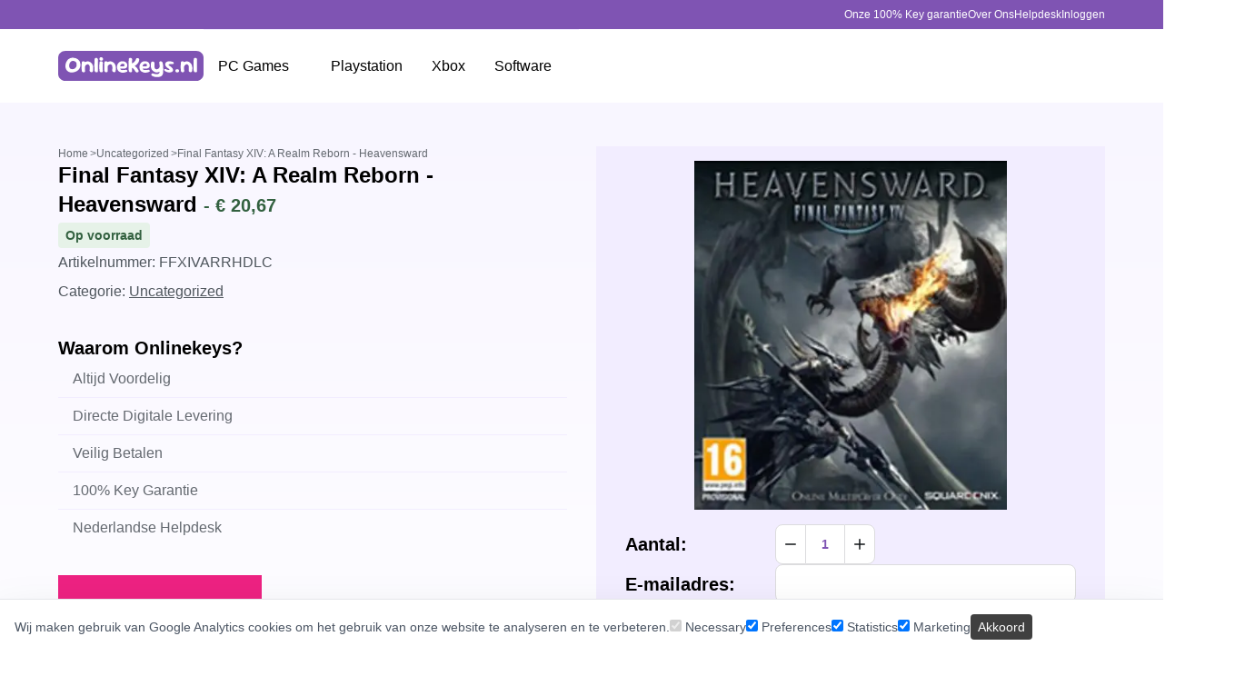

--- FILE ---
content_type: text/html; charset=utf-8
request_url: https://onlinekeys.nl/product/final-fantasy-xiv-a-realm-reborn-heavensward/
body_size: 43069
content:
<!DOCTYPE html><html lang="nl" data-capo=""><head><meta charset="utf-8"><meta name="viewport" content="width=device-width,initial-scale=1"><title>Final Fantasy XIV: A Realm Reborn - Heavensward – Onlinekeys...</title><link rel="preconnect" href="https://www.googletagmanager.com"><link rel="preconnect" href="https://www.google-analytics.com"><style>*,:after,:before{--tw-border-spacing-x:0;--tw-border-spacing-y:0;--tw-translate-x:0;--tw-translate-y:0;--tw-rotate:0;--tw-skew-x:0;--tw-skew-y:0;--tw-scale-x:1;--tw-scale-y:1;--tw-pan-x: ;--tw-pan-y: ;--tw-pinch-zoom: ;--tw-scroll-snap-strictness:proximity;--tw-gradient-from-position: ;--tw-gradient-via-position: ;--tw-gradient-to-position: ;--tw-ordinal: ;--tw-slashed-zero: ;--tw-numeric-figure: ;--tw-numeric-spacing: ;--tw-numeric-fraction: ;--tw-ring-inset: ;--tw-ring-offset-width:0px;--tw-ring-offset-color:#fff;--tw-ring-color:rgba(59,130,246,.5);--tw-ring-offset-shadow:0 0 #0000;--tw-ring-shadow:0 0 #0000;--tw-shadow:0 0 #0000;--tw-shadow-colored:0 0 #0000;--tw-blur: ;--tw-brightness: ;--tw-contrast: ;--tw-grayscale: ;--tw-hue-rotate: ;--tw-invert: ;--tw-saturate: ;--tw-sepia: ;--tw-drop-shadow: ;--tw-backdrop-blur: ;--tw-backdrop-brightness: ;--tw-backdrop-contrast: ;--tw-backdrop-grayscale: ;--tw-backdrop-hue-rotate: ;--tw-backdrop-invert: ;--tw-backdrop-opacity: ;--tw-backdrop-saturate: ;--tw-backdrop-sepia: ;--tw-contain-size: ;--tw-contain-layout: ;--tw-contain-paint: ;--tw-contain-style: }::backdrop{--tw-border-spacing-x:0;--tw-border-spacing-y:0;--tw-translate-x:0;--tw-translate-y:0;--tw-rotate:0;--tw-skew-x:0;--tw-skew-y:0;--tw-scale-x:1;--tw-scale-y:1;--tw-pan-x: ;--tw-pan-y: ;--tw-pinch-zoom: ;--tw-scroll-snap-strictness:proximity;--tw-gradient-from-position: ;--tw-gradient-via-position: ;--tw-gradient-to-position: ;--tw-ordinal: ;--tw-slashed-zero: ;--tw-numeric-figure: ;--tw-numeric-spacing: ;--tw-numeric-fraction: ;--tw-ring-inset: ;--tw-ring-offset-width:0px;--tw-ring-offset-color:#fff;--tw-ring-color:rgba(59,130,246,.5);--tw-ring-offset-shadow:0 0 #0000;--tw-ring-shadow:0 0 #0000;--tw-shadow:0 0 #0000;--tw-shadow-colored:0 0 #0000;--tw-blur: ;--tw-brightness: ;--tw-contrast: ;--tw-grayscale: ;--tw-hue-rotate: ;--tw-invert: ;--tw-saturate: ;--tw-sepia: ;--tw-drop-shadow: ;--tw-backdrop-blur: ;--tw-backdrop-brightness: ;--tw-backdrop-contrast: ;--tw-backdrop-grayscale: ;--tw-backdrop-hue-rotate: ;--tw-backdrop-invert: ;--tw-backdrop-opacity: ;--tw-backdrop-saturate: ;--tw-backdrop-sepia: ;--tw-contain-size: ;--tw-contain-layout: ;--tw-contain-paint: ;--tw-contain-style: }/*! tailwindcss v3.4.15 | MIT License | https://tailwindcss.com*/*,:after,:before{border:0 solid #e5e7eb;box-sizing:border-box}:after,:before{--tw-content:""}:host,html{line-height:1.5;-webkit-text-size-adjust:100%;font-family:Roboto,sans-serif;font-feature-settings:normal;font-variation-settings:normal;-moz-tab-size:4;-o-tab-size:4;tab-size:4;-webkit-tap-highlight-color:transparent}body{line-height:inherit;margin:0}hr{border-top-width:1px;color:inherit;height:0}abbr:where([title]){-webkit-text-decoration:underline dotted;text-decoration:underline dotted}h1,h2,h3,h4,h5,h6{font-size:inherit;font-weight:inherit}a{color:inherit;text-decoration:inherit}b,strong{font-weight:bolder}code,kbd,pre,samp{font-family:ui-monospace,SFMono-Regular,Menlo,Monaco,Consolas,Liberation Mono,Courier New,monospace;font-feature-settings:normal;font-size:1em;font-variation-settings:normal}small{font-size:80%}sub,sup{font-size:75%;line-height:0;position:relative;vertical-align:baseline}sub{bottom:-.25em}sup{top:-.5em}table{border-collapse:collapse;border-color:inherit;text-indent:0}button,input,optgroup,select,textarea{color:inherit;font-family:inherit;font-feature-settings:inherit;font-size:100%;font-variation-settings:inherit;font-weight:inherit;letter-spacing:inherit;line-height:inherit;margin:0;padding:0}button,select{text-transform:none}button,input:where([type=button]),input:where([type=reset]),input:where([type=submit]){-webkit-appearance:button;background-color:transparent;background-image:none}:-moz-focusring{outline:auto}:-moz-ui-invalid{box-shadow:none}progress{vertical-align:baseline}::-webkit-inner-spin-button,::-webkit-outer-spin-button{height:auto}[type=search]{-webkit-appearance:textfield;outline-offset:-2px}::-webkit-search-decoration{-webkit-appearance:none}::-webkit-file-upload-button{-webkit-appearance:button;font:inherit}summary{display:list-item}blockquote,dd,dl,figure,h1,h2,h3,h4,h5,h6,hr,p,pre{margin:0}fieldset{margin:0}fieldset,legend{padding:0}menu,ol,ul{list-style:none;margin:0;padding:0}dialog{padding:0}textarea{resize:vertical}input::-moz-placeholder,textarea::-moz-placeholder{color:#9ca3af;opacity:1}input::placeholder,textarea::placeholder{color:#9ca3af;opacity:1}[role=button],button{cursor:pointer}:disabled{cursor:default}audio,canvas,embed,iframe,img,object,svg,video{display:block;vertical-align:middle}img,video{height:auto;max-width:100%}[hidden]:where(:not([hidden=until-found])){display:none}input[type=number]::-webkit-inner-spin-button,input[type=number]::-webkit-outer-spin-button{-webkit-appearance:none;margin:0}.container{margin-left:auto;margin-right:auto;width:100%}@media (min-width:640px){.container{max-width:640px}}@media (min-width:768px){.container{max-width:768px}}@media (min-width:1024px){.container{max-width:1024px}}@media (min-width:1280px){.container{max-width:1280px}}@media (min-width:1536px){.container{max-width:1536px}}.prose{color:var(--tw-prose-body);max-width:65ch}.prose :where(p):not(:where([class~=not-prose],[class~=not-prose] *)){margin-bottom:1.25em;margin-top:1.25em}.prose :where([class~=lead]):not(:where([class~=not-prose],[class~=not-prose] *)){color:var(--tw-prose-lead);font-size:1.25em;line-height:1.6;margin-bottom:1.2em;margin-top:1.2em}.prose :where(a):not(:where([class~=not-prose],[class~=not-prose] *)){color:var(--tw-prose-links);font-weight:500;text-decoration:underline}.prose :where(strong):not(:where([class~=not-prose],[class~=not-prose] *)){color:var(--tw-prose-bold);font-weight:600}.prose :where(a strong):not(:where([class~=not-prose],[class~=not-prose] *)){color:inherit}.prose :where(blockquote strong):not(:where([class~=not-prose],[class~=not-prose] *)){color:inherit}.prose :where(thead th strong):not(:where([class~=not-prose],[class~=not-prose] *)){color:inherit}.prose :where(ol):not(:where([class~=not-prose],[class~=not-prose] *)){list-style-type:decimal;margin-bottom:1.25em;margin-top:1.25em;padding-inline-start:1.625em}.prose :where(ol[type=A]):not(:where([class~=not-prose],[class~=not-prose] *)){list-style-type:upper-alpha}.prose :where(ol[type=a]):not(:where([class~=not-prose],[class~=not-prose] *)){list-style-type:lower-alpha}.prose :where(ol[type=A s]):not(:where([class~=not-prose],[class~=not-prose] *)){list-style-type:upper-alpha}.prose :where(ol[type=a s]):not(:where([class~=not-prose],[class~=not-prose] *)){list-style-type:lower-alpha}.prose :where(ol[type=I]):not(:where([class~=not-prose],[class~=not-prose] *)){list-style-type:upper-roman}.prose :where(ol[type=i]):not(:where([class~=not-prose],[class~=not-prose] *)){list-style-type:lower-roman}.prose :where(ol[type=I s]):not(:where([class~=not-prose],[class~=not-prose] *)){list-style-type:upper-roman}.prose :where(ol[type=i s]):not(:where([class~=not-prose],[class~=not-prose] *)){list-style-type:lower-roman}.prose :where(ol[type="1"]):not(:where([class~=not-prose],[class~=not-prose] *)){list-style-type:decimal}.prose :where(ul):not(:where([class~=not-prose],[class~=not-prose] *)){list-style-type:disc;margin-bottom:1.25em;margin-top:1.25em;padding-inline-start:1.625em}.prose :where(ol>li):not(:where([class~=not-prose],[class~=not-prose] *))::marker{color:var(--tw-prose-counters);font-weight:400}.prose :where(ul>li):not(:where([class~=not-prose],[class~=not-prose] *))::marker{color:var(--tw-prose-bullets)}.prose :where(dt):not(:where([class~=not-prose],[class~=not-prose] *)){color:var(--tw-prose-headings);font-weight:600;margin-top:1.25em}.prose :where(hr):not(:where([class~=not-prose],[class~=not-prose] *)){border-color:var(--tw-prose-hr);border-top-width:1px;margin-bottom:3em;margin-top:3em}.prose :where(blockquote):not(:where([class~=not-prose],[class~=not-prose] *)){border-inline-start-color:var(--tw-prose-quote-borders);border-inline-start-width:.25rem;color:var(--tw-prose-quotes);font-style:italic;font-weight:500;margin-bottom:1.6em;margin-top:1.6em;padding-inline-start:1em;quotes:"“""”""‘""’"}.prose :where(blockquote p:first-of-type):not(:where([class~=not-prose],[class~=not-prose] *)):before{content:open-quote}.prose :where(blockquote p:last-of-type):not(:where([class~=not-prose],[class~=not-prose] *)):after{content:close-quote}.prose :where(h1):not(:where([class~=not-prose],[class~=not-prose] *)){color:var(--tw-prose-headings);font-size:2.25em;font-weight:800;line-height:1.1111111;margin-bottom:.8888889em;margin-top:0}.prose :where(h1 strong):not(:where([class~=not-prose],[class~=not-prose] *)){color:inherit;font-weight:900}.prose :where(h2):not(:where([class~=not-prose],[class~=not-prose] *)){color:var(--tw-prose-headings);font-size:1.5em;font-weight:700;line-height:1.3333333;margin-bottom:1em;margin-top:2em}.prose :where(h2 strong):not(:where([class~=not-prose],[class~=not-prose] *)){color:inherit;font-weight:800}.prose :where(h3):not(:where([class~=not-prose],[class~=not-prose] *)){color:var(--tw-prose-headings);font-size:1.25em;font-weight:600;line-height:1.6;margin-bottom:.6em;margin-top:1.6em}.prose :where(h3 strong):not(:where([class~=not-prose],[class~=not-prose] *)){color:inherit;font-weight:700}.prose :where(h4):not(:where([class~=not-prose],[class~=not-prose] *)){color:var(--tw-prose-headings);font-weight:600;line-height:1.5;margin-bottom:.5em;margin-top:1.5em}.prose :where(h4 strong):not(:where([class~=not-prose],[class~=not-prose] *)){color:inherit;font-weight:700}.prose :where(img):not(:where([class~=not-prose],[class~=not-prose] *)){margin-bottom:2em;margin-top:2em}.prose :where(picture):not(:where([class~=not-prose],[class~=not-prose] *)){display:block;margin-bottom:2em;margin-top:2em}.prose :where(video):not(:where([class~=not-prose],[class~=not-prose] *)){margin-bottom:2em;margin-top:2em}.prose :where(kbd):not(:where([class~=not-prose],[class~=not-prose] *)){border-radius:.3125rem;box-shadow:0 0 0 1px rgb(var(--tw-prose-kbd-shadows)/10%),0 3px rgb(var(--tw-prose-kbd-shadows)/10%);color:var(--tw-prose-kbd);font-family:inherit;font-size:.875em;font-weight:500;padding-inline-end:.375em;padding-bottom:.1875em;padding-top:.1875em;padding-inline-start:.375em}.prose :where(code):not(:where([class~=not-prose],[class~=not-prose] *)){color:var(--tw-prose-code);font-size:.875em;font-weight:600}.prose :where(code):not(:where([class~=not-prose],[class~=not-prose] *)):before{content:"`"}.prose :where(code):not(:where([class~=not-prose],[class~=not-prose] *)):after{content:"`"}.prose :where(a code):not(:where([class~=not-prose],[class~=not-prose] *)){color:inherit}.prose :where(h1 code):not(:where([class~=not-prose],[class~=not-prose] *)){color:inherit}.prose :where(h2 code):not(:where([class~=not-prose],[class~=not-prose] *)){color:inherit;font-size:.875em}.prose :where(h3 code):not(:where([class~=not-prose],[class~=not-prose] *)){color:inherit;font-size:.9em}.prose :where(h4 code):not(:where([class~=not-prose],[class~=not-prose] *)){color:inherit}.prose :where(blockquote code):not(:where([class~=not-prose],[class~=not-prose] *)){color:inherit}.prose :where(thead th code):not(:where([class~=not-prose],[class~=not-prose] *)){color:inherit}.prose :where(pre):not(:where([class~=not-prose],[class~=not-prose] *)){background-color:var(--tw-prose-pre-bg);border-radius:.375rem;color:var(--tw-prose-pre-code);font-size:.875em;font-weight:400;line-height:1.7142857;margin-bottom:1.7142857em;margin-top:1.7142857em;overflow-x:auto;padding-inline-end:1.1428571em;padding-bottom:.8571429em;padding-top:.8571429em;padding-inline-start:1.1428571em}.prose :where(pre code):not(:where([class~=not-prose],[class~=not-prose] *)){background-color:transparent;border-radius:0;border-width:0;color:inherit;font-family:inherit;font-size:inherit;font-weight:inherit;line-height:inherit;padding:0}.prose :where(pre code):not(:where([class~=not-prose],[class~=not-prose] *)):before{content:none}.prose :where(pre code):not(:where([class~=not-prose],[class~=not-prose] *)):after{content:none}.prose :where(table):not(:where([class~=not-prose],[class~=not-prose] *)){font-size:.875em;line-height:1.7142857;margin-bottom:2em;margin-top:2em;table-layout:auto;width:100%}.prose :where(thead):not(:where([class~=not-prose],[class~=not-prose] *)){border-bottom-color:var(--tw-prose-th-borders);border-bottom-width:1px}.prose :where(thead th):not(:where([class~=not-prose],[class~=not-prose] *)){color:var(--tw-prose-headings);font-weight:600;padding-inline-end:.5714286em;padding-bottom:.5714286em;padding-inline-start:.5714286em;vertical-align:bottom}.prose :where(tbody tr):not(:where([class~=not-prose],[class~=not-prose] *)){border-bottom-color:var(--tw-prose-td-borders);border-bottom-width:1px}.prose :where(tbody tr:last-child):not(:where([class~=not-prose],[class~=not-prose] *)){border-bottom-width:0}.prose :where(tbody td):not(:where([class~=not-prose],[class~=not-prose] *)){vertical-align:baseline}.prose :where(tfoot):not(:where([class~=not-prose],[class~=not-prose] *)){border-top-color:var(--tw-prose-th-borders);border-top-width:1px}.prose :where(tfoot td):not(:where([class~=not-prose],[class~=not-prose] *)){vertical-align:top}.prose :where(th,td):not(:where([class~=not-prose],[class~=not-prose] *)){text-align:start}.prose :where(figure>*):not(:where([class~=not-prose],[class~=not-prose] *)){margin-bottom:0;margin-top:0}.prose :where(figcaption):not(:where([class~=not-prose],[class~=not-prose] *)){color:var(--tw-prose-captions);font-size:.875em;line-height:1.4285714;margin-top:.8571429em}.prose{--tw-prose-body:#374151;--tw-prose-headings:#111827;--tw-prose-lead:#4b5563;--tw-prose-links:#111827;--tw-prose-bold:#111827;--tw-prose-counters:#6b7280;--tw-prose-bullets:#d1d5db;--tw-prose-hr:#e5e7eb;--tw-prose-quotes:#111827;--tw-prose-quote-borders:#e5e7eb;--tw-prose-captions:#6b7280;--tw-prose-kbd:#111827;--tw-prose-kbd-shadows:17 24 39;--tw-prose-code:#111827;--tw-prose-pre-code:#e5e7eb;--tw-prose-pre-bg:#1f2937;--tw-prose-th-borders:#d1d5db;--tw-prose-td-borders:#e5e7eb;--tw-prose-invert-body:#d1d5db;--tw-prose-invert-headings:#fff;--tw-prose-invert-lead:#9ca3af;--tw-prose-invert-links:#fff;--tw-prose-invert-bold:#fff;--tw-prose-invert-counters:#9ca3af;--tw-prose-invert-bullets:#4b5563;--tw-prose-invert-hr:#374151;--tw-prose-invert-quotes:#f3f4f6;--tw-prose-invert-quote-borders:#374151;--tw-prose-invert-captions:#9ca3af;--tw-prose-invert-kbd:#fff;--tw-prose-invert-kbd-shadows:255 255 255;--tw-prose-invert-code:#fff;--tw-prose-invert-pre-code:#d1d5db;--tw-prose-invert-pre-bg:rgba(0,0,0,.5);--tw-prose-invert-th-borders:#4b5563;--tw-prose-invert-td-borders:#374151;font-size:1rem;line-height:1.75}.prose :where(picture>img):not(:where([class~=not-prose],[class~=not-prose] *)){margin-bottom:0;margin-top:0}.prose :where(li):not(:where([class~=not-prose],[class~=not-prose] *)){margin-bottom:.5em;margin-top:.5em}.prose :where(ol>li):not(:where([class~=not-prose],[class~=not-prose] *)){padding-inline-start:.375em}.prose :where(ul>li):not(:where([class~=not-prose],[class~=not-prose] *)){padding-inline-start:.375em}.prose :where(.prose>ul>li p):not(:where([class~=not-prose],[class~=not-prose] *)){margin-bottom:.75em;margin-top:.75em}.prose :where(.prose>ul>li>p:first-child):not(:where([class~=not-prose],[class~=not-prose] *)){margin-top:1.25em}.prose :where(.prose>ul>li>p:last-child):not(:where([class~=not-prose],[class~=not-prose] *)){margin-bottom:1.25em}.prose :where(.prose>ol>li>p:first-child):not(:where([class~=not-prose],[class~=not-prose] *)){margin-top:1.25em}.prose :where(.prose>ol>li>p:last-child):not(:where([class~=not-prose],[class~=not-prose] *)){margin-bottom:1.25em}.prose :where(ul ul,ul ol,ol ul,ol ol):not(:where([class~=not-prose],[class~=not-prose] *)){margin-bottom:.75em;margin-top:.75em}.prose :where(dl):not(:where([class~=not-prose],[class~=not-prose] *)){margin-bottom:1.25em;margin-top:1.25em}.prose :where(dd):not(:where([class~=not-prose],[class~=not-prose] *)){margin-top:.5em;padding-inline-start:1.625em}.prose :where(hr+*):not(:where([class~=not-prose],[class~=not-prose] *)){margin-top:0}.prose :where(h2+*):not(:where([class~=not-prose],[class~=not-prose] *)){margin-top:0}.prose :where(h3+*):not(:where([class~=not-prose],[class~=not-prose] *)){margin-top:0}.prose :where(h4+*):not(:where([class~=not-prose],[class~=not-prose] *)){margin-top:0}.prose :where(thead th:first-child):not(:where([class~=not-prose],[class~=not-prose] *)){padding-inline-start:0}.prose :where(thead th:last-child):not(:where([class~=not-prose],[class~=not-prose] *)){padding-inline-end:0}.prose :where(tbody td,tfoot td):not(:where([class~=not-prose],[class~=not-prose] *)){padding-inline-end:.5714286em;padding-bottom:.5714286em;padding-top:.5714286em;padding-inline-start:.5714286em}.prose :where(tbody td:first-child,tfoot td:first-child):not(:where([class~=not-prose],[class~=not-prose] *)){padding-inline-start:0}.prose :where(tbody td:last-child,tfoot td:last-child):not(:where([class~=not-prose],[class~=not-prose] *)){padding-inline-end:0}.prose :where(figure):not(:where([class~=not-prose],[class~=not-prose] *)){margin-bottom:2em;margin-top:2em}.prose :where(.prose>:first-child):not(:where([class~=not-prose],[class~=not-prose] *)){margin-top:0}.prose :where(.prose>:last-child):not(:where([class~=not-prose],[class~=not-prose] *)){margin-bottom:0}.sr-only{height:1px;margin:-1px;overflow:hidden;padding:0;position:absolute;width:1px;clip:rect(0,0,0,0);border-width:0;white-space:nowrap}.pointer-events-none{pointer-events:none}.pointer-events-auto{pointer-events:auto}.static{position:static}.fixed{position:fixed}.absolute{position:absolute}.relative{position:relative}.inset-0{top:0;right:0;bottom:0;left:0}.-bottom-2{bottom:-.5rem}.-left-full{left:-100%}.-right-2{right:-.5rem}.-right-full{right:-100%}.-top-3{top:-.75rem}.bottom-0{bottom:0}.bottom-12{bottom:3rem}.bottom-\[15\%\]{bottom:15%}.bottom-full{bottom:100%}.left-0{left:0}.left-1\/2{left:50%}.left-full{left:100%}.right-0{right:0}.top-0{top:0}.top-1\/2{top:50%}.top-3{top:.75rem}.top-\[10\%\]{top:10%}.top-full{top:100%}.z-0{z-index:0}.z-10{z-index:10}.z-20{z-index:20}.z-40{z-index:40}.z-50{z-index:50}.z-\[100\]{z-index:100}.order-first{order:-9999}.col-span-2{grid-column:span 2/span 2}.col-span-3{grid-column:span 3/span 3}.row-span-2{grid-row:span 2/span 2}.row-span-4{grid-row:span 4/span 4}.row-span-5{grid-row:span 5/span 5}.float-left{float:left}.m-0{margin:0}.-mx-8{margin-left:-2rem;margin-right:-2rem}.mx-4{margin-left:1rem;margin-right:1rem}.mx-auto{margin-left:auto;margin-right:auto}.my-2{margin-bottom:.5rem;margin-top:.5rem}.-mt-2{margin-top:-.5rem}.-mt-4{margin-top:-1rem}.mb-0{margin-bottom:0}.mb-2{margin-bottom:.5rem}.mb-36{margin-bottom:9rem}.mb-4{margin-bottom:1rem}.mb-8{margin-bottom:2rem}.ml-4{margin-left:1rem}.mr-4{margin-right:1rem}.mt-0{margin-top:0}.mt-1{margin-top:.25rem}.mt-12{margin-top:3rem}.mt-2{margin-top:.5rem}.mt-4{margin-top:1rem}.mt-6{margin-top:1.5rem}.mt-8{margin-top:2rem}.line-clamp-1{-webkit-line-clamp:1}.line-clamp-1,.line-clamp-2{display:-webkit-box;overflow:hidden;-webkit-box-orient:vertical}.line-clamp-2{-webkit-line-clamp:2}.line-clamp-3{-webkit-line-clamp:3}.line-clamp-3,.line-clamp-4{display:-webkit-box;overflow:hidden;-webkit-box-orient:vertical}.line-clamp-4{-webkit-line-clamp:4}.line-clamp-5{-webkit-line-clamp:5}.line-clamp-5,.line-clamp-6{display:-webkit-box;overflow:hidden;-webkit-box-orient:vertical}.line-clamp-6{-webkit-line-clamp:6}.block{display:block}.inline-block{display:inline-block}.inline{display:inline}.flex{display:flex}.table{display:table}.grid{display:grid}.hidden{display:none}.aspect-carousel{aspect-ratio:510/250}.aspect-cover{aspect-ratio:385/537}.aspect-square{aspect-ratio:1/1}.aspect-video{aspect-ratio:16/9}.size-10{height:2.5rem;width:2.5rem}.size-11{height:2.75rem;width:2.75rem}.size-12{height:3rem;width:3rem}.size-14{height:3.5rem;width:3.5rem}.size-16{height:4rem;width:4rem}.size-24{height:6rem;width:6rem}.size-3\.5{height:.875rem;width:.875rem}.size-4{height:1rem;width:1rem}.size-6{height:1.5rem;width:1.5rem}.size-8{height:2rem;width:2rem}.h-1\.5{height:.375rem}.h-11{height:2.75rem}.h-3{height:.75rem}.h-5{height:1.25rem}.h-\[293px\]{height:293px}.h-\[800px\]{height:800px}.h-dvh{height:100dvh}.h-full{height:100%}.max-h-0{max-height:0}.max-h-96{max-height:24rem}.max-h-full{max-height:100%}.min-h-20{min-height:5rem}.min-h-dvh{min-height:100dvh}.w-1\/2{width:50%}.w-1\/3{width:33.333333%}.w-1\/4{width:25%}.w-1\/5{width:20%}.w-11{width:2.75rem}.w-11\/12{width:91.666667%}.w-12{width:3rem}.w-2\/5{width:40%}.w-20{width:5rem}.w-24{width:6rem}.w-28{width:7rem}.w-3{width:.75rem}.w-3\/12{width:25%}.w-32{width:8rem}.w-4\/12{width:33.333333%}.w-40{width:10rem}.w-5{width:1.25rem}.w-6{width:1.5rem}.w-64{width:16rem}.w-8{width:2rem}.w-\[--score\]{width:var(--score)}.w-\[260px\]{width:260px}.w-dvw{width:100dvw}.w-full{width:100%}.min-w-full{min-width:100%}.max-w-36{max-width:9rem}.max-w-64{max-width:16rem}.max-w-96{max-width:24rem}.max-w-\[1170px\]{max-width:1170px}.max-w-\[90dvw\]{max-width:90dvw}.max-w-\[calc\(100vw-4rem\)\]{max-width:calc(100vw - 4rem)}.max-w-\[calc\(28\.5\%\+20rem\)\]{max-width:calc(28.5% + 20rem)}.max-w-lg{max-width:32rem}.max-w-none{max-width:none}.max-w-screen-md{max-width:768px}.max-w-sm{max-width:24rem}.max-w-xl{max-width:36rem}.max-w-xs{max-width:20rem}.flex-shrink{flex-shrink:1}.flex-shrink-0,.shrink-0{flex-shrink:0}.flex-grow{flex-grow:1}.origin-left-right{transform-origin:0 50%}.-translate-x-1\/2{--tw-translate-x:-50%}.-translate-x-1\/2,.-translate-y-1\/2{transform:translate(var(--tw-translate-x),var(--tw-translate-y)) rotate(var(--tw-rotate)) skew(var(--tw-skew-x)) skewY(var(--tw-skew-y)) scaleX(var(--tw-scale-x)) scaleY(var(--tw-scale-y))}.-translate-y-1\/2{--tw-translate-y:-50%}.translate-y-20{--tw-translate-y:5rem}.-rotate-12,.translate-y-20{transform:translate(var(--tw-translate-x),var(--tw-translate-y)) rotate(var(--tw-rotate)) skew(var(--tw-skew-x)) skewY(var(--tw-skew-y)) scaleX(var(--tw-scale-x)) scaleY(var(--tw-scale-y))}.-rotate-12{--tw-rotate:-12deg}.-rotate-90{--tw-rotate:-90deg}.-rotate-90,.-scale-x-100{transform:translate(var(--tw-translate-x),var(--tw-translate-y)) rotate(var(--tw-rotate)) skew(var(--tw-skew-x)) skewY(var(--tw-skew-y)) scaleX(var(--tw-scale-x)) scaleY(var(--tw-scale-y))}.-scale-x-100{--tw-scale-x:-1}.transform{transform:translate(var(--tw-translate-x),var(--tw-translate-y)) rotate(var(--tw-rotate)) skew(var(--tw-skew-x)) skewY(var(--tw-skew-y)) scaleX(var(--tw-scale-x)) scaleY(var(--tw-scale-y))}@keyframes progress{0%{transform:translate(0) scaleX(0)}40%{transform:translate(0) scaleX(.4)}to{transform:translate(100%) scaleX(.5)}}.animate-progress{animation:progress 1s linear infinite}.cursor-pointer{cursor:pointer}.list-inside{list-style-position:inside}.list-\[lower-alpha\]{list-style-type:lower-alpha}.list-decimal{list-style-type:decimal}.list-disc{list-style-type:disc}.list-none{list-style-type:none}.auto-rows-auto{grid-auto-rows:auto}.grid-cols-1{grid-template-columns:repeat(1,minmax(0,1fr))}.grid-cols-2{grid-template-columns:repeat(2,minmax(0,1fr))}.grid-cols-4{grid-template-columns:repeat(4,minmax(0,1fr))}.grid-cols-7{grid-template-columns:repeat(7,minmax(0,1fr))}.grid-rows-subgrid{grid-template-rows:subgrid}.flex-row{flex-direction:row}.flex-col{flex-direction:column}.flex-wrap{flex-wrap:wrap}.items-start{align-items:flex-start}.items-end{align-items:flex-end}.items-center{align-items:center}.items-stretch{align-items:stretch}.justify-end{justify-content:flex-end}.justify-center{justify-content:center}.justify-between{justify-content:space-between}.gap-0\.5{gap:.125rem}.gap-1{gap:.25rem}.gap-10{gap:2.5rem}.gap-12{gap:3rem}.gap-2{gap:.5rem}.gap-3{gap:.75rem}.gap-4{gap:1rem}.gap-5{gap:1.25rem}.gap-6{gap:1.5rem}.gap-7{gap:1.75rem}.gap-8{gap:2rem}.gap-x-16{-moz-column-gap:4rem;column-gap:4rem}.gap-x-4{-moz-column-gap:1rem;column-gap:1rem}.gap-x-8{-moz-column-gap:2rem;column-gap:2rem}.gap-y-4{row-gap:1rem}.gap-y-6{row-gap:1.5rem}.gap-y-8{row-gap:2rem}.space-x-4>:not([hidden])~:not([hidden]){--tw-space-x-reverse:0;margin-left:calc(1rem*(1 - var(--tw-space-x-reverse)));margin-right:calc(1rem*var(--tw-space-x-reverse))}.space-y-2>:not([hidden])~:not([hidden]){--tw-space-y-reverse:0;margin-bottom:calc(.5rem*var(--tw-space-y-reverse));margin-top:calc(.5rem*(1 - var(--tw-space-y-reverse)))}.space-y-4>:not([hidden])~:not([hidden]){--tw-space-y-reverse:0;margin-bottom:calc(1rem*var(--tw-space-y-reverse));margin-top:calc(1rem*(1 - var(--tw-space-y-reverse)))}.space-y-8>:not([hidden])~:not([hidden]){--tw-space-y-reverse:0;margin-bottom:calc(2rem*var(--tw-space-y-reverse));margin-top:calc(2rem*(1 - var(--tw-space-y-reverse)))}.divide-x>:not([hidden])~:not([hidden]){--tw-divide-x-reverse:0;border-left-width:calc(1px*(1 - var(--tw-divide-x-reverse)));border-right-width:calc(1px*var(--tw-divide-x-reverse))}.divide-y>:not([hidden])~:not([hidden]){--tw-divide-y-reverse:0;border-bottom-width:calc(1px*var(--tw-divide-y-reverse));border-top-width:calc(1px*(1 - var(--tw-divide-y-reverse)))}.divide-y-0>:not([hidden])~:not([hidden]){--tw-divide-y-reverse:0;border-bottom-width:calc(0px*var(--tw-divide-y-reverse));border-top-width:calc(0px*(1 - var(--tw-divide-y-reverse)))}.divide-neutral-200>:not([hidden])~:not([hidden]){--tw-divide-opacity:1;border-color:rgb(229 229 229/var(--tw-divide-opacity,1))}.divide-ok-light-gray>:not([hidden])~:not([hidden]){--tw-divide-opacity:1;border-color:rgb(241 241 241/var(--tw-divide-opacity,1))}.divide-v2-primary-light>:not([hidden])~:not([hidden]){--tw-divide-opacity:1;border-color:rgb(242 237 255/var(--tw-divide-opacity,1))}.divide-white\/10>:not([hidden])~:not([hidden]){border-color:#ffffff1a}.overflow-hidden{overflow:hidden}.overflow-visible{overflow:visible}.overflow-x-hidden{overflow-x:hidden}.truncate{overflow:hidden;text-overflow:ellipsis}.truncate,.whitespace-nowrap{white-space:nowrap}.text-nowrap{text-wrap:nowrap}.break-words{overflow-wrap:break-word}.rounded{border-radius:.25rem}.rounded-full{border-radius:9999px}.rounded-lg{border-radius:.5rem}.rounded-md{border-radius:.375rem}.rounded-none{border-radius:0}.rounded-b-xl{border-bottom-left-radius:.75rem;border-bottom-right-radius:.75rem}.rounded-l-full{border-bottom-left-radius:9999px;border-top-left-radius:9999px}.rounded-l-lg{border-bottom-left-radius:.5rem;border-top-left-radius:.5rem}.rounded-r-full{border-bottom-right-radius:9999px;border-top-right-radius:9999px}.rounded-r-lg{border-bottom-right-radius:.5rem;border-top-right-radius:.5rem}.border{border-width:1px}.border-0{border-width:0}.border-2{border-width:2px}.border-3{border-width:3px}.border-x-0{border-left-width:0;border-right-width:0}.border-y{border-top-width:1px}.border-b,.border-y{border-bottom-width:1px}.border-b-2{border-bottom-width:2px}.border-b-3{border-bottom-width:3px}.border-l{border-left-width:1px}.border-l-0{border-left-width:0}.border-r{border-right-width:1px}.border-r-0{border-right-width:0}.border-t{border-top-width:1px}.border-t-0{border-top-width:0}.border-t-2{border-top-width:2px}.border-t-4{border-top-width:4px}.border-dashed{border-style:dashed}.border-black{--tw-border-opacity:1;border-color:rgb(0 0 0/var(--tw-border-opacity,1))}.border-gray-200{--tw-border-opacity:1;border-color:rgb(229 231 235/var(--tw-border-opacity,1))}.border-ok-dark-gray{--tw-border-opacity:1;border-color:rgb(91 91 91/var(--tw-border-opacity,1))}.border-ok-light-gray{--tw-border-opacity:1;border-color:rgb(241 241 241/var(--tw-border-opacity,1))}.border-ok-medium-gray{--tw-border-opacity:1;border-color:rgb(119 119 119/var(--tw-border-opacity,1))}.border-ok-text-gray{border-color:#666666d9}.border-v2-bg{--tw-border-opacity:1;border-color:rgb(230 230 230/var(--tw-border-opacity,1))}.border-v2-border{--tw-border-opacity:1;border-color:rgb(220 220 222/var(--tw-border-opacity,1))}.border-v2-primary{--tw-border-opacity:1;border-color:rgb(127 84 179/var(--tw-border-opacity,1))}.border-v2-primary-light{--tw-border-opacity:1;border-color:rgb(242 237 255/var(--tw-border-opacity,1))}.border-white{--tw-border-opacity:1;border-color:rgb(255 255 255/var(--tw-border-opacity,1))}.border-white\/30{border-color:#ffffff4d}.border-b-ok-light-gray{--tw-border-opacity:1;border-bottom-color:rgb(241 241 241/var(--tw-border-opacity,1))}.border-opacity-0{--tw-border-opacity:0}.border-opacity-10{--tw-border-opacity:.1}.border-opacity-100{--tw-border-opacity:1}.bg-\[\#008a20\]{--tw-bg-opacity:1;background-color:rgb(0 138 32/var(--tw-bg-opacity,1))}.bg-\[\#0e8810\]{--tw-bg-opacity:1;background-color:rgb(14 136 16/var(--tw-bg-opacity,1))}.bg-\[\#F9DDF6\]{--tw-bg-opacity:1;background-color:rgb(249 221 246/var(--tw-bg-opacity,1))}.bg-\[\#e6f2e8\]{--tw-bg-opacity:1;background-color:rgb(230 242 232/var(--tw-bg-opacity,1))}.bg-\[\#ed5d61\]\/30{background-color:#ed5d614d}.bg-\[\#f6f5ff\]{--tw-bg-opacity:1;background-color:rgb(246 245 255/var(--tw-bg-opacity,1))}.bg-\[\#ffdcf8\]{--tw-bg-opacity:1;background-color:rgb(255 220 248/var(--tw-bg-opacity,1))}.bg-black{--tw-bg-opacity:1;background-color:rgb(0 0 0/var(--tw-bg-opacity,1))}.bg-black\/15{background-color:#00000026}.bg-black\/20{background-color:#0003}.bg-black\/50{background-color:#00000080}.bg-black\/60{background-color:#0009}.bg-black\/80{background-color:#000c}.bg-blue-900{--tw-bg-opacity:1;background-color:rgb(30 58 138/var(--tw-bg-opacity,1))}.bg-gray-200\/50{background-color:#e5e7eb80}.bg-inherit{background-color:inherit}.bg-neutral-100{--tw-bg-opacity:1;background-color:rgb(245 245 245/var(--tw-bg-opacity,1))}.bg-neutral-700{--tw-bg-opacity:1;background-color:rgb(64 64 64/var(--tw-bg-opacity,1))}.bg-ok-dark-gray{--tw-bg-opacity:1;background-color:rgb(91 91 91/var(--tw-bg-opacity,1))}.bg-ok-light-gray{--tw-bg-opacity:1;background-color:rgb(241 241 241/var(--tw-bg-opacity,1))}.bg-ok-medium-gray{--tw-bg-opacity:1;background-color:rgb(119 119 119/var(--tw-bg-opacity,1))}.bg-ok-red{--tw-bg-opacity:1;background-color:rgb(221 51 51/var(--tw-bg-opacity,1))}.bg-transparent{background-color:transparent}.bg-v2-bg{--tw-bg-opacity:1;background-color:rgb(230 230 230/var(--tw-bg-opacity,1))}.bg-v2-light-gray{--tw-bg-opacity:1;background-color:rgb(246 247 247/var(--tw-bg-opacity,1))}.bg-v2-medium-gray{--tw-bg-opacity:1;background-color:rgb(100 105 112/var(--tw-bg-opacity,1))}.bg-v2-primary{--tw-bg-opacity:1;background-color:rgb(127 84 179/var(--tw-bg-opacity,1))}.bg-v2-primary-light{--tw-bg-opacity:1;background-color:rgb(242 237 255/var(--tw-bg-opacity,1))}.bg-v2-primary\/90{background-color:#7f54b3e6}.bg-white{--tw-bg-opacity:1;background-color:rgb(255 255 255/var(--tw-bg-opacity,1))}.bg-white\/10{background-color:#ffffff1a}.bg-white\/50{background-color:#ffffff80}.bg-white\/80{background-color:#fffc}.bg-white\/90{background-color:#ffffffe6}.bg-white\/95{background-color:#fffffff2}.bg-\[image\:var\(--image-url\)\]{background-image:var(--image-url)}.bg-gradient-to-b{background-image:linear-gradient(to bottom,var(--tw-gradient-stops))}.from-v2-primary-light{--tw-gradient-from:#f2edff var(--tw-gradient-from-position);--tw-gradient-to:rgba(242,237,255,0) var(--tw-gradient-to-position);--tw-gradient-stops:var(--tw-gradient-from),var(--tw-gradient-to)}.to-white{--tw-gradient-to:#fff var(--tw-gradient-to-position)}.bg-cover{background-size:cover}.bg-top{background-position:top}.object-contain{-o-object-fit:contain;object-fit:contain}.object-cover{-o-object-fit:cover;object-fit:cover}.object-bottom{-o-object-position:bottom;object-position:bottom}.object-top{-o-object-position:top;object-position:top}.p-0{padding:0}.p-1{padding:.25rem}.p-1\.5{padding:.375rem}.p-10{padding:2.5rem}.p-16{padding:4rem}.p-2{padding:.5rem}.p-2\.5{padding:.625rem}.p-3{padding:.75rem}.p-4{padding:1rem}.p-6{padding:1.5rem}.p-8{padding:2rem}.px-10{padding-left:2.5rem;padding-right:2.5rem}.px-12{padding-left:3rem;padding-right:3rem}.px-16{padding-left:4rem;padding-right:4rem}.px-2{padding-left:.5rem;padding-right:.5rem}.px-3{padding-left:.75rem;padding-right:.75rem}.px-4{padding-left:1rem;padding-right:1rem}.px-5{padding-left:1.25rem;padding-right:1.25rem}.px-6{padding-left:1.5rem;padding-right:1.5rem}.px-8{padding-left:2rem;padding-right:2rem}.py-0\.5{padding-bottom:.125rem;padding-top:.125rem}.py-1{padding-bottom:.25rem;padding-top:.25rem}.py-1\.5{padding-bottom:.375rem;padding-top:.375rem}.py-12{padding-bottom:3rem;padding-top:3rem}.py-14{padding-bottom:3.5rem;padding-top:3.5rem}.py-2{padding-bottom:.5rem;padding-top:.5rem}.py-24{padding-bottom:6rem;padding-top:6rem}.py-4{padding-bottom:1rem;padding-top:1rem}.py-40{padding-bottom:10rem;padding-top:10rem}.py-6{padding-bottom:1.5rem;padding-top:1.5rem}.py-7{padding-bottom:1.75rem;padding-top:1.75rem}.py-8{padding-bottom:2rem;padding-top:2rem}.pb-0{padding-bottom:0}.pb-1{padding-bottom:.25rem}.pb-1\.5{padding-bottom:.375rem}.pb-2{padding-bottom:.5rem}.pb-3{padding-bottom:.75rem}.pb-4{padding-bottom:1rem}.pb-6{padding-bottom:1.5rem}.pb-8{padding-bottom:2rem}.pl-2{padding-left:.5rem}.pl-4{padding-left:1rem}.pl-8{padding-left:2rem}.pr-4{padding-right:1rem}.pr-8{padding-right:2rem}.pt-0{padding-top:0}.pt-2{padding-top:.5rem}.pt-2\.5{padding-top:.625rem}.pt-3{padding-top:.75rem}.pt-4{padding-top:1rem}.pt-5{padding-top:1.25rem}.pt-6{padding-top:1.5rem}.pt-8{padding-top:2rem}.text-left{text-align:left}.text-center{text-align:center}.text-right{text-align:right}.font-mono{font-family:ui-monospace,SFMono-Regular,Menlo,Monaco,Consolas,Liberation Mono,Courier New,monospace}.text-2xl{font-size:1.5rem;line-height:2rem}.text-3xl{font-size:1.875rem;line-height:2.25rem}.text-4xl{font-size:2.25rem;line-height:2.5rem}.text-6xl{font-size:3.75rem;line-height:1}.text-8xl{font-size:6rem;line-height:1}.text-base{font-size:1rem;line-height:1.5rem}.text-lg{font-size:1.125rem;line-height:1.75rem}.text-sm{font-size:.875rem;line-height:1.25rem}.text-xl{font-size:1.25rem;line-height:1.75rem}.text-xs{font-size:.75rem;line-height:1rem}.font-bold{font-weight:700}.font-medium{font-weight:500}.font-normal{font-weight:400}.uppercase{text-transform:uppercase}.italic{font-style:italic}.leading-6{line-height:1.5rem}.leading-7{line-height:1.75rem}.leading-loose{line-height:2}.leading-normal{line-height:1.5}.leading-relaxed{line-height:1.625}.leading-tight{line-height:1.25}.tracking-tight{letter-spacing:-.025em}.tracking-tighter{letter-spacing:-.05em}.text-\[\#336140\]{--tw-text-opacity:1;color:rgb(51 97 64/var(--tw-text-opacity,1))}.text-\[\#ffb400\]{--tw-text-opacity:1;color:rgb(255 180 0/var(--tw-text-opacity,1))}.text-black{--tw-text-opacity:1;color:rgb(0 0 0/var(--tw-text-opacity,1))}.text-gray-300{--tw-text-opacity:1;color:rgb(209 213 219/var(--tw-text-opacity,1))}.text-gray-600{--tw-text-opacity:1;color:rgb(75 85 99/var(--tw-text-opacity,1))}.text-gray-900{--tw-text-opacity:1;color:rgb(17 24 39/var(--tw-text-opacity,1))}.text-lime-600{--tw-text-opacity:1;color:rgb(101 163 13/var(--tw-text-opacity,1))}.text-lime-700{--tw-text-opacity:1;color:rgb(77 124 15/var(--tw-text-opacity,1))}.text-neutral-300{--tw-text-opacity:1;color:rgb(212 212 212/var(--tw-text-opacity,1))}.text-neutral-400{--tw-text-opacity:1;color:rgb(163 163 163/var(--tw-text-opacity,1))}.text-neutral-500{--tw-text-opacity:1;color:rgb(115 115 115/var(--tw-text-opacity,1))}.text-neutral-900{--tw-text-opacity:1;color:rgb(23 23 23/var(--tw-text-opacity,1))}.text-ok-dark-gray{--tw-text-opacity:1;color:rgb(91 91 91/var(--tw-text-opacity,1))}.text-ok-light-gray{--tw-text-opacity:1;color:rgb(241 241 241/var(--tw-text-opacity,1))}.text-ok-medium-gray{--tw-text-opacity:1;color:rgb(119 119 119/var(--tw-text-opacity,1))}.text-ok-text-gray{color:#666666d9}.text-red-800{--tw-text-opacity:1;color:rgb(153 27 27/var(--tw-text-opacity,1))}.text-v2-black{--tw-text-opacity:1;color:rgb(16 21 23/var(--tw-text-opacity,1))}.text-v2-dark-gray{--tw-text-opacity:1;color:rgb(51 51 51/var(--tw-text-opacity,1))}.text-v2-dark-gray-b{--tw-text-opacity:1;color:rgb(80 87 94/var(--tw-text-opacity,1))}.text-v2-medium-gray{--tw-text-opacity:1;color:rgb(100 105 112/var(--tw-text-opacity,1))}.text-v2-primary{--tw-text-opacity:1;color:rgb(127 84 179/var(--tw-text-opacity,1))}.text-white{--tw-text-opacity:1;color:rgb(255 255 255/var(--tw-text-opacity,1))}.text-white\/50{color:#ffffff80}.text-white\/60{color:#fff9}.text-white\/70{color:#ffffffb3}.text-white\/90{color:#ffffffe6}.text-yellow-400{--tw-text-opacity:1;color:rgb(250 204 21/var(--tw-text-opacity,1))}.underline{text-decoration-line:underline}.no-underline{text-decoration-line:none}.antialiased{-webkit-font-smoothing:antialiased;-moz-osx-font-smoothing:grayscale}.opacity-0{opacity:0}.opacity-50{opacity:.5}.shadow{--tw-shadow:0 1px 3px 0 rgba(0,0,0,.1),0 1px 2px -1px rgba(0,0,0,.1);--tw-shadow-colored:0 1px 3px 0 var(--tw-shadow-color),0 1px 2px -1px var(--tw-shadow-color)}.shadow,.shadow-2xl{box-shadow:var(--tw-ring-offset-shadow,0 0 #0000),var(--tw-ring-shadow,0 0 #0000),var(--tw-shadow)}.shadow-2xl{--tw-shadow:0 25px 50px -12px rgba(0,0,0,.25);--tw-shadow-colored:0 25px 50px -12px var(--tw-shadow-color)}.shadow-inner{--tw-shadow:inset 0 2px 4px 0 rgba(0,0,0,.05);--tw-shadow-colored:inset 0 2px 4px 0 var(--tw-shadow-color)}.shadow-inner,.shadow-lg{box-shadow:var(--tw-ring-offset-shadow,0 0 #0000),var(--tw-ring-shadow,0 0 #0000),var(--tw-shadow)}.shadow-lg{--tw-shadow:0 10px 15px -3px rgba(0,0,0,.1),0 4px 6px -4px rgba(0,0,0,.1);--tw-shadow-colored:0 10px 15px -3px var(--tw-shadow-color),0 4px 6px -4px var(--tw-shadow-color)}.shadow-sm{--tw-shadow:0 1px 2px 0 rgba(0,0,0,.05);--tw-shadow-colored:0 1px 2px 0 var(--tw-shadow-color)}.shadow-sm,.shadow-xl{box-shadow:var(--tw-ring-offset-shadow,0 0 #0000),var(--tw-ring-shadow,0 0 #0000),var(--tw-shadow)}.shadow-xl{--tw-shadow:0 20px 25px -5px rgba(0,0,0,.1),0 8px 10px -6px rgba(0,0,0,.1);--tw-shadow-colored:0 20px 25px -5px var(--tw-shadow-color),0 8px 10px -6px var(--tw-shadow-color)}.shadow-black{--tw-shadow-color:#000;--tw-shadow:var(--tw-shadow-colored)}.outline-v2-primary{outline-color:#7f54b3}.ring-1{--tw-ring-offset-shadow:var(--tw-ring-inset) 0 0 0 var(--tw-ring-offset-width) var(--tw-ring-offset-color);--tw-ring-shadow:var(--tw-ring-inset) 0 0 0 calc(1px + var(--tw-ring-offset-width)) var(--tw-ring-color);box-shadow:var(--tw-ring-offset-shadow),var(--tw-ring-shadow),var(--tw-shadow,0 0 #0000)}.ring-inset{--tw-ring-inset:inset}.ring-gray-300{--tw-ring-opacity:1;--tw-ring-color:rgb(209 213 219/var(--tw-ring-opacity,1))}.blur{--tw-blur:blur(8px)}.blur,.brightness-0{filter:var(--tw-blur) var(--tw-brightness) var(--tw-contrast) var(--tw-grayscale) var(--tw-hue-rotate) var(--tw-invert) var(--tw-saturate) var(--tw-sepia) var(--tw-drop-shadow)}.brightness-0{--tw-brightness:brightness(0)}.drop-shadow{--tw-drop-shadow:drop-shadow(0 1px 2px rgba(0,0,0,.1)) drop-shadow(0 1px 1px rgba(0,0,0,.06))}.drop-shadow,.drop-shadow-2xl{filter:var(--tw-blur) var(--tw-brightness) var(--tw-contrast) var(--tw-grayscale) var(--tw-hue-rotate) var(--tw-invert) var(--tw-saturate) var(--tw-sepia) var(--tw-drop-shadow)}.drop-shadow-2xl{--tw-drop-shadow:drop-shadow(0 25px 25px rgba(0,0,0,.15))}.grayscale{--tw-grayscale:grayscale(100%)}.grayscale,.invert{filter:var(--tw-blur) var(--tw-brightness) var(--tw-contrast) var(--tw-grayscale) var(--tw-hue-rotate) var(--tw-invert) var(--tw-saturate) var(--tw-sepia) var(--tw-drop-shadow)}.invert{--tw-invert:invert(100%)}.filter{filter:var(--tw-blur) var(--tw-brightness) var(--tw-contrast) var(--tw-grayscale) var(--tw-hue-rotate) var(--tw-invert) var(--tw-saturate) var(--tw-sepia) var(--tw-drop-shadow)}.transition-all{transition-duration:.15s;transition-property:all;transition-timing-function:cubic-bezier(.4,0,.2,1)}.transition-colors{transition-duration:.15s;transition-property:color,background-color,border-color,text-decoration-color,fill,stroke;transition-timing-function:cubic-bezier(.4,0,.2,1)}.delay-100{transition-delay:.1s}.duration-1000{transition-duration:1s}.duration-300{transition-duration:.3s}.duration-500{transition-duration:.5s}.duration-\[--duration\]{transition-duration:var(--duration)}.duration-\[2500ms\]{transition-duration:2.5s}.ease-in-out{transition-timing-function:cubic-bezier(.4,0,.2,1)}.text-shadow{text-shadow:0 2px 4px var(--tw-shadow-color)}.text-shadow-sm{text-shadow:0 1px 2px var(--tw-shadow-color)}label.disabled{cursor:not-allowed}.\*\:relative>*{position:relative}.\*\:flex>*{display:flex}.\*\:items-center>*{align-items:center}.\*\:justify-between>*{justify-content:space-between}.\*\:gap-2>*{gap:.5rem}.\*\:border-b>*{border-bottom-width:1px}.\*\:border-white\/30>*{border-color:#ffffff4d}.\*\:bg-white\/30>*{background-color:#ffffff4d}.\*\:px-6>*{padding-left:1.5rem;padding-right:1.5rem}.\*\:py-1\.5>*{padding-bottom:.375rem;padding-top:.375rem}.\*\:py-2>*{padding-bottom:.5rem;padding-top:.5rem}.\*\:py-4>*{padding-bottom:1rem;padding-top:1rem}.\*\:text-neutral-900>*{--tw-text-opacity:1;color:rgb(23 23 23/var(--tw-text-opacity,1))}.\*\:text-white>*{--tw-text-opacity:1;color:rgb(255 255 255/var(--tw-text-opacity,1))}.\*\:placeholder-white>::-moz-placeholder{--tw-placeholder-opacity:1;color:rgb(255 255 255/var(--tw-placeholder-opacity,1))}.\*\:placeholder-white>::placeholder{--tw-placeholder-opacity:1;color:rgb(255 255 255/var(--tw-placeholder-opacity,1))}.placeholder\:text-gray-400::-moz-placeholder{--tw-text-opacity:1;color:rgb(156 163 175/var(--tw-text-opacity,1))}.placeholder\:text-gray-400::placeholder{--tw-text-opacity:1;color:rgb(156 163 175/var(--tw-text-opacity,1))}.after\:pl-0\.5:after{content:var(--tw-content);padding-left:.125rem}.after\:content-\[attr\(data-after\)\]:after{--tw-content:attr(data-after);content:var(--tw-content)}.last\:mb-4:last-child{margin-bottom:1rem}.even\:bg-gray-200:nth-child(2n){--tw-bg-opacity:1;background-color:rgb(229 231 235/var(--tw-bg-opacity,1))}.hover\:-translate-y-3:hover{--tw-translate-y:-.75rem}.hover\:-translate-y-3:hover,.hover\:-translate-y-5:hover{transform:translate(var(--tw-translate-x),var(--tw-translate-y)) rotate(var(--tw-rotate)) skew(var(--tw-skew-x)) skewY(var(--tw-skew-y)) scaleX(var(--tw-scale-x)) scaleY(var(--tw-scale-y))}.hover\:-translate-y-5:hover{--tw-translate-y:-1.25rem}.hover\:border-v2-primary:hover{--tw-border-opacity:1;border-color:rgb(127 84 179/var(--tw-border-opacity,1))}.hover\:border-opacity-100:hover{--tw-border-opacity:1}.hover\:bg-black:hover{--tw-bg-opacity:1;background-color:rgb(0 0 0/var(--tw-bg-opacity,1))}.hover\:bg-v2-light-gray:hover{--tw-bg-opacity:1;background-color:rgb(246 247 247/var(--tw-bg-opacity,1))}.hover\:bg-v2-primary:hover{--tw-bg-opacity:1;background-color:rgb(127 84 179/var(--tw-bg-opacity,1))}.hover\:bg-v2-primary-light:hover{--tw-bg-opacity:1;background-color:rgb(242 237 255/var(--tw-bg-opacity,1))}.hover\:bg-v2-primary\/20:hover{background-color:#7f54b333}.hover\:bg-v2-primary\/80:hover{background-color:#7f54b3cc}.hover\:bg-white:hover{--tw-bg-opacity:1;background-color:rgb(255 255 255/var(--tw-bg-opacity,1))}.hover\:text-black:hover{--tw-text-opacity:1;color:rgb(0 0 0/var(--tw-text-opacity,1))}.hover\:text-v2-dark-gray-b:hover{--tw-text-opacity:1;color:rgb(80 87 94/var(--tw-text-opacity,1))}.hover\:text-v2-primary\/70:hover{color:#7f54b3b3}.hover\:text-white:hover{--tw-text-opacity:1;color:rgb(255 255 255/var(--tw-text-opacity,1))}.hover\:text-yellow-400:hover{--tw-text-opacity:1;color:rgb(250 204 21/var(--tw-text-opacity,1))}.hover\:opacity-90:hover{opacity:.9}.hover\:shadow-2xl:hover{--tw-shadow:0 25px 50px -12px rgba(0,0,0,.25);--tw-shadow-colored:0 25px 50px -12px var(--tw-shadow-color)}.hover\:shadow-2xl:hover,.hover\:shadow-lg:hover{box-shadow:var(--tw-ring-offset-shadow,0 0 #0000),var(--tw-ring-shadow,0 0 #0000),var(--tw-shadow)}.hover\:shadow-lg:hover{--tw-shadow:0 10px 15px -3px rgba(0,0,0,.1),0 4px 6px -4px rgba(0,0,0,.1);--tw-shadow-colored:0 10px 15px -3px var(--tw-shadow-color),0 4px 6px -4px var(--tw-shadow-color)}.hover\:shadow-xl:hover{--tw-shadow:0 20px 25px -5px rgba(0,0,0,.1),0 8px 10px -6px rgba(0,0,0,.1);--tw-shadow-colored:0 20px 25px -5px var(--tw-shadow-color),0 8px 10px -6px var(--tw-shadow-color);box-shadow:var(--tw-ring-offset-shadow,0 0 #0000),var(--tw-ring-shadow,0 0 #0000),var(--tw-shadow)}.focus\:outline-0:focus{outline-width:0}.focus\:ring-0:focus{--tw-ring-offset-shadow:var(--tw-ring-inset) 0 0 0 var(--tw-ring-offset-width) var(--tw-ring-offset-color);--tw-ring-shadow:var(--tw-ring-inset) 0 0 0 calc(var(--tw-ring-offset-width)) var(--tw-ring-color);box-shadow:var(--tw-ring-offset-shadow),var(--tw-ring-shadow),var(--tw-shadow,0 0 #0000)}.disabled\:cursor-not-allowed:disabled{cursor:not-allowed}.disabled\:opacity-50:disabled{opacity:.5}.group:hover .group-hover\:pointer-events-auto,.group\/0:hover .group-hover\/0\:pointer-events-auto,.group\/1:hover .group-hover\/1\:pointer-events-auto,.group\/2:hover .group-hover\/2\:pointer-events-auto,.group\/3:hover .group-hover\/3\:pointer-events-auto{pointer-events:auto}.group:hover .group-hover\:translate-y-0{--tw-translate-y:0px}.group:hover .group-hover\:scale-110,.group:hover .group-hover\:translate-y-0{transform:translate(var(--tw-translate-x),var(--tw-translate-y)) rotate(var(--tw-rotate)) skew(var(--tw-skew-x)) skewY(var(--tw-skew-y)) scaleX(var(--tw-scale-x)) scaleY(var(--tw-scale-y))}.group:hover .group-hover\:scale-110{--tw-scale-x:1.1;--tw-scale-y:1.1}.group:hover .group-hover\:scale-125{--tw-scale-x:1.25;--tw-scale-y:1.25;transform:translate(var(--tw-translate-x),var(--tw-translate-y)) rotate(var(--tw-rotate)) skew(var(--tw-skew-x)) skewY(var(--tw-skew-y)) scaleX(var(--tw-scale-x)) scaleY(var(--tw-scale-y))}.group:hover .group-hover\:bg-v2-primary{--tw-bg-opacity:1;background-color:rgb(127 84 179/var(--tw-bg-opacity,1))}.group:hover .group-hover\:text-ok-light-gray{--tw-text-opacity:1;color:rgb(241 241 241/var(--tw-text-opacity,1))}.group:hover .group-hover\:text-white{--tw-text-opacity:1;color:rgb(255 255 255/var(--tw-text-opacity,1))}.group:hover .group-hover\:opacity-100{opacity:1}.peer:checked~.peer-checked\:pointer-events-auto,.peer\/search:checked~.peer-checked\/search\:pointer-events-auto,.peer\/side-slide:checked~.peer-checked\/side-slide\:pointer-events-auto{pointer-events:auto}.peer\/side-slide:checked~.peer-checked\/side-slide\:left-0{left:0}.peer:checked~.peer-checked\:-right-0{right:0}.peer:checked~.peer-checked\:left-0{left:0}.peer:checked~.peer-checked\:right-0{right:0}.peer:checked~.peer-checked\:block,.peer\/tab-reviews:checked~.peer-checked\/tab-reviews\:block{display:block}.peer:checked~.peer-checked\:flex{display:flex}.peer:checked~.peer-checked\:max-h-\[100vh\]{max-height:100vh}.peer:checked~.peer-checked\:bg-ok-light-gray{--tw-bg-opacity:1;background-color:rgb(241 241 241/var(--tw-bg-opacity,1))}.peer\/1:checked~.peer-checked\/1\:text-yellow-400,.peer\/2:checked~.peer-checked\/2\:text-yellow-400,.peer\/3:checked~.peer-checked\/3\:text-yellow-400,.peer\/4:checked~.peer-checked\/4\:text-yellow-400,.peer\/5:checked~.peer-checked\/5\:text-yellow-400{--tw-text-opacity:1;color:rgb(250 204 21/var(--tw-text-opacity,1))}.peer:checked~.peer-checked\:opacity-100,.peer\/search:checked~.peer-checked\/search\:opacity-100,.peer\/side-slide:checked~.peer-checked\/side-slide\:opacity-100{opacity:1}.has-\[\:checked\]\:pointer-events-auto:has(:checked){pointer-events:auto}.has-\[\.peer\:checked\]\:right-0:has(.peer:checked){right:0}.has-\[\:checked\]\:bg-ok-light-gray:has(:checked){--tw-bg-opacity:1;background-color:rgb(241 241 241/var(--tw-bg-opacity,1))}.has-\[\:checked\]\:opacity-100:has(:checked){opacity:1}.group:has(:checked) .group-has-\[\:checked\]\:max-h-\[--height\]{max-height:var(--height)}.group:has(:checked) .group-has-\[\:checked\]\:rotate-180{--tw-rotate:180deg;transform:translate(var(--tw-translate-x),var(--tw-translate-y)) rotate(var(--tw-rotate)) skew(var(--tw-skew-x)) skewY(var(--tw-skew-y)) scaleX(var(--tw-scale-x)) scaleY(var(--tw-scale-y))}.group:has(:checked) .group-has-\[\:checked\]\:bg-ok-light-gray{--tw-bg-opacity:1;background-color:rgb(241 241 241/var(--tw-bg-opacity,1))}.group:has(:checked) .group-has-\[\:checked\]\:font-bold{font-weight:700}.group:has(:checked) .group-has-\[\:checked\]\:text-v2-primary{--tw-text-opacity:1;color:rgb(127 84 179/var(--tw-text-opacity,1))}.peer:has(.show-backdrop:checked)~.peer-has-\[\.show-backdrop\:checked\]\:pointer-events-auto{pointer-events:auto}.peer:has(:checked)~.peer-has-\[\:checked\]\:flex{display:flex}.peer:has(.show-backdrop:checked)~.peer-has-\[\.show-backdrop\:checked\]\:opacity-100{opacity:1}.peer:has(li.group:hover)~.peer-has-\[li\.group\:hover\]\:opacity-100{opacity:1}.prose-headings\:text-inherit :is(:where(h1,h2,h3,h4,h5,h6,th):not(:where([class~=not-prose],[class~=not-prose] *))){color:inherit}.prose-headings\:text-v2-black :is(:where(h1,h2,h3,h4,h5,h6,th):not(:where([class~=not-prose],[class~=not-prose] *))){--tw-text-opacity:1;color:rgb(16 21 23/var(--tw-text-opacity,1))}.prose-ul\:my-0 :is(:where(ul):not(:where([class~=not-prose],[class~=not-prose] *))){margin-bottom:0;margin-top:0}.prose-li\:my-0 :is(:where(li):not(:where([class~=not-prose],[class~=not-prose] *))){margin-bottom:0;margin-top:0}@media (min-width:640px){.sm\:col-span-2{grid-column:span 2/span 2}.sm\:col-span-5{grid-column:span 5/span 5}.sm\:mt-0{margin-top:0}.sm\:inline{display:inline}.sm\:grid{display:grid}.sm\:hidden{display:none}.sm\:max-w-xs{max-width:20rem}.sm\:shrink-0{flex-shrink:0}.sm\:grid-cols-2{grid-template-columns:repeat(2,minmax(0,1fr))}.sm\:flex-nowrap{flex-wrap:nowrap}.sm\:items-start{align-items:flex-start}.sm\:justify-center{justify-content:center}.sm\:gap-3{gap:.75rem}.sm\:gap-4{gap:1rem}.sm\:whitespace-nowrap{white-space:nowrap}.sm\:p-1\.5{padding:.375rem}.sm\:py-2{padding-bottom:.5rem;padding-top:.5rem}.sm\:pr-10{padding-right:2.5rem}.sm\:pt-1\.5{padding-top:.375rem}.sm\:text-sm{font-size:.875rem;line-height:1.25rem}.sm\:leading-6{line-height:1.5rem}}@media (min-width:768px){.md\:relative{position:relative}.md\:left-auto{left:auto}.md\:top-auto{top:auto}.md\:order-1{order:1}.md\:col-span-2{grid-column:span 2/span 2}.md\:col-span-3{grid-column:span 3/span 3}.md\:-mx-14{margin-left:-3.5rem;margin-right:-3.5rem}.md\:mx-0{margin-left:0;margin-right:0}.md\:mx-14{margin-left:3.5rem;margin-right:3.5rem}.md\:-mt-8{margin-top:-2rem}.md\:mt-0{margin-top:0}.md\:block{display:block}.md\:inline{display:inline}.md\:flex{display:flex}.md\:hidden{display:none}.md\:aspect-\[180\/370\]{aspect-ratio:180/370}.md\:aspect-\[320\/780\]{aspect-ratio:320/780}.md\:aspect-cover{aspect-ratio:385/537}.md\:h-auto{height:auto}.md\:w-1\/2{width:50%}.md\:w-1\/3{width:33.333333%}.md\:w-2\/3{width:66.666667%}.md\:w-4\/12{width:33.333333%}.md\:w-5\/12{width:41.666667%}.md\:w-6\/12{width:50%}.md\:w-8\/12{width:66.666667%}.md\:max-w-72{max-width:18rem}.md\:max-w-\[calc\(100vw-8rem\)\]{max-width:calc(100vw - 8rem)}.md\:max-w-none{max-width:none}.md\:grid-cols-2{grid-template-columns:repeat(2,minmax(0,1fr))}.md\:grid-cols-3{grid-template-columns:repeat(3,minmax(0,1fr))}.md\:grid-cols-4{grid-template-columns:repeat(4,minmax(0,1fr))}.md\:grid-cols-6{grid-template-columns:repeat(6,minmax(0,1fr))}.md\:flex-row{flex-direction:row}.md\:justify-start{justify-content:flex-start}.md\:divide-x>:not([hidden])~:not([hidden]){--tw-divide-x-reverse:0;border-left-width:calc(1px*(1 - var(--tw-divide-x-reverse)));border-right-width:calc(1px*var(--tw-divide-x-reverse))}.md\:bg-transparent{background-color:transparent}.md\:p-36{padding:9rem}.md\:px-14{padding-left:3.5rem;padding-right:3.5rem}.md\:px-16{padding-left:4rem;padding-right:4rem}.md\:px-52{padding-left:13rem;padding-right:13rem}.md\:py-20{padding-bottom:5rem;padding-top:5rem}.md\:pl-8{padding-left:2rem}.md\:pr-4{padding-right:1rem}.md\:pr-8{padding-right:2rem}.md\:pt-0{padding-top:0}.md\:text-left{text-align:left}.md\:text-3xl{font-size:1.875rem;line-height:2.25rem}.md\:text-4xl{font-size:2.25rem;line-height:2.5rem}.md\:text-5xl{font-size:3rem;line-height:1}.md\:text-6xl{font-size:3.75rem;line-height:1}.md\:text-base{font-size:1rem;line-height:1.5rem}.md\:text-xl{font-size:1.25rem;line-height:1.75rem}.md\:shadow-none,.peer\/side-slide:checked~.md\:peer-checked\/side-slide\:shadow-none{--tw-shadow:0 0 #0000;--tw-shadow-colored:0 0 #0000;box-shadow:var(--tw-ring-offset-shadow,0 0 #0000),var(--tw-ring-shadow,0 0 #0000),var(--tw-shadow)}}@media (min-width:1024px){.lg\:pointer-events-none{pointer-events:none}.lg\:pointer-events-auto{pointer-events:auto}.lg\:static{position:static}.lg\:absolute{position:absolute}.lg\:relative{position:relative}.lg\:bottom-auto{bottom:auto}.lg\:left-0{left:0}.lg\:left-full{left:100%}.lg\:right-0{right:0}.lg\:top-full{top:100%}.lg\:-z-10{z-index:-10}.lg\:z-20{z-index:20}.lg\:order-1{order:1}.lg\:order-2{order:2}.lg\:order-3{order:3}.lg\:-mt-4{margin-top:-1rem}.lg\:mt-0{margin-top:0}.lg\:block{display:block}.lg\:inline{display:inline}.lg\:hidden{display:none}.lg\:max-h-0{max-height:0}.lg\:w-2\/5{width:40%}.lg\:w-96{width:24rem}.lg\:w-auto{width:auto}.lg\:max-w-none{max-width:none}.lg\:grid-cols-2{grid-template-columns:repeat(2,minmax(0,1fr))}.lg\:grid-cols-3{grid-template-columns:repeat(3,minmax(0,1fr))}.lg\:grid-cols-4{grid-template-columns:repeat(4,minmax(0,1fr))}.lg\:flex-row{flex-direction:row}.lg\:items-start{align-items:flex-start}.lg\:items-center{align-items:center}.lg\:gap-12{gap:3rem}.lg\:gap-16{gap:4rem}.lg\:gap-2{gap:.5rem}.lg\:gap-4{gap:1rem}.lg\:whitespace-nowrap{white-space:nowrap}.lg\:rounded-lg{border-radius:.5rem}.lg\:border-b-\[3px\]{border-bottom-width:3px}.lg\:border-transparent{border-color:transparent}.lg\:px-14{padding-left:3.5rem;padding-right:3.5rem}.lg\:px-16{padding-left:4rem;padding-right:4rem}.lg\:px-4{padding-left:1rem;padding-right:1rem}.lg\:px-64{padding-left:16rem;padding-right:16rem}.lg\:py-0{padding-bottom:0;padding-top:0}.lg\:py-12{padding-bottom:3rem;padding-top:3rem}.lg\:py-20{padding-bottom:5rem;padding-top:5rem}.lg\:py-7{padding-bottom:1.75rem;padding-top:1.75rem}.lg\:py-8{padding-bottom:2rem;padding-top:2rem}.lg\:opacity-0{opacity:0}.lg\:shadow-lg{--tw-shadow:0 10px 15px -3px rgba(0,0,0,.1),0 4px 6px -4px rgba(0,0,0,.1);--tw-shadow-colored:0 10px 15px -3px var(--tw-shadow-color),0 4px 6px -4px var(--tw-shadow-color)}.lg\:shadow-lg,.lg\:shadow-none{box-shadow:var(--tw-ring-offset-shadow,0 0 #0000),var(--tw-ring-shadow,0 0 #0000),var(--tw-shadow)}.lg\:shadow-none{--tw-shadow:0 0 #0000;--tw-shadow-colored:0 0 #0000}.group\/0:hover .lg\:group-hover\/0\:pointer-events-auto,.group\/1:hover .lg\:group-hover\/1\:pointer-events-auto,.group\/2:hover .lg\:group-hover\/2\:pointer-events-auto,.group\/3:hover .lg\:group-hover\/3\:pointer-events-auto{pointer-events:auto}.group:hover .lg\:group-hover\:max-h-dvh,.group\/0:hover .lg\:group-hover\/0\:max-h-dvh,.group\/1:hover .lg\:group-hover\/1\:max-h-dvh,.group\/2:hover .lg\:group-hover\/2\:max-h-dvh,.group\/3:hover .lg\:group-hover\/3\:max-h-dvh{max-height:100dvh}.group:hover .lg\:group-hover\:border-v2-primary{--tw-border-opacity:1;border-color:rgb(127 84 179/var(--tw-border-opacity,1))}.group:hover .lg\:group-hover\:py-4{padding-bottom:1rem;padding-top:1rem}.group:hover .lg\:group-hover\:opacity-100,.group\/0:hover .lg\:group-hover\/0\:opacity-100,.group\/1:hover .lg\:group-hover\/1\:opacity-100,.group\/2:hover .lg\:group-hover\/2\:opacity-100,.group\/3:hover .lg\:group-hover\/3\:opacity-100{opacity:1}}@media (min-width:1280px){.xl\:inline{display:inline}.xl\:hidden{display:none}.xl\:grid-cols-4{grid-template-columns:repeat(4,minmax(0,1fr))}.xl\:grid-cols-6{grid-template-columns:repeat(6,minmax(0,1fr))}.xl\:flex-nowrap{flex-wrap:nowrap}}@media (min-width:1536px){.\32xl\:inline{display:inline}.\32xl\:hidden{display:none}}.\[\&_strong\]\:text-white strong{--tw-text-opacity:1;color:rgb(255 255 255/var(--tw-text-opacity,1))}</style><script src="/js/base/aria.min.js" id="script-base-aria-js" defer=""></script><script src="/js/base/auth/auth.min.js" id="script-base-auth-auth-js" defer=""></script><script src="/js/shop/utm.min.js" id="script-shop-utm-js" defer=""></script><script src="/js/shop/instant-checkout.min.js" id="script-shop-instant-checkout-js" defer=""></script><script src="/js/base/select.min.js" id="script-base-select-js" defer=""></script><script src="/js/base/cookie-consent.min.js" id="script-base-cookie-consent-js" defer=""></script><script src="/js/base/auth/sign-in-form.min.js" id="script-base-auth-sign-in-form-js" defer=""></script><script src="/js/base/auth/sign-up-form.min.js" id="script-base-auth-sign-up-form-js" defer=""></script><link rel="icon" type="image/x-icon" href="/icons/favicon.ico"><link rel="icon" type="image/png" sizes="16x16" href="/icons/favicon-16x16.png"><link rel="icon" type="image/png" sizes="32x32" href="/icons/favicon-32x32.png"><link rel="icon" type="image/png" sizes="48x48" href="/icons/favicon-48x48.png"><link rel="manifest" href="/icons/manifest.webmanifest"><link rel="apple-touch-icon" sizes="57x57" href="/icons/apple-touch-icon-57x57.png"><link rel="apple-touch-icon" sizes="60x60" href="/icons/apple-touch-icon-60x60.png"><link rel="apple-touch-icon" sizes="72x72" href="/icons/apple-touch-icon-72x72.png"><link rel="apple-touch-icon" sizes="76x76" href="/icons/apple-touch-icon-76x76.png"><link rel="apple-touch-icon" sizes="114x114" href="/icons/apple-touch-icon-114x114.png"><link rel="apple-touch-icon" sizes="120x120" href="/icons/apple-touch-icon-120x120.png"><link rel="apple-touch-icon" sizes="144x144" href="/icons/apple-touch-icon-144x144.png"><link rel="apple-touch-icon" sizes="152x152" href="/icons/apple-touch-icon-152x152.png"><link rel="apple-touch-icon" sizes="167x167" href="/icons/apple-touch-icon-167x167.png"><link rel="apple-touch-icon" sizes="180x180" href="/icons/apple-touch-icon-180x180.png"><link rel="apple-touch-icon" sizes="1024x1024" href="/icons/apple-touch-icon-1024x1024.png"><meta name="mobile-web-app-capable" content="yes"><meta name="theme-color" content="#fff"><meta name="application-name" content="OnlineKeys.nl"><meta name="apple-mobile-web-app-capable" content="yes"><meta name="apple-mobile-web-app-status-bar-style" content="black-translucent"><meta name="apple-mobile-web-app-title" content="OnlineKeys.nl"><meta name="msapplication-TileColor" content="#fff"><meta name="msapplication-TileImage" content="/icons/mstile-144x144.png"><meta name="msapplication-config" content="/icons/browserconfig.xml"><meta name="robots" content="max-image-preview:large"><meta property="og:type" content="website"><meta property="og:title" content="Final Fantasy XIV: A Realm Reborn - Heavensward – Onlinekeys..."><script type="application/ld+json">[{"@context":"https://schema.org","@type":"WebSite","@id":"#website","url":"https://onlinekeys.nl/","name":"OnlineKeys","alternateName":"OK","potentialAction":{"@type":"SearchAction","target":"https://onlinekeys.nl/?s={search_term_string}","query-input":"required name=search_term_string"}},{"@context":"https://schema.org","@type":"Organization","url":"https://onlinekeys.nl","sameAs":["http://facebook.com/onlinekeys.nl/"],"@id":"#organization","name":"OnlineKeys.nl","logo":"/img/logo/default.png"},{"@context":"https://schema.org","@type":"BreadcrumbList","itemListElement":[{"@type":"ListItem","position":1,"item":{"name":"Home","@id":"https://onlinekeys.nl"}},{"@type":"ListItem","position":2,"item":{"name":"Uncategorized","@id":"https://onlinekeys.nl/product-categorie/uncategorized/"}},{"@type":"ListItem","position":3,"item":{"name":"Final Fantasy XIV: A Realm Reborn - Heavensward","@id":"https://onlinekeys.nl/product/final-fantasy-xiv-a-realm-reborn-heavensward/"}}]},{"@context":"https://schema.org/","@type":"Product","@id":"https://onlinekeys.nl/product/final-fantasy-xiv-a-realm-reborn-heavensward/#product","name":"Final Fantasy XIV: A Realm Reborn - Heavensward","url":"https://onlinekeys.nl/product/final-fantasy-xiv-a-realm-reborn-heavensward/","description":"","image":"/img/uploads/2015/08/4d57060b-4a13-4897-96d9-807801378d66.jpg","sku":"FFXIVARRHDLC","offers":[{"@type":"Offer","price":"20.67","priceValidUntil":"2026-12-31","priceSpecification":{"price":"20.67","priceCurrency":"EUR","valueAddedTaxIncluded":"true"},"priceCurrency":"EUR","availability":"http://schema.org/InStock","url":"https://onlinekeys.nl/product/final-fantasy-xiv-a-realm-reborn-heavensward/","seller":{"@type":"Organization","name":"Onlinekeys.nl","url":"https://onlinekeys.nl"}}]}]</script><meta name="description" content="Final Fantasy XIV: A Realm Reborn - Heavensward voor Uncategorized kopen bij OnlineKeys voor slechts €19.79 (excl. btw)!"><meta name="twitter:card" content="summary"><meta name="twitter:title" content="Final Fantasy XIV: A Realm Reborn - Heavensward – Onlinekeys..."><meta name="twitter:description" content="Final Fantasy XIV: A Realm Reborn - Heavensward voor Uncategorized kopen bij OnlineKeys voor slechts €19.79 (excl. btw)!"><link rel="canonical" href="https://onlinekeys.nl/product/final-fantasy-xiv-a-realm-reborn-heavensward/"><meta property="og:url" content="https://onlinekeys.nl/product/final-fantasy-xiv-a-realm-reborn-heavensward/"><meta property="og:locale" content="nl"><meta property="og:site_name" content="OnlineKeys.nl"><style>:where(.i-fa-solid\:check){display:inline-block;width:1em;height:1em;background-color:currentColor;-webkit-mask-image:var(--svg);mask-image:var(--svg);-webkit-mask-repeat:no-repeat;mask-repeat:no-repeat;-webkit-mask-size:100% 100%;mask-size:100% 100%;--svg:url("data:image/svg+xml,%3Csvg xmlns='http://www.w3.org/2000/svg' viewBox='0 0 512 512' width='512' height='512'%3E%3Cpath fill='black' d='m173.898 439.404l-166.4-166.4c-9.997-9.997-9.997-26.206 0-36.204l36.203-36.204c9.997-9.998 26.207-9.998 36.204 0L192 312.69L432.095 72.596c9.997-9.997 26.207-9.997 36.204 0l36.203 36.204c9.997 9.997 9.997 26.206 0 36.204l-294.4 294.401c-9.998 9.997-26.207 9.997-36.204-.001'/%3E%3C/svg%3E")}:where(.i-fa6-solid\:users){display:inline-block;width:1.25em;height:1em;background-color:currentColor;-webkit-mask-image:var(--svg);mask-image:var(--svg);-webkit-mask-repeat:no-repeat;mask-repeat:no-repeat;-webkit-mask-size:100% 100%;mask-size:100% 100%;--svg:url("data:image/svg+xml,%3Csvg xmlns='http://www.w3.org/2000/svg' viewBox='0 0 640 512' width='640' height='512'%3E%3Cpath fill='black' d='M144 0a80 80 0 1 1 0 160a80 80 0 1 1 0-160m368 0a80 80 0 1 1 0 160a80 80 0 1 1 0-160M0 298.7C0 239.8 47.8 192 106.7 192h42.7c15.9 0 31 3.5 44.6 9.7c-1.3 7.2-1.9 14.7-1.9 22.3c0 38.2 16.8 72.5 43.3 96H21.3C9.6 320 0 310.4 0 298.7M405.3 320h-.7c26.6-23.5 43.3-57.8 43.3-96c0-7.6-.7-15-1.9-22.3c13.6-6.3 28.7-9.7 44.6-9.7h42.7c58.9 0 106.7 47.8 106.7 106.7c0 11.8-9.6 21.3-21.3 21.3H405.4zM224 224a96 96 0 1 1 192 0a96 96 0 1 1-192 0m-96 261.3c0-73.6 59.7-133.3 133.3-133.3h117.3c73.7 0 133.4 59.7 133.4 133.3c0 14.7-11.9 26.7-26.7 26.7H154.6c-14.7 0-26.7-11.9-26.7-26.7z'/%3E%3C/svg%3E")}:where(.i-gridicons\:chevron-down){display:inline-block;width:1em;height:1em;background-color:currentColor;-webkit-mask-image:var(--svg);mask-image:var(--svg);-webkit-mask-repeat:no-repeat;mask-repeat:no-repeat;-webkit-mask-size:100% 100%;mask-size:100% 100%;--svg:url("data:image/svg+xml,%3Csvg xmlns='http://www.w3.org/2000/svg' viewBox='0 0 24 24' width='24' height='24'%3E%3Cpath fill='black' d='m20 9l-8 8l-8-8l1.414-1.414L12 14.172l6.586-6.586z'/%3E%3C/svg%3E")}:where(.i-gridicons\:chevron-right){display:inline-block;width:1em;height:1em;background-color:currentColor;-webkit-mask-image:var(--svg);mask-image:var(--svg);-webkit-mask-repeat:no-repeat;mask-repeat:no-repeat;-webkit-mask-size:100% 100%;mask-size:100% 100%;--svg:url("data:image/svg+xml,%3Csvg xmlns='http://www.w3.org/2000/svg' viewBox='0 0 24 24' width='24' height='24'%3E%3Cpath fill='black' d='m10 20l8-8l-8-8l-1.414 1.414L15.172 12l-6.586 6.586z'/%3E%3C/svg%3E")}:where(.i-gridicons\:menu){display:inline-block;width:1em;height:1em;background-color:currentColor;-webkit-mask-image:var(--svg);mask-image:var(--svg);-webkit-mask-repeat:no-repeat;mask-repeat:no-repeat;-webkit-mask-size:100% 100%;mask-size:100% 100%;--svg:url("data:image/svg+xml,%3Csvg xmlns='http://www.w3.org/2000/svg' viewBox='0 0 24 24' width='24' height='24'%3E%3Cpath fill='black' d='M21 6v2H3V6zM3 18h18v-2H3zm0-5h18v-2H3z'/%3E%3C/svg%3E")}:where(.i-line-md\:chevron-down){display:inline-block;width:1em;height:1em;background-color:currentColor;-webkit-mask-image:var(--svg);mask-image:var(--svg);-webkit-mask-repeat:no-repeat;mask-repeat:no-repeat;-webkit-mask-size:100% 100%;mask-size:100% 100%;--svg:url("data:image/svg+xml,%3Csvg xmlns='http://www.w3.org/2000/svg' viewBox='0 0 24 24' width='24' height='24'%3E%3Cpath fill='none' stroke='black' stroke-dasharray='12' stroke-dashoffset='12' stroke-linecap='round' stroke-linejoin='round' stroke-width='2' d='M12 16l-7 -7M12 16l7 -7'%3E%3Canimate fill='freeze' attributeName='stroke-dashoffset' dur='0.3s' values='12;0'/%3E%3C/path%3E%3C/svg%3E")}:where(.i-line-md\:star-filled){display:inline-block;width:1em;height:1em;background-color:currentColor;-webkit-mask-image:var(--svg);mask-image:var(--svg);-webkit-mask-repeat:no-repeat;mask-repeat:no-repeat;-webkit-mask-size:100% 100%;mask-size:100% 100%;--svg:url("data:image/svg+xml,%3Csvg xmlns='http://www.w3.org/2000/svg' viewBox='0 0 24 24' width='24' height='24'%3E%3Cpath fill='black' fill-opacity='0' d='M12 3l2.35 5.76l6.21 0.46l-4.76 4.02l1.49 6.04l-5.29 -3.28l-5.29 3.28l1.49 -6.04l-4.76 -4.02l6.21 -0.46Z'%3E%3Canimate fill='freeze' attributeName='fill-opacity' begin='0.5s' dur='0.5s' values='0;1'/%3E%3C/path%3E%3Cpath fill='none' stroke='black' stroke-dasharray='36' stroke-dashoffset='36' stroke-linecap='round' stroke-linejoin='round' stroke-width='2' d='M12 3l-2.35 5.76l-6.21 0.46l4.76 4.02l-1.49 6.04l5.29 -3.28M12 3l2.35 5.76l6.21 0.46l-4.76 4.02l1.49 6.04l-5.29 -3.28'%3E%3Canimate fill='freeze' attributeName='stroke-dashoffset' dur='0.5s' values='36;0'/%3E%3C/path%3E%3C/svg%3E")}:where(.i-material-symbols\:chevron-left){display:inline-block;width:1em;height:1em;background-color:currentColor;-webkit-mask-image:var(--svg);mask-image:var(--svg);-webkit-mask-repeat:no-repeat;mask-repeat:no-repeat;-webkit-mask-size:100% 100%;mask-size:100% 100%;--svg:url("data:image/svg+xml,%3Csvg xmlns='http://www.w3.org/2000/svg' viewBox='0 0 24 24' width='24' height='24'%3E%3Cpath fill='black' d='m14 18l-6-6l6-6l1.4 1.4l-4.6 4.6l4.6 4.6z'/%3E%3C/svg%3E")}:where(.i-material-symbols\:close){display:inline-block;width:1em;height:1em;background-color:currentColor;-webkit-mask-image:var(--svg);mask-image:var(--svg);-webkit-mask-repeat:no-repeat;mask-repeat:no-repeat;-webkit-mask-size:100% 100%;mask-size:100% 100%;--svg:url("data:image/svg+xml,%3Csvg xmlns='http://www.w3.org/2000/svg' viewBox='0 0 24 24' width='24' height='24'%3E%3Cpath fill='black' d='M6.4 19L5 17.6l5.6-5.6L5 6.4L6.4 5l5.6 5.6L17.6 5L19 6.4L13.4 12l5.6 5.6l-1.4 1.4l-5.6-5.6z'/%3E%3C/svg%3E")}</style><link rel="preload" as="fetch" fetchpriority="low" crossorigin="anonymous" href="/_nuxt/builds/meta/f67bf96c-38ef-42df-9e1f-15fcfb6ca4c9.json"><meta property="og:description" content="Veilig en betrouwbaar online Game keys bestellen. De goedkoopste prijzen, echte Nederlandse support en onze 100% GameKey garantie."></head><body><div><div class="antialiased bg-v2-bg flex flex-col min-h-dvh justify-center font-v2" data-api="https://api.onlinekeys.nl/api/"><nav class="bg-v2-primary py-2 text-xs text-white relative z-20 hidden lg:block" aria-label="Top navigation"><ul class="container flex justify-end gap-5 px-16"><li><a href="/onze-100-key-garantie/">Onze 100% Key garantie</a></li><li><a href="/over-ons/">Over Ons</a></li><li><a href="/helpdesk/">Helpdesk</a></li><li class="hide-for-user"><label class="cursor-pointer" for="auth-modal">Inloggen</label></li><li class="hidden show-for-user"><a href="/mijn-account/">Mijn account</a></li><li class="hidden show-for-user cursor-pointer auth-sign-out">Uitloggen</li></ul></nav><header class="peer container flex min-h-20 bg-white gap-5 px-6 items-stretch justify-between relative lg:z-20 lg:px-16"><a href="/" class="py-6"><svg class="w-40" xmlns="http://www.w3.org/2000/svg" viewBox="0 0 1690 350"><path style="fill:#7f54b3;" d="M85.03,0H1604.97c46.96,0,85.03,35.82,85.03,80v190c0,44.18-38.07,80-85.03,80H85.03C38.07,350,0,314.18,0,270V80C0,35.82,38.07,0,85.03,0Z"></path><g><path style="fill:#fff;" d="M155.99,252.44c-10.92,0-20.89-1.99-29.9-5.98-9.02-3.99-16.77-9.58-23.27-16.77s-11.4-15.69-14.69-25.48-4.59-20.58-3.9-32.37c.52-11.79,2.86-23.14,7.02-34.06s9.84-20.71,17.03-29.38,15.69-15.56,25.48-20.67c9.79-5.11,20.58-7.67,32.37-7.67,8.84,0,17.77,.95,26.78,2.86s17.55,4.94,25.61,9.1c8.06,4.16,15.25,9.71,21.58,16.64s11.14,15.47,14.43,25.61c3.29,10.14,4.59,22.06,3.9,35.75-.52,11.09-2.99,21.02-7.41,29.77s-10.14,16.42-17.16,23.01-14.91,12.09-23.66,16.51-17.77,7.71-27.04,9.88-18.33,3.25-27.17,3.25h0Zm7.8-38.74c4.51,0,9.1-.61,13.78-1.82s9.19-3.12,13.52-5.72,8.23-5.85,11.7-9.75,6.33-8.49,8.58-13.78,3.47-11.14,3.64-17.55c.52-9.01-.44-16.55-2.86-22.62-2.43-6.06-5.81-10.96-10.14-14.69-4.33-3.73-9.27-6.41-14.82-8.06-5.55-1.65-11.18-2.47-16.9-2.47s-10.83,1.34-15.86,4.03-9.49,6.41-13.39,11.18c-3.9,4.77-7.02,10.31-9.36,16.64-2.34,6.33-3.68,12.96-4.03,19.89-.52,9.36,.65,17.38,3.51,24.05s7.11,11.79,12.74,15.34,12.26,5.33,19.89,5.33h0Z"></path><path style="fill:#fff;" d="M294.57,250.36c-3.81-.17-6.98-1-9.49-2.47-2.52-1.47-4.55-3.21-6.11-5.2-1.56-1.99-2.95-4.38-4.16-7.15-1.04-9.36-1.78-17.98-2.21-25.87-.43-7.89-.65-15.6-.65-23.14s.22-15.51,.65-23.92,1.08-17.9,1.95-28.47c.69-2.77,1.6-5.07,2.73-6.89,1.13-1.82,2.95-3.38,5.46-4.68,2.51-1.3,5.94-1.86,10.27-1.69,4.68,.17,8.32,1.17,10.92,2.99s4.59,3.9,5.98,6.24c1.39,2.34,2.43,5.24,3.12,8.71-.52,8.49-.91,16.47-1.17,23.92s-.39,14.86-.39,22.23,.09,15.17,.26,23.4,.6,17.38,1.3,27.43c-.69,3.12-1.6,5.68-2.73,7.67s-2.9,3.68-5.33,5.07c-2.43,1.39-5.89,1.99-10.4,1.82h0Zm86.32-2.86c-4.51-1.21-7.89-3.08-10.14-5.59s-3.77-5.16-4.55-7.93c-.78-2.77-1.08-6.15-.91-10.14,1.56-11.09,2.12-21.67,1.69-31.72-.44-10.05-2.3-18.03-5.59-23.92-2.77-4.85-6.28-8.1-10.53-9.75s-8.75-1.95-13.52-.91-9.23,3.38-13.39,7.02c-4.51,3.64-7.76,8.02-9.75,13.13s-3.25,10.27-3.77,15.47-.87,9.79-1.04,13.78c-.17,4.33-.26,7.93-.26,10.79s.04,5.29,.13,7.28,.04,4.03-.13,6.11c0,2.43-.35,4.42-1.04,5.98s-1.99,2.99-3.9,4.29c-1.91,1.3-4.77,2.12-8.58,2.47-3.12,.17-5.94-.61-8.45-2.34s-5.16-4.33-7.93-7.8c-1.73-2.43-2.73-4.9-2.99-7.41-.26-2.51-.3-5.5-.13-8.97s0-7.89-.52-13.26c-.69-6.76-1.08-12.52-1.17-17.29-.09-4.77,.17-9.01,.78-12.74,.61-3.73,1.69-7.37,3.25-10.92s3.73-7.32,6.5-11.31c3.81-4.68,8.49-9.1,14.04-13.26,5.55-4.16,11.66-7.67,18.33-10.53,6.67-2.86,13.56-4.64,20.67-5.33,7.11-.69,13.95-.09,20.54,1.82,3.99,1.39,8.23,3.34,12.74,5.85,4.51,2.51,8.93,5.81,13.26,9.88,4.33,4.07,8.28,9.23,11.83,15.47s6.46,13.69,8.71,22.36c1.91,8.67,2.82,17.2,2.73,25.61s-1,18.24-2.73,29.51c-.87,3.81-2.08,6.85-3.64,9.1-1.56,2.25-3.94,4.03-7.15,5.33s-7.67,1.26-13.39-.13h0Z"></path><path style="fill:#fff;" d="M445.63,250.62c-4.51,0-8.19-.87-11.05-2.6-2.86-1.73-5.11-3.77-6.76-6.11-1.65-2.34-3.08-5.24-4.29-8.71-.69-7.45-1.26-15.69-1.69-24.7s-.74-18.42-.91-28.21c-.17-9.79-.13-19.67,.13-29.64s.65-19.72,1.17-29.25c.52-9.53,1.12-18.54,1.82-27.04,.87-2.77,1.95-5.07,3.25-6.89s3.16-3.34,5.59-4.55c2.43-1.21,5.81-1.65,10.14-1.3,4.51,.35,8.06,1.47,10.66,3.38,2.6,1.91,4.51,4.03,5.72,6.37,1.21,2.34,2.25,5.24,3.12,8.71-.35,6.59-.65,14.17-.91,22.75s-.48,17.64-.65,27.17c-.17,9.53-.22,19.28-.13,29.25s.22,19.76,.39,29.38c.17,9.62,.52,18.68,1.04,27.17-.52,2.95-1.3,5.42-2.34,7.41s-2.69,3.73-4.94,5.2-5.37,2.21-9.36,2.21h0Z"></path><path style="fill:#fff;" d="M501.01,250.36c-3.81-.17-6.98-1-9.49-2.47-2.52-1.47-4.55-3.21-6.11-5.2-1.56-1.99-2.95-4.38-4.16-7.15-1.04-9.36-1.78-17.98-2.21-25.87s-.65-15.6-.65-23.14,.22-15.51,.65-23.92,1.08-17.9,1.95-28.47c.69-2.77,1.6-5.07,2.73-6.89,1.13-1.82,2.95-3.38,5.46-4.68,2.51-1.3,5.94-1.86,10.27-1.69,4.68,.17,8.32,1.17,10.92,2.99s4.59,3.9,5.98,6.24c1.39,2.34,2.43,5.24,3.12,8.71-.52,8.49-.91,16.47-1.17,23.92s-.39,14.86-.39,22.23,.09,15.17,.26,23.4,.6,17.38,1.3,27.43c-.69,3.12-1.6,5.68-2.73,7.67s-2.9,3.68-5.33,5.07c-2.43,1.39-5.89,1.99-10.4,1.82h0Zm0-136.24c-6.41,.17-11.48-1.69-15.21-5.59-3.73-3.9-5.59-8.54-5.59-13.91,0-7.45,1.82-12.7,5.46-15.73,3.64-3.03,8.67-4.55,15.08-4.55s11.52,2.04,15.34,6.11c3.81,4.07,5.72,8.8,5.72,14.17,0,3.47-.61,6.67-1.82,9.62-1.21,2.95-3.34,5.29-6.37,7.02-3.03,1.73-7.24,2.69-12.61,2.86Z"></path><path style="fill:#fff;" d="M557.69,250.36c-3.81-.17-6.98-1-9.49-2.47-2.52-1.47-4.55-3.21-6.11-5.2-1.56-1.99-2.95-4.38-4.16-7.15-1.04-9.36-1.78-17.98-2.21-25.87s-.65-15.6-.65-23.14,.22-15.51,.65-23.92,1.08-17.9,1.95-28.47c.69-2.77,1.6-5.07,2.73-6.89,1.13-1.82,2.95-3.38,5.46-4.68,2.51-1.3,5.94-1.86,10.27-1.69,4.68,.17,8.32,1.17,10.92,2.99,2.6,1.82,4.59,3.9,5.98,6.24,1.39,2.34,2.43,5.24,3.12,8.71-.52,8.49-.91,16.47-1.17,23.92s-.39,14.86-.39,22.23,.09,15.17,.26,23.4,.6,17.38,1.3,27.43c-.69,3.12-1.6,5.68-2.73,7.67s-2.9,3.68-5.33,5.07c-2.43,1.39-5.89,1.99-10.4,1.82h0Zm86.32-2.86c-4.51-1.21-7.89-3.08-10.14-5.59s-3.77-5.16-4.55-7.93c-.78-2.77-1.08-6.15-.91-10.14,1.56-11.09,2.12-21.67,1.69-31.72-.44-10.05-2.3-18.03-5.59-23.92-2.77-4.85-6.28-8.1-10.53-9.75s-8.75-1.95-13.52-.91-9.23,3.38-13.39,7.02c-4.51,3.64-7.76,8.02-9.75,13.13s-3.25,10.27-3.77,15.47-.87,9.79-1.04,13.78c-.17,4.33-.26,7.93-.26,10.79s.04,5.29,.13,7.28,.04,4.03-.13,6.11c0,2.43-.35,4.42-1.04,5.98s-1.99,2.99-3.9,4.29c-1.91,1.3-4.77,2.12-8.58,2.47-3.12,.17-5.94-.61-8.45-2.34s-5.16-4.33-7.93-7.8c-1.73-2.43-2.73-4.9-2.99-7.41-.26-2.51-.3-5.5-.13-8.97,.17-3.47,0-7.89-.52-13.26-.69-6.76-1.08-12.52-1.17-17.29-.09-4.77,.17-9.01,.78-12.74,.61-3.73,1.69-7.37,3.25-10.92s3.73-7.32,6.5-11.31c3.81-4.68,8.49-9.1,14.04-13.26,5.55-4.16,11.66-7.67,18.33-10.53,6.67-2.86,13.56-4.64,20.67-5.33s13.95-.09,20.54,1.82c3.99,1.39,8.23,3.34,12.74,5.85,4.51,2.51,8.93,5.81,13.26,9.88s8.27,9.23,11.83,15.47c3.55,6.24,6.46,13.69,8.71,22.36,1.91,8.67,2.81,17.2,2.73,25.61-.09,8.41-1,18.24-2.73,29.51-.87,3.81-2.08,6.85-3.64,9.1s-3.94,4.03-7.15,5.33-7.67,1.26-13.39-.13h0Z"></path><path style="fill:#fff;" d="M738.65,253.48c-11.44-2.25-20.76-5.63-27.95-10.14s-12.7-9.88-16.51-16.12c-3.81-6.24-6.42-12.87-7.8-19.89-1.39-7.02-2.17-14-2.34-20.93-.17-8.49,1.34-16.81,4.55-24.96,3.21-8.15,7.75-15.38,13.65-21.71,5.89-6.33,13-11.22,21.32-14.69s17.51-4.85,27.56-4.16c10.22,.69,18.72,2.65,25.48,5.85,6.76,3.21,12.09,7.24,15.99,12.09,3.9,4.85,6.67,9.97,8.32,15.34,1.64,5.37,2.55,10.57,2.73,15.6,.17,8.32-2,15.77-6.5,22.36-4.51,6.59-11.88,11.09-22.1,13.52-2.78,.69-6.03,1.13-9.75,1.3-3.73,.17-7.67,.26-11.83,.26s-8.19-.09-12.09-.26-7.41-.39-10.53-.65c-3.12-.26-6.67-.56-10.66-.91,.69,2.6,1.95,5.33,3.77,8.19s4.64,5.33,8.45,7.41,8.75,3.12,14.82,3.12c6.58,0,12.26-.22,17.03-.65,4.76-.43,8.67-.82,11.7-1.17,3.03-.35,5.94-.87,8.71-1.56,2.42,0,4.63,.13,6.63,.39,1.99,.26,3.99,.91,5.98,1.95s3.68,2.77,5.07,5.2c1.56,2.43,2.25,4.59,2.08,6.5s-.7,3.55-1.56,4.94c-.87,1.39-2.25,2.77-4.16,4.16-7.28,2.95-13.82,5.24-19.63,6.89s-12.26,2.82-19.37,3.51c-7.11,.69-14.13,.43-21.06-.78h0Zm-17.42-72.54l36.4-.26c1.73-.35,3.29-.69,4.68-1.04,1.38-.35,2.73-1,4.03-1.95,1.3-.95,2.38-2.21,3.25-3.77s1.3-3.64,1.3-6.24c0-4.16-.78-7.58-2.34-10.27s-4.08-4.68-7.54-5.98c-3.47-1.3-8.24-1.69-14.3-1.17-3.99,.17-7.63,1.39-10.92,3.64s-6.11,5.03-8.45,8.32-4.03,6.67-5.07,10.14-1.39,6.33-1.04,8.58h0Z"></path><path style="fill:#fff;" d="M841.09,249.84c-4.51,0-8.1-.91-10.79-2.73-2.69-1.82-4.72-3.86-6.11-6.11s-2.51-5.11-3.38-8.58c-.69-7.45-1.26-15.6-1.69-24.44s-.74-18.07-.91-27.69c-.17-9.62-.13-19.33,.13-29.12s.65-19.37,1.17-28.73c.52-9.36,1.12-18.2,1.82-26.52,.52-2.95,1.3-5.33,2.34-7.15,1.04-1.82,2.77-3.47,5.2-4.94s5.81-2.21,10.14-2.21c4.5,.17,8.15,1.04,10.92,2.6,2.77,1.56,4.85,3.47,6.24,5.72,1.38,2.25,2.38,4.51,2.99,6.76s.91,4.94,.91,8.06c-.69,7.11-1.21,14.82-1.56,23.14-.35,8.32-.56,17.03-.65,26.13s-.09,18.33,0,27.69,.3,18.59,.65,27.69c.34,9.1,.69,17.72,1.04,25.87-.52,2.95-1.34,5.42-2.47,7.41-1.13,1.99-2.95,3.73-5.46,5.2s-6.02,2.12-10.53,1.95Zm80.34,1.04c-3.99,.69-7.54,.52-10.66-.52-3.12-1.04-5.72-2.38-7.8-4.03s-4.16-3.86-6.24-6.63c-4.68-9.01-9.19-16.29-13.52-21.84-4.33-5.55-8.62-9.97-12.87-13.26s-8.71-5.98-13.39-8.06-9.88-4.25-15.6-6.5l.78-37.44c11.26-3.47,20.67-7.71,28.21-12.74,7.54-5.03,13.69-10.36,18.46-15.99,4.76-5.63,8.45-11.05,11.05-16.25s4.42-9.79,5.46-13.78c1.39-2.6,2.9-4.68,4.55-6.24,1.65-1.56,3.86-2.73,6.63-3.51s6.33-.74,10.66,.13c4.51,.87,7.84,2.56,10.01,5.07s3.55,5.07,4.16,7.67,.74,5.81,.39,9.62c-.52,6.76-2.12,13.26-4.81,19.5-2.69,6.24-5.98,12.05-9.88,17.42-3.9,5.38-8.15,10.23-12.74,14.56-4.59,4.33-9.1,8.02-13.52,11.05-4.42,3.03-8.37,5.16-11.83,6.37,7.45,4.51,14.21,10.14,20.28,16.9s11.31,13.69,15.73,20.8,7.76,13.43,10.01,18.98c.52,2.95,.52,5.55,0,7.8s-1.78,4.42-3.77,6.5c-2,2.08-5.25,3.55-9.75,4.42h0Z"></path><path style="fill:#fff;" d="M999.69,253.48c-11.44-2.25-20.76-5.63-27.95-10.14s-12.7-9.88-16.51-16.12c-3.81-6.24-6.42-12.87-7.8-19.89-1.39-7.02-2.17-14-2.34-20.93-.17-8.49,1.34-16.81,4.55-24.96,3.21-8.15,7.75-15.38,13.65-21.71,5.89-6.33,13-11.22,21.32-14.69s17.51-4.85,27.56-4.16c10.22,.69,18.72,2.65,25.48,5.85,6.76,3.21,12.09,7.24,15.99,12.09,3.9,4.85,6.67,9.97,8.32,15.34,1.64,5.37,2.55,10.57,2.73,15.6,.17,8.32-2,15.77-6.5,22.36-4.51,6.59-11.88,11.09-22.1,13.52-2.78,.69-6.03,1.13-9.75,1.3-3.73,.17-7.67,.26-11.83,.26s-8.19-.09-12.09-.26-7.41-.39-10.53-.65c-3.12-.26-6.67-.56-10.66-.91,.69,2.6,1.95,5.33,3.77,8.19s4.64,5.33,8.45,7.41,8.75,3.12,14.82,3.12c6.58,0,12.26-.22,17.03-.65,4.76-.43,8.67-.82,11.7-1.17,3.03-.35,5.94-.87,8.71-1.56,2.42,0,4.63,.13,6.63,.39,1.99,.26,3.99,.91,5.98,1.95s3.68,2.77,5.07,5.2c1.56,2.43,2.25,4.59,2.08,6.5s-.7,3.55-1.56,4.94c-.87,1.39-2.25,2.77-4.16,4.16-7.28,2.95-13.82,5.24-19.63,6.89s-12.26,2.82-19.37,3.51c-7.11,.69-14.13,.43-21.06-.78h0Zm-17.42-72.54l36.4-.26c1.73-.35,3.29-.69,4.68-1.04,1.38-.35,2.73-1,4.03-1.95,1.3-.95,2.38-2.21,3.25-3.77s1.3-3.64,1.3-6.24c0-4.16-.78-7.58-2.34-10.27s-4.08-4.68-7.54-5.98c-3.47-1.3-8.24-1.69-14.3-1.17-3.99,.17-7.63,1.39-10.92,3.64s-6.11,5.03-8.45,8.32-4.03,6.67-5.07,10.14-1.39,6.33-1.04,8.58h0Z"></path><path style="fill:#fff;" d="M1123.71,247.5c-7.28-3.29-13.96-7.45-20.02-12.48-6.07-5.03-11.22-10.88-15.47-17.55s-7.15-13.91-8.71-21.71c-1.21-6.59-2.04-12.74-2.47-18.46-.43-5.72-.39-11.57,.13-17.55s1.39-12.7,2.6-20.15c1.04-3.29,2.25-5.94,3.64-7.93,1.38-1.99,3.33-3.77,5.85-5.33,2.51-1.56,5.85-2.17,10.01-1.82,4.85,.35,8.71,1.39,11.57,3.12,2.86,1.73,4.98,3.81,6.37,6.24,1.39,2.43,2.29,4.81,2.73,7.15,.43,2.34,.47,4.98,.13,7.93-1.21,10.57-1.69,19.76-1.43,27.56,.26,7.8,1.17,14.17,2.73,19.11,1.56,4.94,3.29,8.62,5.2,11.05,3.46,4.33,8.01,6.85,13.65,7.54,5.63,.69,12.61-.52,20.93-3.64,2.77-1.39,5.63-3.68,8.58-6.89s5.42-7.24,7.41-12.09c1.99-4.85,2.9-10.23,2.73-16.12l29.64-9.36c2.43,14.04,2.34,26.35-.26,36.92s-7.19,19.67-13.78,27.3c-5.03,5.55-11.27,10.27-18.72,14.17-7.46,3.9-15.69,6.24-24.7,7.02s-18.46-.56-28.34-4.03h0Zm35.88,58.5c-12.13,.69-23.57-.09-34.32-2.34s-20.89-5.63-30.42-10.14c-2.95-1.73-5.33-3.47-7.15-5.2-1.82-1.73-3.21-3.86-4.16-6.37-.96-2.51-.82-5.5,.39-8.97,1.04-3.29,2.69-5.68,4.94-7.15s4.5-2.3,6.76-2.47c2.25-.17,4.94-.09,8.06,.26,6.06,1.91,11.44,3.47,16.12,4.68s9.23,2.08,13.65,2.6,9.06,.87,13.91,1.04c8.15-.35,14.56-1.78,19.24-4.29,4.68-2.51,8.06-6.15,10.14-10.92,2.08-4.77,3.21-10.79,3.38-18.07,.69-11.79,1.04-22.27,1.04-31.46s-.3-17.72-.91-25.61-1.34-15.82-2.21-23.79-1.91-16.64-3.12-26c1.56-3.29,3.55-5.72,5.98-7.28,2.42-1.56,5.98-2.34,10.66-2.34,4.85-.17,8.84,.78,11.96,2.86s6.33,5.11,9.62,9.1c3.12,12.83,5.29,25.44,6.5,37.83s1.86,25.13,1.95,38.22-.22,27.43-.91,43.03c-1.91,16.64-7.76,29.34-17.55,38.09s-24.31,13.65-43.55,14.69h0Z"></path><path style="fill:#fff;" d="M1280.49,222.28c8.49,.52,13.22-.3,14.17-2.47,.95-2.17-1.26-5.33-6.63-9.49-2.43-1.91-5.33-3.99-8.71-6.24s-6.89-4.72-10.53-7.41-7.06-5.72-10.27-9.1-6.03-7.19-8.45-11.44c-2.43-4.25-4.08-9.06-4.94-14.43-1.39-7.63-.13-14.56,3.77-20.8s9.92-11.18,18.07-14.82c8.14-3.64,18.07-5.29,29.77-4.94,11.7,.35,24.83,3.29,39.39,8.84,1.91,1.21,3.38,2.51,4.42,3.9s1.91,2.99,2.6,4.81c.69,1.82,.87,4.03,.52,6.63-.52,1.91-1.34,3.47-2.47,4.68-1.13,1.21-2.43,2.08-3.9,2.6s-3.25,.95-5.33,1.3c-2.43-.17-4.64-.3-6.63-.39s-4.29-.09-6.89,0-5.33,.17-8.19,.26-5.77,.3-8.71,.65c-2.95,.35-5.72,.87-8.32,1.56-3.29,1.04-5.76,2.12-7.41,3.25s-2.25,2.6-1.82,4.42c.43,1.82,2.08,4.03,4.94,6.63s7.32,5.72,13.39,9.36c8.67,5.2,15.73,10.92,21.19,17.16s9.1,12.52,10.92,18.85c1.82,6.33,1.43,12.52-1.17,18.59-2.08,4.51-5.81,8.19-11.18,11.05s-11.74,4.72-19.11,5.59-15.08,.74-23.14-.39-15.9-3.38-23.53-6.76c-7.63-3.38-14.21-7.93-19.76-13.65-1.39-1.73-2.47-3.38-3.25-4.94s-1.13-3.25-1.04-5.07c.08-1.82,1-3.68,2.73-5.59,1.56-1.56,3.33-2.56,5.33-2.99,1.99-.43,3.94-.48,5.85-.13,1.91,.35,4.07,.95,6.5,1.82,2.95,1.73,5.72,3.21,8.32,4.42,2.6,1.21,5.59,2.25,8.97,3.12s6.89,1.39,10.53,1.56h0Z"></path><path style="fill:#fff;" d="M1383.71,251.14c-3.99,0-7.63-.87-10.92-2.6-3.29-1.73-5.89-3.99-7.8-6.76-1.91-2.77-2.86-5.89-2.86-9.36s.95-6.63,2.86-9.49,4.5-5.11,7.8-6.76c3.29-1.65,7.02-2.47,11.18-2.47s7.88,.82,11.18,2.47c3.29,1.65,5.89,3.9,7.8,6.76s2.86,6.02,2.86,9.49c0,6.94-2.12,11.79-6.37,14.56s-9.49,4.16-15.73,4.16h0Z"></path><path style="fill:#fff;" d="M1446.89,250.36c-3.82-.17-6.98-1-9.49-2.47s-4.55-3.21-6.11-5.2c-1.56-1.99-2.95-4.38-4.16-7.15-1.04-9.36-1.78-17.98-2.21-25.87-.43-7.89-.65-15.6-.65-23.14s.21-15.51,.65-23.92c.43-8.41,1.08-17.9,1.95-28.47,.69-2.77,1.6-5.07,2.73-6.89,1.12-1.82,2.95-3.38,5.46-4.68s5.93-1.86,10.27-1.69c4.68,.17,8.32,1.17,10.92,2.99,2.6,1.82,4.59,3.9,5.98,6.24,1.38,2.34,2.42,5.24,3.12,8.71-.52,8.49-.91,16.47-1.17,23.92s-.39,14.86-.39,22.23,.08,15.17,.26,23.4c.17,8.23,.61,17.38,1.3,27.43-.7,3.12-1.61,5.68-2.73,7.67-1.13,1.99-2.9,3.68-5.33,5.07-2.43,1.39-5.89,1.99-10.4,1.82h0Zm86.32-2.86c-4.51-1.21-7.89-3.08-10.14-5.59s-3.77-5.16-4.55-7.93c-.78-2.77-1.08-6.15-.91-10.14,1.56-11.09,2.12-21.67,1.69-31.72s-2.3-18.03-5.59-23.92c-2.77-4.85-6.28-8.1-10.53-9.75s-8.75-1.95-13.52-.91-9.23,3.38-13.39,7.02c-4.51,3.64-7.76,8.02-9.75,13.13-2,5.11-3.25,10.27-3.77,15.47s-.87,9.79-1.04,13.78c-.17,4.33-.26,7.93-.26,10.79s.04,5.29,.13,7.28c.08,1.99,.04,4.03-.13,6.11,0,2.43-.35,4.42-1.04,5.98-.69,1.56-2,2.99-3.9,4.29-1.91,1.3-4.77,2.12-8.58,2.47-3.12,.17-5.94-.61-8.45-2.34s-5.16-4.33-7.93-7.8c-1.73-2.43-2.73-4.9-2.99-7.41-.26-2.51-.3-5.5-.13-8.97s0-7.89-.52-13.26c-.69-6.76-1.08-12.52-1.17-17.29-.09-4.77,.17-9.01,.78-12.74,.6-3.73,1.69-7.37,3.25-10.92s3.72-7.32,6.5-11.31c3.81-4.68,8.49-9.1,14.04-13.26,5.54-4.16,11.66-7.67,18.33-10.53,6.67-2.86,13.56-4.64,20.67-5.33,7.1-.69,13.95-.09,20.54,1.82,3.99,1.39,8.23,3.34,12.74,5.85,4.51,2.51,8.93,5.81,13.26,9.88s8.27,9.23,11.83,15.47c3.55,6.24,6.46,13.69,8.71,22.36,1.91,8.67,2.81,17.2,2.73,25.61-.09,8.41-1,18.24-2.73,29.51-.87,3.81-2.08,6.85-3.64,9.1s-3.94,4.03-7.15,5.33c-3.21,1.3-7.67,1.26-13.39-.13h0Z"></path><path style="fill:#fff;" d="M1597.95,250.62c-4.51,0-8.19-.87-11.05-2.6-2.86-1.73-5.11-3.77-6.76-6.11s-3.08-5.24-4.29-8.71c-.69-7.45-1.26-15.69-1.69-24.7-.43-9.01-.74-18.42-.91-28.21-.17-9.79-.13-19.67,.13-29.64s.65-19.72,1.17-29.25,1.12-18.54,1.82-27.04c.87-2.77,1.95-5.07,3.25-6.89s3.16-3.34,5.59-4.55c2.42-1.21,5.8-1.65,10.14-1.3,4.5,.35,8.06,1.47,10.66,3.38,2.6,1.91,4.5,4.03,5.72,6.37,1.21,2.34,2.25,5.24,3.12,8.71-.35,6.59-.65,14.17-.91,22.75s-.48,17.64-.65,27.17-.22,19.28-.13,29.25,.22,19.76,.39,29.38c.17,9.62,.52,18.68,1.04,27.17-.52,2.95-1.3,5.42-2.34,7.41-1.04,1.99-2.69,3.73-4.94,5.2s-5.38,2.21-9.36,2.21h0Z"></path></g></svg><span class="sr-only">Homepage</span></a><input aria-controls="main-menu-nav" aria-expanded="false" class="hidden peer" id="main-menu" type="checkbox"><label class="fixed bg-black/50 bottom-0 left-0 opacity-0 pointer-events-none right-0 top-0 z-10 peer-checked:opacity-100 peer-checked:pointer-events-auto transition-all duration-500 ease-in-out" for="main-menu"></label><nav aria-label="Main navigation" class="bg-white bottom-0 fixed flex-grow max-w-[90dvw] -right-full shadow-xl top-0 w-full z-20 peer-checked:-right-0 transition-all duration-500 ease-in-out lg:max-w-none lg:shadow-none lg:static lg:w-auto" id="main-menu-nav"><ul class="divide-y divide-v2-primary-light flex flex-col gap-x-4 h-full items-stretch lg:flex-row"><li class="bg-v2-primary-light flex gap-2 items-center p-4 lg:hidden"><label class="size-6" for="main-menu"><span class="iconify i-material-symbols:close size-6" aria-hidden="true"></span></label> Hoofdmenu</li><li class="group/0 lg:relative hover:bg-v2-primary-light"><input class="hidden peer" type="checkbox" id="main-menu-0"><div class="h-full relative"><span class="flex gap-2 h-full items-center justify-between p-4 pointer-events-none lg:pointer-events-auto" to="#">PC Games <span class="iconify i-gridicons:chevron-down size-3.5" aria-hidden="true"></span></span><label class="absolute h-full left-0 pointer-events-auto top-0 w-full lg:hidden" for="main-menu-0">&nbsp;</label></div><ul class="absolute bg-white bottom-0 left-full top-0 w-full z-10 peer-checked:left-0 lg:bottom-auto lg:left-0 lg:opacity-0 lg:pointer-events-none lg:shadow-lg lg:top-full lg:w-auto lg:whitespace-nowrap lg:group-hover/0:opacity-100 lg:group-hover/0:pointer-events-auto transition-all duration-500 ease-in-out"><li class="bg-v2-primary-light flex gap-2 items-center p-4 lg:hidden"><label class="size-6" for="main-menu-0"><span class="iconify i-material-symbols:chevron-left size-6" aria-hidden="true"></span></label> PC Games</li><li class="group/1 lg:relative hover:bg-v2-primary-light"><div class="h-full relative"><a href="/product-categorie/battle-net/" class="flex gap-2 h-full items-center justify-between p-4">Battle.net</a></div></li><li class="group/1 lg:relative hover:bg-v2-primary-light"><div class="h-full relative"><a href="/product-categorie/gog-com/" class="flex gap-2 h-full items-center justify-between p-4">GOG.com</a></div></li><li class="group/1 lg:relative hover:bg-v2-primary-light"><div class="h-full relative"><a href="/product-categorie/origin/" class="flex gap-2 h-full items-center justify-between p-4">EA App / Origin</a></div></li><li class="group/1 lg:relative hover:bg-v2-primary-light"><div class="h-full relative"><a href="/product-categorie/steam/" class="flex gap-2 h-full items-center justify-between p-4">Steam</a></div></li><li class="group/1 lg:relative hover:bg-v2-primary-light"><div class="h-full relative"><a href="/product-categorie/uplay/" class="flex gap-2 h-full items-center justify-between p-4">Ubisoft / Uplay</a></div></li></ul></li><li class="group/0 lg:relative hover:bg-v2-primary-light"><input class="hidden peer" type="checkbox" id="main-menu-1"><div class="h-full relative"><a href="/product-categorie/psn/" class="flex gap-2 h-full items-center justify-between p-4">Playstation </a><label class="absolute h-full left-0 pointer-events-auto top-0 w-full lg:hidden" for="main-menu-1">&nbsp;</label></div></li><li class="group/0 lg:relative hover:bg-v2-primary-light"><input class="hidden peer" type="checkbox" id="main-menu-2"><div class="h-full relative"><a href="/product-categorie/xbox-live/" class="flex gap-2 h-full items-center justify-between p-4">Xbox </a><label class="absolute h-full left-0 pointer-events-auto top-0 w-full lg:hidden" for="main-menu-2">&nbsp;</label></div></li><li class="group/0 lg:relative hover:bg-v2-primary-light"><input class="hidden peer" type="checkbox" id="main-menu-3"><div class="h-full relative"><span class="flex gap-2 h-full items-center justify-between p-4 pointer-events-none lg:pointer-events-auto" to="#">Software <span class="iconify i-gridicons:chevron-down size-3.5" aria-hidden="true"></span></span><label class="absolute h-full left-0 pointer-events-auto top-0 w-full lg:hidden" for="main-menu-3">&nbsp;</label></div><ul class="absolute bg-white bottom-0 left-full top-0 w-full z-10 peer-checked:left-0 lg:bottom-auto lg:left-0 lg:opacity-0 lg:pointer-events-none lg:shadow-lg lg:top-full lg:w-auto lg:whitespace-nowrap lg:group-hover/0:opacity-100 lg:group-hover/0:pointer-events-auto transition-all duration-500 ease-in-out"><li class="bg-v2-primary-light flex gap-2 items-center p-4 lg:hidden"><label class="size-6" for="main-menu-3"><span class="iconify i-material-symbols:chevron-left size-6" aria-hidden="true"></span></label> Software</li><li class="group/1 lg:relative hover:bg-v2-primary-light"><input class="hidden peer" type="checkbox" id="main-menu-3-0"><div class="h-full relative"><span class="flex gap-2 h-full items-center justify-between p-4 pointer-events-none" to="#">Microsoft Office <span class="iconify i-gridicons:chevron-right size-3.5" aria-hidden="true"></span></span><label class="absolute h-full left-0 pointer-events-auto top-0 w-full lg:hidden" for="main-menu-3-0">&nbsp;</label></div><ul class="absolute bg-white bottom-0 left-full top-0 w-full z-20 peer-checked:left-0 lg:bottom-auto lg:opacity-0 lg:pointer-events-none lg:shadow-lg lg:w-auto lg:whitespace-nowrap lg:-z-10 lg:group-hover/1:opacity-100 lg:group-hover/1:pointer-events-auto transition-all duration-500 ease-in-out"><li class="bg-v2-primary-light flex gap-2 items-center p-4 lg:hidden"><label class="size-6" for="main-menu-3-0"><span class="iconify i-material-symbols:chevron-left size-6" aria-hidden="true"></span></label> Microsoft Office</li><li class="group/2 lg:relative hover:bg-v2-primary-light"><input class="hidden peer" type="checkbox" id="main-menu-3-0-0"><div class="h-full relative"><a href="/betaalbare-microsoft-office-2024-licenties/" class="flex gap-2 h-full items-center justify-between p-4 pointer-events-none lg:group-hover/2:pointer-events-auto">Microsoft Office 2024 <span class="iconify i-gridicons:chevron-right size-3.5" aria-hidden="true"></span></a><label class="absolute h-full left-0 pointer-events-auto top-0 w-full lg:hidden" for="main-menu-3-0-0">&nbsp;</label></div><ul class="absolute bg-white bottom-0 left-full top-0 w-full z-40 peer-checked:left-0 lg:bottom-auto lg:opacity-0 lg:pointer-events-none lg:shadow-lg lg:w-auto lg:whitespace-nowrap lg:group-hover/2:opacity-100 lg:group-hover/2:pointer-events-auto transition-all duration-500 ease-in-out"><li class="bg-v2-primary-light flex gap-2 items-center p-4 lg:hidden"><label class="size-6" for="main-menu-3-0-0"><span class="iconify i-material-symbols:chevron-left size-6" aria-hidden="true"></span></label> Microsoft Office 2024</li><li class="group/3 hover:bg-v2-primary-light"><a href="/betaalbare-microsoft-office-2024-licenties/" class="flex gap-2 h-full items-center justify-between p-4">Betaalbare Microsoft Office 2024 Licenties</a></li><li class="group/3 hover:bg-v2-primary-light"><a href="/product/microsoft-office-2024-professional-plus/" class="flex gap-2 h-full items-center justify-between p-4">Microsoft Office 2024 Professional Plus</a></li><li class="group/3 hover:bg-v2-primary-light"><a href="/product/microsoft-office-2024-standaard-voor-macos/" class="flex gap-2 h-full items-center justify-between p-4">Microsoft Office 2024 Standaard voor Mac OS</a></li><li class="group/3 hover:bg-v2-primary-light"><a href="/product/microsoft-office-2024-home-business-voor-macos/" class="flex gap-2 h-full items-center justify-between p-4">Microsoft Office 2024 Home &amp; Business voor MacOS</a></li><li class="group/3 hover:bg-v2-primary-light"><a href="/product/microsoft-office-2024-home-student/" class="flex gap-2 h-full items-center justify-between p-4">Microsoft Office 2024 Home &amp; Student</a></li></ul></li><li class="group/2 lg:relative hover:bg-v2-primary-light"><input class="hidden peer" type="checkbox" id="main-menu-3-0-1"><div class="h-full relative"><span to="#" class="flex gap-2 h-full items-center justify-between p-4 pointer-events-none lg:group-hover/2:pointer-events-auto">Microsoft Office 365 <span class="iconify i-gridicons:chevron-right size-3.5" aria-hidden="true"></span></span><label class="absolute h-full left-0 pointer-events-auto top-0 w-full lg:hidden" for="main-menu-3-0-1">&nbsp;</label></div><ul class="absolute bg-white bottom-0 left-full top-0 w-full z-40 peer-checked:left-0 lg:bottom-auto lg:opacity-0 lg:pointer-events-none lg:shadow-lg lg:w-auto lg:whitespace-nowrap lg:group-hover/2:opacity-100 lg:group-hover/2:pointer-events-auto transition-all duration-500 ease-in-out"><li class="bg-v2-primary-light flex gap-2 items-center p-4 lg:hidden"><label class="size-6" for="main-menu-3-0-1"><span class="iconify i-material-symbols:chevron-left size-6" aria-hidden="true"></span></label> Microsoft Office 365</li><li class="group/3 hover:bg-v2-primary-light"><a href="/product/microsoft-office-365-persoonlijk/" class="flex gap-2 h-full items-center justify-between p-4">Microsoft Office 365 Persoonlijk</a></li><li class="group/3 hover:bg-v2-primary-light"><a href="/product/microsoft-office-365-familie/" class="flex gap-2 h-full items-center justify-between p-4">Microsoft Office 365 Familie</a></li><li class="group/3 hover:bg-v2-primary-light"><a href="/product/microsoft-365-zakelijk/" class="flex gap-2 h-full items-center justify-between p-4">Microsoft 365 Zakelijk</a></li></ul></li><li class="group/2 lg:relative hover:bg-v2-primary-light"><input class="hidden peer" type="checkbox" id="main-menu-3-0-2"><div class="h-full relative"><a href="/microsoft-office-2021/" class="flex gap-2 h-full items-center justify-between p-4 pointer-events-none lg:group-hover/2:pointer-events-auto">Microsoft Office 2021 <span class="iconify i-gridicons:chevron-right size-3.5" aria-hidden="true"></span></a><label class="absolute h-full left-0 pointer-events-auto top-0 w-full lg:hidden" for="main-menu-3-0-2">&nbsp;</label></div><ul class="absolute bg-white bottom-0 left-full top-0 w-full z-40 peer-checked:left-0 lg:bottom-auto lg:opacity-0 lg:pointer-events-none lg:shadow-lg lg:w-auto lg:whitespace-nowrap lg:group-hover/2:opacity-100 lg:group-hover/2:pointer-events-auto transition-all duration-500 ease-in-out"><li class="bg-v2-primary-light flex gap-2 items-center p-4 lg:hidden"><label class="size-6" for="main-menu-3-0-2"><span class="iconify i-material-symbols:chevron-left size-6" aria-hidden="true"></span></label> Microsoft Office 2021</li><li class="group/3 hover:bg-v2-primary-light"><a href="/microsoft-office-2021/" class="flex gap-2 h-full items-center justify-between p-4">Office 2021: alle licenties</a></li><li class="group/3 hover:bg-v2-primary-light"><a href="/product/microsoft-office-professional-plus-2021/" class="flex gap-2 h-full items-center justify-between p-4">Microsoft Office 2021 Professional Plus</a></li><li class="group/3 hover:bg-v2-primary-light"><a href="/product/microsoft-office-home-student-2021/" class="flex gap-2 h-full items-center justify-between p-4">Microsoft Office 2021 Home &amp; Student</a></li><li class="group/3 hover:bg-v2-primary-light"><a href="/product/microsoft-office-2021-standaard-voor-macos/" class="flex gap-2 h-full items-center justify-between p-4">Microsoft Office 2021 Standaard voor MAC</a></li><li class="group/3 hover:bg-v2-primary-light"><a href="/product/microsoft-office-home-business-2021-mac/" class="flex gap-2 h-full items-center justify-between p-4">Microsoft Office 2021 Home &amp; Business voor MAC</a></li></ul></li><li class="group/2 lg:relative hover:bg-v2-primary-light"><input class="hidden peer" type="checkbox" id="main-menu-3-0-3"><div class="h-full relative"><span to="#" class="flex gap-2 h-full items-center justify-between p-4 pointer-events-none lg:group-hover/2:pointer-events-auto">Microsoft Office 2019 <span class="iconify i-gridicons:chevron-right size-3.5" aria-hidden="true"></span></span><label class="absolute h-full left-0 pointer-events-auto top-0 w-full lg:hidden" for="main-menu-3-0-3">&nbsp;</label></div><ul class="absolute bg-white bottom-0 left-full top-0 w-full z-40 peer-checked:left-0 lg:bottom-auto lg:opacity-0 lg:pointer-events-none lg:shadow-lg lg:w-auto lg:whitespace-nowrap lg:group-hover/2:opacity-100 lg:group-hover/2:pointer-events-auto transition-all duration-500 ease-in-out"><li class="bg-v2-primary-light flex gap-2 items-center p-4 lg:hidden"><label class="size-6" for="main-menu-3-0-3"><span class="iconify i-material-symbols:chevron-left size-6" aria-hidden="true"></span></label> Microsoft Office 2019</li><li class="group/3 hover:bg-v2-primary-light"><a href="/product/office-professional-plus-2019/" class="flex gap-2 h-full items-center justify-between p-4">Microsoft Office 2019 Professional Plus</a></li><li class="group/3 hover:bg-v2-primary-light"><a href="/product/office-home-student-2019/" class="flex gap-2 h-full items-center justify-between p-4">Microsoft Office 2019 Home &amp; Student</a></li><li class="group/3 hover:bg-v2-primary-light"><a href="/product/microsoft-office-2019-home-business-mac/" class="flex gap-2 h-full items-center justify-between p-4">Microsoft Office 2019 Home &amp; Business voor Mac</a></li></ul></li><li class="group/2 lg:relative hover:bg-v2-primary-light"><input class="hidden peer" type="checkbox" id="main-menu-3-0-4"><div class="h-full relative"><span to="#" class="flex gap-2 h-full items-center justify-between p-4 pointer-events-none lg:group-hover/2:pointer-events-auto">Microsoft Office 2016 <span class="iconify i-gridicons:chevron-right size-3.5" aria-hidden="true"></span></span><label class="absolute h-full left-0 pointer-events-auto top-0 w-full lg:hidden" for="main-menu-3-0-4">&nbsp;</label></div><ul class="absolute bg-white bottom-0 left-full top-0 w-full z-40 peer-checked:left-0 lg:bottom-auto lg:opacity-0 lg:pointer-events-none lg:shadow-lg lg:w-auto lg:whitespace-nowrap lg:group-hover/2:opacity-100 lg:group-hover/2:pointer-events-auto transition-all duration-500 ease-in-out"><li class="bg-v2-primary-light flex gap-2 items-center p-4 lg:hidden"><label class="size-6" for="main-menu-3-0-4"><span class="iconify i-material-symbols:chevron-left size-6" aria-hidden="true"></span></label> Microsoft Office 2016</li><li class="group/3 hover:bg-v2-primary-light"><a href="/product/office-professional-plus-2016/" class="flex gap-2 h-full items-center justify-between p-4">Microsoft Office 2016 Professional Plus</a></li><li class="group/3 hover:bg-v2-primary-light"><a href="/product/office-professional-plus-2016/" class="flex gap-2 h-full items-center justify-between p-4">Microsoft Office 2016 Home &amp; Student</a></li><li class="group/3 hover:bg-v2-primary-light"><a href="/product/microsoft-office-2016-home-business-mac/" class="flex gap-2 h-full items-center justify-between p-4">Microsoft Office 2016 Home &amp; Business voor Mac</a></li></ul></li><li class="group/2 lg:relative hover:bg-v2-primary-light"><input class="hidden peer" type="checkbox" id="main-menu-3-0-5"><div class="h-full relative"><a href="/product/microsoft-office-2013-professional-plus/" class="flex gap-2 h-full items-center justify-between p-4">Microsoft Office 2013</a></div></li></ul></li><li class="group/1 lg:relative hover:bg-v2-primary-light"><input class="hidden peer" type="checkbox" id="main-menu-3-1"><div class="h-full relative"><span class="flex gap-2 h-full items-center justify-between p-4 pointer-events-none" to="#">Microsoft Windows <span class="iconify i-gridicons:chevron-right size-3.5" aria-hidden="true"></span></span><label class="absolute h-full left-0 pointer-events-auto top-0 w-full lg:hidden" for="main-menu-3-1">&nbsp;</label></div><ul class="absolute bg-white bottom-0 left-full top-0 w-full z-20 peer-checked:left-0 lg:bottom-auto lg:opacity-0 lg:pointer-events-none lg:shadow-lg lg:w-auto lg:whitespace-nowrap lg:-z-10 lg:group-hover/1:opacity-100 lg:group-hover/1:pointer-events-auto transition-all duration-500 ease-in-out"><li class="bg-v2-primary-light flex gap-2 items-center p-4 lg:hidden"><label class="size-6" for="main-menu-3-1"><span class="iconify i-material-symbols:chevron-left size-6" aria-hidden="true"></span></label> Microsoft Windows</li><li class="group/2 lg:relative hover:bg-v2-primary-light"><input class="hidden peer" type="checkbox" id="main-menu-3-1-0"><div class="h-full relative"><a href="/windows-11-licentie-kopen/" class="flex gap-2 h-full items-center justify-between p-4 pointer-events-none lg:group-hover/2:pointer-events-auto">Windows 11 <span class="iconify i-gridicons:chevron-right size-3.5" aria-hidden="true"></span></a><label class="absolute h-full left-0 pointer-events-auto top-0 w-full lg:hidden" for="main-menu-3-1-0">&nbsp;</label></div><ul class="absolute bg-white bottom-0 left-full top-0 w-full z-40 peer-checked:left-0 lg:bottom-auto lg:opacity-0 lg:pointer-events-none lg:shadow-lg lg:w-auto lg:whitespace-nowrap lg:group-hover/2:opacity-100 lg:group-hover/2:pointer-events-auto transition-all duration-500 ease-in-out"><li class="bg-v2-primary-light flex gap-2 items-center p-4 lg:hidden"><label class="size-6" for="main-menu-3-1-0"><span class="iconify i-material-symbols:chevron-left size-6" aria-hidden="true"></span></label> Windows 11</li><li class="group/3 hover:bg-v2-primary-light"><a href="/windows-11-licentie-kopen/" class="flex gap-2 h-full items-center justify-between p-4">Windows 11: alle licenties</a></li><li class="group/3 hover:bg-v2-primary-light"><a href="/product/windows-11-home-oem/" class="flex gap-2 h-full items-center justify-between p-4">Windows 11 Home</a></li><li class="group/3 hover:bg-v2-primary-light"><a href="/product/windows-11-professional/" class="flex gap-2 h-full items-center justify-between p-4">Windows 11 Pro OEM</a></li><li class="group/3 hover:bg-v2-primary-light"><a href="/product/windows-11-pro-retail/" class="flex gap-2 h-full items-center justify-between p-4">Windows 11 Professional Retail</a></li></ul></li><li class="group/2 lg:relative hover:bg-v2-primary-light"><input class="hidden peer" type="checkbox" id="main-menu-3-1-1"><div class="h-full relative"><a href="/windows-10-licentie-key-kopen/" class="flex gap-2 h-full items-center justify-between p-4 pointer-events-none lg:group-hover/2:pointer-events-auto">Windows 10 <span class="iconify i-gridicons:chevron-right size-3.5" aria-hidden="true"></span></a><label class="absolute h-full left-0 pointer-events-auto top-0 w-full lg:hidden" for="main-menu-3-1-1">&nbsp;</label></div><ul class="absolute bg-white bottom-0 left-full top-0 w-full z-40 peer-checked:left-0 lg:bottom-auto lg:opacity-0 lg:pointer-events-none lg:shadow-lg lg:w-auto lg:whitespace-nowrap lg:group-hover/2:opacity-100 lg:group-hover/2:pointer-events-auto transition-all duration-500 ease-in-out"><li class="bg-v2-primary-light flex gap-2 items-center p-4 lg:hidden"><label class="size-6" for="main-menu-3-1-1"><span class="iconify i-material-symbols:chevron-left size-6" aria-hidden="true"></span></label> Windows 10</li><li class="group/3 hover:bg-v2-primary-light"><a href="/windows-10-licentie-key-kopen/" class="flex gap-2 h-full items-center justify-between p-4">Windows 10: alle licenties</a></li><li class="group/3 hover:bg-v2-primary-light"><a href="/product/windows-10-professional-oem-3264-bit-multi-language-serial-key/" class="flex gap-2 h-full items-center justify-between p-4">Windows 10 Pro Oem</a></li><li class="group/3 hover:bg-v2-primary-light"><a href="/product/windows-10-professional-retail/" class="flex gap-2 h-full items-center justify-between p-4">Windows 10 Pro Retail</a></li><li class="group/3 hover:bg-v2-primary-light"><a href="/product/windows-10-home-oem/" class="flex gap-2 h-full items-center justify-between p-4">Windows 10 Home Oem</a></li><li class="group/3 hover:bg-v2-primary-light"><a href="/product/windows-10-home-retail/" class="flex gap-2 h-full items-center justify-between p-4">Windows 10 Home Retail</a></li></ul></li><li class="group/2 lg:relative hover:bg-v2-primary-light"><input class="hidden peer" type="checkbox" id="main-menu-3-1-2"><div class="h-full relative"><span to="#" class="flex gap-2 h-full items-center justify-between p-4 pointer-events-none lg:group-hover/2:pointer-events-auto">Windows 8.1 <span class="iconify i-gridicons:chevron-right size-3.5" aria-hidden="true"></span></span><label class="absolute h-full left-0 pointer-events-auto top-0 w-full lg:hidden" for="main-menu-3-1-2">&nbsp;</label></div><ul class="absolute bg-white bottom-0 left-full top-0 w-full z-40 peer-checked:left-0 lg:bottom-auto lg:opacity-0 lg:pointer-events-none lg:shadow-lg lg:w-auto lg:whitespace-nowrap lg:group-hover/2:opacity-100 lg:group-hover/2:pointer-events-auto transition-all duration-500 ease-in-out"><li class="bg-v2-primary-light flex gap-2 items-center p-4 lg:hidden"><label class="size-6" for="main-menu-3-1-2"><span class="iconify i-material-symbols:chevron-left size-6" aria-hidden="true"></span></label> Windows 8.1</li><li class="group/3 hover:bg-v2-primary-light"><a href="/product/windows-8-1-professional-oem/" class="flex gap-2 h-full items-center justify-between p-4">Windows 8.1 Professional OEM</a></li><li class="group/3 hover:bg-v2-primary-light"><a href="/product/windows-8-1-professional-retail/" class="flex gap-2 h-full items-center justify-between p-4">Windows 8.1 Professional Retail</a></li></ul></li><li class="group/2 lg:relative hover:bg-v2-primary-light"><input class="hidden peer" type="checkbox" id="main-menu-3-1-3"><div class="h-full relative"><span to="#" class="flex gap-2 h-full items-center justify-between p-4 pointer-events-none lg:group-hover/2:pointer-events-auto">Windows 7 <span class="iconify i-gridicons:chevron-right size-3.5" aria-hidden="true"></span></span><label class="absolute h-full left-0 pointer-events-auto top-0 w-full lg:hidden" for="main-menu-3-1-3">&nbsp;</label></div><ul class="absolute bg-white bottom-0 left-full top-0 w-full z-40 peer-checked:left-0 lg:bottom-auto lg:opacity-0 lg:pointer-events-none lg:shadow-lg lg:w-auto lg:whitespace-nowrap lg:group-hover/2:opacity-100 lg:group-hover/2:pointer-events-auto transition-all duration-500 ease-in-out"><li class="bg-v2-primary-light flex gap-2 items-center p-4 lg:hidden"><label class="size-6" for="main-menu-3-1-3"><span class="iconify i-material-symbols:chevron-left size-6" aria-hidden="true"></span></label> Windows 7</li><li class="group/3 hover:bg-v2-primary-light"><a href="/product/windows-7-professional-oem/" class="flex gap-2 h-full items-center justify-between p-4">Windows 7 Home Premium OEM</a></li><li class="group/3 hover:bg-v2-primary-light"><a href="/product/windows-7-professional-oem/" class="flex gap-2 h-full items-center justify-between p-4">Windows 7 Professional OEM</a></li></ul></li></ul></li><li class="group/1 lg:relative hover:bg-v2-primary-light"><input class="hidden peer" type="checkbox" id="main-menu-3-2"><div class="h-full relative"><span class="flex gap-2 h-full items-center justify-between p-4 pointer-events-none" to="#">Microsoft Word <span class="iconify i-gridicons:chevron-right size-3.5" aria-hidden="true"></span></span><label class="absolute h-full left-0 pointer-events-auto top-0 w-full lg:hidden" for="main-menu-3-2">&nbsp;</label></div><ul class="absolute bg-white bottom-0 left-full top-0 w-full z-20 peer-checked:left-0 lg:bottom-auto lg:opacity-0 lg:pointer-events-none lg:shadow-lg lg:w-auto lg:whitespace-nowrap lg:-z-10 lg:group-hover/1:opacity-100 lg:group-hover/1:pointer-events-auto transition-all duration-500 ease-in-out"><li class="bg-v2-primary-light flex gap-2 items-center p-4 lg:hidden"><label class="size-6" for="main-menu-3-2"><span class="iconify i-material-symbols:chevron-left size-6" aria-hidden="true"></span></label> Microsoft Word</li><li class="group/2 lg:relative hover:bg-v2-primary-light"><input class="hidden peer" type="checkbox" id="main-menu-3-2-0"><div class="h-full relative"><a href="/product/microsoft-word-2024/" class="flex gap-2 h-full items-center justify-between p-4">Microsoft Word 2024</a></div></li></ul></li><li class="group/1 lg:relative hover:bg-v2-primary-light"><input class="hidden peer" type="checkbox" id="main-menu-3-3"><div class="h-full relative"><span class="flex gap-2 h-full items-center justify-between p-4 pointer-events-none" to="#">Microsoft PowerPoint <span class="iconify i-gridicons:chevron-right size-3.5" aria-hidden="true"></span></span><label class="absolute h-full left-0 pointer-events-auto top-0 w-full lg:hidden" for="main-menu-3-3">&nbsp;</label></div><ul class="absolute bg-white bottom-0 left-full top-0 w-full z-20 peer-checked:left-0 lg:bottom-auto lg:opacity-0 lg:pointer-events-none lg:shadow-lg lg:w-auto lg:whitespace-nowrap lg:-z-10 lg:group-hover/1:opacity-100 lg:group-hover/1:pointer-events-auto transition-all duration-500 ease-in-out"><li class="bg-v2-primary-light flex gap-2 items-center p-4 lg:hidden"><label class="size-6" for="main-menu-3-3"><span class="iconify i-material-symbols:chevron-left size-6" aria-hidden="true"></span></label> Microsoft PowerPoint</li><li class="group/2 lg:relative hover:bg-v2-primary-light"><input class="hidden peer" type="checkbox" id="main-menu-3-3-0"><div class="h-full relative"><a href="/product/microsoft-powerpoint-2024/" class="flex gap-2 h-full items-center justify-between p-4">Microsoft PowerPoint 2024</a></div></li></ul></li><li class="group/1 lg:relative hover:bg-v2-primary-light"><input class="hidden peer" type="checkbox" id="main-menu-3-4"><div class="h-full relative"><span class="flex gap-2 h-full items-center justify-between p-4 pointer-events-none" to="#">Microsoft Excel <span class="iconify i-gridicons:chevron-right size-3.5" aria-hidden="true"></span></span><label class="absolute h-full left-0 pointer-events-auto top-0 w-full lg:hidden" for="main-menu-3-4">&nbsp;</label></div><ul class="absolute bg-white bottom-0 left-full top-0 w-full z-20 peer-checked:left-0 lg:bottom-auto lg:opacity-0 lg:pointer-events-none lg:shadow-lg lg:w-auto lg:whitespace-nowrap lg:-z-10 lg:group-hover/1:opacity-100 lg:group-hover/1:pointer-events-auto transition-all duration-500 ease-in-out"><li class="bg-v2-primary-light flex gap-2 items-center p-4 lg:hidden"><label class="size-6" for="main-menu-3-4"><span class="iconify i-material-symbols:chevron-left size-6" aria-hidden="true"></span></label> Microsoft Excel</li><li class="group/2 lg:relative hover:bg-v2-primary-light"><input class="hidden peer" type="checkbox" id="main-menu-3-4-0"><div class="h-full relative"><a href="/product/microsoft-excel-2024/" class="flex gap-2 h-full items-center justify-between p-4">Microsoft Excel 2024</a></div></li></ul></li><li class="group/1 lg:relative hover:bg-v2-primary-light"><input class="hidden peer" type="checkbox" id="main-menu-3-5"><div class="h-full relative"><span class="flex gap-2 h-full items-center justify-between p-4 pointer-events-none" to="#">Microsoft Outlook <span class="iconify i-gridicons:chevron-right size-3.5" aria-hidden="true"></span></span><label class="absolute h-full left-0 pointer-events-auto top-0 w-full lg:hidden" for="main-menu-3-5">&nbsp;</label></div><ul class="absolute bg-white bottom-0 left-full top-0 w-full z-20 peer-checked:left-0 lg:bottom-auto lg:opacity-0 lg:pointer-events-none lg:shadow-lg lg:w-auto lg:whitespace-nowrap lg:-z-10 lg:group-hover/1:opacity-100 lg:group-hover/1:pointer-events-auto transition-all duration-500 ease-in-out"><li class="bg-v2-primary-light flex gap-2 items-center p-4 lg:hidden"><label class="size-6" for="main-menu-3-5"><span class="iconify i-material-symbols:chevron-left size-6" aria-hidden="true"></span></label> Microsoft Outlook</li><li class="group/2 lg:relative hover:bg-v2-primary-light"><input class="hidden peer" type="checkbox" id="main-menu-3-5-0"><div class="h-full relative"><a href="/product/microsoft-outlook-2024/" class="flex gap-2 h-full items-center justify-between p-4">Microsoft Outlook 2024</a></div></li></ul></li><li class="group/1 lg:relative hover:bg-v2-primary-light"><input class="hidden peer" type="checkbox" id="main-menu-3-6"><div class="h-full relative"><span class="flex gap-2 h-full items-center justify-between p-4 pointer-events-none" to="#">Microsoft Access <span class="iconify i-gridicons:chevron-right size-3.5" aria-hidden="true"></span></span><label class="absolute h-full left-0 pointer-events-auto top-0 w-full lg:hidden" for="main-menu-3-6">&nbsp;</label></div><ul class="absolute bg-white bottom-0 left-full top-0 w-full z-20 peer-checked:left-0 lg:bottom-auto lg:opacity-0 lg:pointer-events-none lg:shadow-lg lg:w-auto lg:whitespace-nowrap lg:-z-10 lg:group-hover/1:opacity-100 lg:group-hover/1:pointer-events-auto transition-all duration-500 ease-in-out"><li class="bg-v2-primary-light flex gap-2 items-center p-4 lg:hidden"><label class="size-6" for="main-menu-3-6"><span class="iconify i-material-symbols:chevron-left size-6" aria-hidden="true"></span></label> Microsoft Access</li><li class="group/2 lg:relative hover:bg-v2-primary-light"><input class="hidden peer" type="checkbox" id="main-menu-3-6-0"><div class="h-full relative"><a href="/product/microsoft-access-2024/" class="flex gap-2 h-full items-center justify-between p-4">Microsoft Access 2024</a></div></li></ul></li><li class="group/1 lg:relative hover:bg-v2-primary-light"><input class="hidden peer" type="checkbox" id="main-menu-3-7"><div class="h-full relative"><span class="flex gap-2 h-full items-center justify-between p-4 pointer-events-none" to="#">Microsoft Visio <span class="iconify i-gridicons:chevron-right size-3.5" aria-hidden="true"></span></span><label class="absolute h-full left-0 pointer-events-auto top-0 w-full lg:hidden" for="main-menu-3-7">&nbsp;</label></div><ul class="absolute bg-white bottom-0 left-full top-0 w-full z-20 peer-checked:left-0 lg:bottom-auto lg:opacity-0 lg:pointer-events-none lg:shadow-lg lg:w-auto lg:whitespace-nowrap lg:-z-10 lg:group-hover/1:opacity-100 lg:group-hover/1:pointer-events-auto transition-all duration-500 ease-in-out"><li class="bg-v2-primary-light flex gap-2 items-center p-4 lg:hidden"><label class="size-6" for="main-menu-3-7"><span class="iconify i-material-symbols:chevron-left size-6" aria-hidden="true"></span></label> Microsoft Visio</li><li class="group/2 lg:relative hover:bg-v2-primary-light"><input class="hidden peer" type="checkbox" id="main-menu-3-7-0"><div class="h-full relative"><a href="/product/microsoft-visio-2024/" class="flex gap-2 h-full items-center justify-between p-4">Microsoft Visio 2024</a></div></li><li class="group/2 lg:relative hover:bg-v2-primary-light"><input class="hidden peer" type="checkbox" id="main-menu-3-7-1"><div class="h-full relative"><a href="/product/microsoft-visio-2021-professional/" class="flex gap-2 h-full items-center justify-between p-4">Microsoft Visio 2021 Professional</a></div></li><li class="group/2 lg:relative hover:bg-v2-primary-light"><input class="hidden peer" type="checkbox" id="main-menu-3-7-2"><div class="h-full relative"><a href="/product/microsoft-visio-2019-professional/" class="flex gap-2 h-full items-center justify-between p-4">Microsoft Visio 2019 Professional</a></div></li><li class="group/2 lg:relative hover:bg-v2-primary-light"><input class="hidden peer" type="checkbox" id="main-menu-3-7-3"><div class="h-full relative"><a href="/product/microsoft-visio-2016-professional/" class="flex gap-2 h-full items-center justify-between p-4">Microsoft Visio 2016 Professional</a></div></li></ul></li><li class="group/1 lg:relative hover:bg-v2-primary-light"><input class="hidden peer" type="checkbox" id="main-menu-3-8"><div class="h-full relative"><a href="/windows-server-licenties/" class="flex gap-2 h-full items-center justify-between p-4 pointer-events-none">Microsoft Windows Server <span class="iconify i-gridicons:chevron-right size-3.5" aria-hidden="true"></span></a><label class="absolute h-full left-0 pointer-events-auto top-0 w-full lg:hidden" for="main-menu-3-8">&nbsp;</label></div><ul class="absolute bg-white bottom-0 left-full top-0 w-full z-20 peer-checked:left-0 lg:bottom-auto lg:opacity-0 lg:pointer-events-none lg:shadow-lg lg:w-auto lg:whitespace-nowrap lg:-z-10 lg:group-hover/1:opacity-100 lg:group-hover/1:pointer-events-auto transition-all duration-500 ease-in-out"><li class="bg-v2-primary-light flex gap-2 items-center p-4 lg:hidden"><label class="size-6" for="main-menu-3-8"><span class="iconify i-material-symbols:chevron-left size-6" aria-hidden="true"></span></label> Microsoft Windows Server</li><li class="group/2 lg:relative hover:bg-v2-primary-light"><input class="hidden peer" type="checkbox" id="main-menu-3-8-0"><div class="h-full relative"><a href="/windows-server-licenties/" class="flex gap-2 h-full items-center justify-between p-4">Windows Server: Alle licenties</a></div></li><li class="group/2 lg:relative hover:bg-v2-primary-light"><input class="hidden peer" type="checkbox" id="main-menu-3-8-1"><div class="h-full relative"><span to="#" class="flex gap-2 h-full items-center justify-between p-4 pointer-events-none lg:group-hover/2:pointer-events-auto">Windows Server 2025 <span class="iconify i-gridicons:chevron-right size-3.5" aria-hidden="true"></span></span><label class="absolute h-full left-0 pointer-events-auto top-0 w-full lg:hidden" for="main-menu-3-8-1">&nbsp;</label></div><ul class="absolute bg-white bottom-0 left-full top-0 w-full z-40 peer-checked:left-0 lg:bottom-auto lg:opacity-0 lg:pointer-events-none lg:shadow-lg lg:w-auto lg:whitespace-nowrap lg:group-hover/2:opacity-100 lg:group-hover/2:pointer-events-auto transition-all duration-500 ease-in-out"><li class="bg-v2-primary-light flex gap-2 items-center p-4 lg:hidden"><label class="size-6" for="main-menu-3-8-1"><span class="iconify i-material-symbols:chevron-left size-6" aria-hidden="true"></span></label> Windows Server 2025</li><li class="group/3 hover:bg-v2-primary-light"><a href="/product/windows-server-2025-standaard-editie/" class="flex gap-2 h-full items-center justify-between p-4">Windows Server 2025 Standaard Editie</a></li><li class="group/3 hover:bg-v2-primary-light"><a href="/product/windows-server-2025-datacenter-editie/" class="flex gap-2 h-full items-center justify-between p-4">Windows Server 2025 Datacenter Editie</a></li><li class="group/3 hover:bg-v2-primary-light"><a href="/product/windows-server-2025-rds-cal/#selected=816" class="flex gap-2 h-full items-center justify-between p-4">Windows Server 2025 RDS 25 CAL</a></li><li class="group/3 hover:bg-v2-primary-light"><a href="/product/windows-server-2025-rds-cal/#selected=817" class="flex gap-2 h-full items-center justify-between p-4">Windows Server 2025 RDS 50 CAL</a></li></ul></li><li class="group/2 lg:relative hover:bg-v2-primary-light"><input class="hidden peer" type="checkbox" id="main-menu-3-8-2"><div class="h-full relative"><span to="#" class="flex gap-2 h-full items-center justify-between p-4 pointer-events-none lg:group-hover/2:pointer-events-auto">Windows Server 2022 <span class="iconify i-gridicons:chevron-right size-3.5" aria-hidden="true"></span></span><label class="absolute h-full left-0 pointer-events-auto top-0 w-full lg:hidden" for="main-menu-3-8-2">&nbsp;</label></div><ul class="absolute bg-white bottom-0 left-full top-0 w-full z-40 peer-checked:left-0 lg:bottom-auto lg:opacity-0 lg:pointer-events-none lg:shadow-lg lg:w-auto lg:whitespace-nowrap lg:group-hover/2:opacity-100 lg:group-hover/2:pointer-events-auto transition-all duration-500 ease-in-out"><li class="bg-v2-primary-light flex gap-2 items-center p-4 lg:hidden"><label class="size-6" for="main-menu-3-8-2"><span class="iconify i-material-symbols:chevron-left size-6" aria-hidden="true"></span></label> Windows Server 2022</li><li class="group/3 hover:bg-v2-primary-light"><a href="/product/windows-server-2022-standaard-editie/" class="flex gap-2 h-full items-center justify-between p-4">Windows Server 2022 Standaard Editie</a></li><li class="group/3 hover:bg-v2-primary-light"><a href="/product/windows-server-2022-datacenter-editie/" class="flex gap-2 h-full items-center justify-between p-4">Windows Server 2022 Datacenter Editie</a></li><li class="group/3 hover:bg-v2-primary-light"><a href="/product/windows-server-2022-rds-cal/#selected=820" class="flex gap-2 h-full items-center justify-between p-4">Windows Server 2022 RDS 25 CAL</a></li><li class="group/3 hover:bg-v2-primary-light"><a href="/product/windows-server-2022-rds-cal/#selected=821" class="flex gap-2 h-full items-center justify-between p-4">Windows Server 2022 RDS 50 CAL</a></li></ul></li><li class="group/2 lg:relative hover:bg-v2-primary-light"><input class="hidden peer" type="checkbox" id="main-menu-3-8-3"><div class="h-full relative"><span to="#" class="flex gap-2 h-full items-center justify-between p-4 pointer-events-none lg:group-hover/2:pointer-events-auto">Windows Server 2019 <span class="iconify i-gridicons:chevron-right size-3.5" aria-hidden="true"></span></span><label class="absolute h-full left-0 pointer-events-auto top-0 w-full lg:hidden" for="main-menu-3-8-3">&nbsp;</label></div><ul class="absolute bg-white bottom-0 left-full top-0 w-full z-40 peer-checked:left-0 lg:bottom-auto lg:opacity-0 lg:pointer-events-none lg:shadow-lg lg:w-auto lg:whitespace-nowrap lg:group-hover/2:opacity-100 lg:group-hover/2:pointer-events-auto transition-all duration-500 ease-in-out"><li class="bg-v2-primary-light flex gap-2 items-center p-4 lg:hidden"><label class="size-6" for="main-menu-3-8-3"><span class="iconify i-material-symbols:chevron-left size-6" aria-hidden="true"></span></label> Windows Server 2019</li><li class="group/3 hover:bg-v2-primary-light"><a href="/product/windows-server-2019-standaard-editie/" class="flex gap-2 h-full items-center justify-between p-4">Windows Server 2019 Standaard Editie</a></li><li class="group/3 hover:bg-v2-primary-light"><a href="/product/windows-server-2019-datacenter-editie/" class="flex gap-2 h-full items-center justify-between p-4">Windows Server 2019 Datacenter Editie</a></li><li class="group/3 hover:bg-v2-primary-light"><a href="/product/windows-server-2019-rds-cal/#selected=824" class="flex gap-2 h-full items-center justify-between p-4">Windows Server 2019 RDS 25 CAL</a></li><li class="group/3 hover:bg-v2-primary-light"><a href="/product/windows-server-2019-rds-cal/#selected=825" class="flex gap-2 h-full items-center justify-between p-4">Windows Server 2019 RDS 50 CAL</a></li></ul></li><li class="group/2 lg:relative hover:bg-v2-primary-light"><input class="hidden peer" type="checkbox" id="main-menu-3-8-4"><div class="h-full relative"><span to="#" class="flex gap-2 h-full items-center justify-between p-4 pointer-events-none lg:group-hover/2:pointer-events-auto">Windows Server 2026 <span class="iconify i-gridicons:chevron-right size-3.5" aria-hidden="true"></span></span><label class="absolute h-full left-0 pointer-events-auto top-0 w-full lg:hidden" for="main-menu-3-8-4">&nbsp;</label></div><ul class="absolute bg-white bottom-0 left-full top-0 w-full z-40 peer-checked:left-0 lg:bottom-auto lg:opacity-0 lg:pointer-events-none lg:shadow-lg lg:w-auto lg:whitespace-nowrap lg:group-hover/2:opacity-100 lg:group-hover/2:pointer-events-auto transition-all duration-500 ease-in-out"><li class="bg-v2-primary-light flex gap-2 items-center p-4 lg:hidden"><label class="size-6" for="main-menu-3-8-4"><span class="iconify i-material-symbols:chevron-left size-6" aria-hidden="true"></span></label> Windows Server 2026</li><li class="group/3 hover:bg-v2-primary-light"><a href="/product/windows-server-2016-standaard-editie/" class="flex gap-2 h-full items-center justify-between p-4">Windows Server 2016 Standaard Editie</a></li><li class="group/3 hover:bg-v2-primary-light"><a href="/product/windows-server-2016-datacenter-editie/" class="flex gap-2 h-full items-center justify-between p-4">Windows Server 2016 Datacenter Editie</a></li><li class="group/3 hover:bg-v2-primary-light"><a href="/product/windows-server-2016-rds-cal/#selected=828" class="flex gap-2 h-full items-center justify-between p-4">Windows Server 2016 RDS 25 CAL</a></li><li class="group/3 hover:bg-v2-primary-light"><a href="/product/windows-server-2016-rds-cal/#selected=829" class="flex gap-2 h-full items-center justify-between p-4">Windows Server 2016 RDS 50 CAL</a></li></ul></li></ul></li><li class="group/1 lg:relative hover:bg-v2-primary-light"><input class="hidden peer" type="checkbox" id="main-menu-3-9"><div class="h-full relative"><span class="flex gap-2 h-full items-center justify-between p-4 pointer-events-none" to="#">Microsoft SQL Server <span class="iconify i-gridicons:chevron-right size-3.5" aria-hidden="true"></span></span><label class="absolute h-full left-0 pointer-events-auto top-0 w-full lg:hidden" for="main-menu-3-9">&nbsp;</label></div><ul class="absolute bg-white bottom-0 left-full top-0 w-full z-20 peer-checked:left-0 lg:bottom-auto lg:opacity-0 lg:pointer-events-none lg:shadow-lg lg:w-auto lg:whitespace-nowrap lg:-z-10 lg:group-hover/1:opacity-100 lg:group-hover/1:pointer-events-auto transition-all duration-500 ease-in-out"><li class="bg-v2-primary-light flex gap-2 items-center p-4 lg:hidden"><label class="size-6" for="main-menu-3-9"><span class="iconify i-material-symbols:chevron-left size-6" aria-hidden="true"></span></label> Microsoft SQL Server</li><li class="group/2 lg:relative hover:bg-v2-primary-light"><input class="hidden peer" type="checkbox" id="main-menu-3-9-0"><div class="h-full relative"><a href="/product/microsoft-sql-server-2022/" class="flex gap-2 h-full items-center justify-between p-4">Microsoft SQL Server 2022</a></div></li><li class="group/2 lg:relative hover:bg-v2-primary-light"><input class="hidden peer" type="checkbox" id="main-menu-3-9-1"><div class="h-full relative"><a href="/product/microsoft-sql-server-2019/" class="flex gap-2 h-full items-center justify-between p-4">Microsoft SQL Server 2019</a></div></li><li class="group/2 lg:relative hover:bg-v2-primary-light"><input class="hidden peer" type="checkbox" id="main-menu-3-9-2"><div class="h-full relative"><a href="/product/microsoft-sql-server-2016/" class="flex gap-2 h-full items-center justify-between p-4">Microsoft SQL Server 2016</a></div></li></ul></li></ul></li></ul></nav><label class="flex items-center justify-center text-v2-dark-gray-b lg:hidden" for="main-menu"><span class="iconify i-gridicons:menu size-6" aria-hidden="true"></span></label></header><label class="fixed inset-0 bg-black/50 pointer-events-none opacity-0 w-dvw h-dvh transition-all duration-500 ease-in-out z-10 peer-has-[.show-backdrop:checked]:opacity-100 peer-has-[.show-backdrop:checked]:pointer-events-auto peer-has-[li.group:hover]:opacity-100" for="main-menu-closed"></label><div class="bg-white container flex-grow relative z-0"><div class="absolute top-0 h-[800px] max-h-full bg-gradient-to-b from-v2-primary-light to-white left-0 right-0 opacity-50"></div><main class="relative flex flex-col gap-8 px-8 lg:px-16 py-4 lg:py-12"><div class="grid lg:grid-cols-2 gap-x-8 items-start"><div class="flex flex-col gap-2 items-start lg:order-1 mb-8"><ul class="text-xs text-v2-medium-gray flex gap-1"><li data-after=">" class="after:content-[attr(data-after)] after:pl-0.5"><a href="/">Home</a></li><li data-after=">" class="after:content-[attr(data-after)] after:pl-0.5"><a href="/product-categorie/uncategorized/">Uncategorized</a></li><li>Final Fantasy XIV: A Realm Reborn - Heavensward</li></ul><h1 class="text-2xl font-bold font-v2title">Final Fantasy XIV: A Realm Reborn - Heavensward <span class="text-xl text-[#336140]">- € <span class="price">20,67</span></span></h1><div class="flex gap-2 mt-1"><span class="in-stock px-2 py-1 rounded text-[#336140] font-bold text-sm bg-[#e6f2e8] -top-3">Op voorraad </span><span class="out-of-stock px-2 py-1 rounded font-bold text-sm -top-3 bg-[#ed5d61]/30 text-red-800 hidden">niet op voorraad</span></div><div><p class="text-v2-dark-gray-b leading-loose">Artikelnummer: FFXIVARRHDLC<br>Categorie: <a href="/product-categorie/uncategorized/" class="underline" rel="tag">Uncategorized</a><br></p></div></div><div class="flex flex-col gap-8 lg:gap-2 row-span-2 lg:order-2"><div class="bg-v2-primary-light flex flex-col gap-4 p-8 -mx-8 md:mx-0"><picture title="Final Fantasy XIV: A Realm Reborn - Heavensward" class="-mt-4 mb-4"><source type="image/webp" sizes="(max-width: 320px) 368px, (max-width: 412px) 368px, (max-width: 640px) 640px, (max-width: 768px) 640px, (max-width: 1024px) 368px, (max-width: 1280px) 496px, (max-width: 1536px) 624px, 624px" srcset="/_ipx/w_368&amp;f_webp&amp;q_70/img/uploads/2015/08/4d57060b-4a13-4897-96d9-807801378d66.jpg 368w, /_ipx/w_496&amp;f_webp&amp;q_70/img/uploads/2015/08/4d57060b-4a13-4897-96d9-807801378d66.jpg 496w, /_ipx/w_624&amp;f_webp&amp;q_70/img/uploads/2015/08/4d57060b-4a13-4897-96d9-807801378d66.jpg 624w, /_ipx/w_640&amp;f_webp&amp;q_70/img/uploads/2015/08/4d57060b-4a13-4897-96d9-807801378d66.jpg 640w, /_ipx/w_736&amp;f_webp&amp;q_70/img/uploads/2015/08/4d57060b-4a13-4897-96d9-807801378d66.jpg 736w, /_ipx/w_992&amp;f_webp&amp;q_70/img/uploads/2015/08/4d57060b-4a13-4897-96d9-807801378d66.jpg 992w, /_ipx/w_1248&amp;f_webp&amp;q_70/img/uploads/2015/08/4d57060b-4a13-4897-96d9-807801378d66.jpg 1248w, /_ipx/w_1280&amp;f_webp&amp;q_70/img/uploads/2015/08/4d57060b-4a13-4897-96d9-807801378d66.jpg 1280w"><source type="image/png" sizes="(max-width: 320px) 368px, (max-width: 412px) 368px, (max-width: 640px) 640px, (max-width: 768px) 640px, (max-width: 1024px) 368px, (max-width: 1280px) 496px, (max-width: 1536px) 624px, 624px" srcset="/_ipx/w_368&amp;f_png&amp;q_70/img/uploads/2015/08/4d57060b-4a13-4897-96d9-807801378d66.jpg 368w, /_ipx/w_496&amp;f_png&amp;q_70/img/uploads/2015/08/4d57060b-4a13-4897-96d9-807801378d66.jpg 496w, /_ipx/w_624&amp;f_png&amp;q_70/img/uploads/2015/08/4d57060b-4a13-4897-96d9-807801378d66.jpg 624w, /_ipx/w_640&amp;f_png&amp;q_70/img/uploads/2015/08/4d57060b-4a13-4897-96d9-807801378d66.jpg 640w, /_ipx/w_736&amp;f_png&amp;q_70/img/uploads/2015/08/4d57060b-4a13-4897-96d9-807801378d66.jpg 736w, /_ipx/w_992&amp;f_png&amp;q_70/img/uploads/2015/08/4d57060b-4a13-4897-96d9-807801378d66.jpg 992w, /_ipx/w_1248&amp;f_png&amp;q_70/img/uploads/2015/08/4d57060b-4a13-4897-96d9-807801378d66.jpg 1248w, /_ipx/w_1280&amp;f_png&amp;q_70/img/uploads/2015/08/4d57060b-4a13-4897-96d9-807801378d66.jpg 1280w"><source type="image/webp" sizes="(max-width: 320px) 368px, (max-width: 412px) 368px, (max-width: 640px) 640px, (max-width: 768px) 640px, (max-width: 1024px) 368px, (max-width: 1280px) 496px, (max-width: 1536px) 624px, 624px" srcset="/_ipx/w_368&amp;f_webp&amp;q_70/img/uploads/2015/08/4d57060b-4a13-4897-96d9-807801378d66.jpg 368w, /_ipx/w_496&amp;f_webp&amp;q_70/img/uploads/2015/08/4d57060b-4a13-4897-96d9-807801378d66.jpg 496w, /_ipx/w_624&amp;f_webp&amp;q_70/img/uploads/2015/08/4d57060b-4a13-4897-96d9-807801378d66.jpg 624w, /_ipx/w_640&amp;f_webp&amp;q_70/img/uploads/2015/08/4d57060b-4a13-4897-96d9-807801378d66.jpg 640w, /_ipx/w_736&amp;f_webp&amp;q_70/img/uploads/2015/08/4d57060b-4a13-4897-96d9-807801378d66.jpg 736w, /_ipx/w_992&amp;f_webp&amp;q_70/img/uploads/2015/08/4d57060b-4a13-4897-96d9-807801378d66.jpg 992w, /_ipx/w_1248&amp;f_webp&amp;q_70/img/uploads/2015/08/4d57060b-4a13-4897-96d9-807801378d66.jpg 1248w, /_ipx/w_1280&amp;f_webp&amp;q_70/img/uploads/2015/08/4d57060b-4a13-4897-96d9-807801378d66.jpg 1280w"><img alt="Final Fantasy XIV: A Realm Reborn - Heavensward" decoding="async" class="w-full max-h-96 object-contain object-top aspect-square" src="/_ipx/w_1280&amp;f_jpeg&amp;q_70/img/uploads/2015/08/4d57060b-4a13-4897-96d9-807801378d66.jpg" sizes="(max-width: 320px) 368px, (max-width: 412px) 368px, (max-width: 640px) 640px, (max-width: 768px) 640px, (max-width: 1024px) 368px, (max-width: 1280px) 496px, (max-width: 1536px) 624px, 624px" srcset="/_ipx/w_368&amp;f_jpeg&amp;q_70/img/uploads/2015/08/4d57060b-4a13-4897-96d9-807801378d66.jpg 368w, /_ipx/w_496&amp;f_jpeg&amp;q_70/img/uploads/2015/08/4d57060b-4a13-4897-96d9-807801378d66.jpg 496w, /_ipx/w_624&amp;f_jpeg&amp;q_70/img/uploads/2015/08/4d57060b-4a13-4897-96d9-807801378d66.jpg 624w, /_ipx/w_640&amp;f_jpeg&amp;q_70/img/uploads/2015/08/4d57060b-4a13-4897-96d9-807801378d66.jpg 640w, /_ipx/w_736&amp;f_jpeg&amp;q_70/img/uploads/2015/08/4d57060b-4a13-4897-96d9-807801378d66.jpg 736w, /_ipx/w_992&amp;f_jpeg&amp;q_70/img/uploads/2015/08/4d57060b-4a13-4897-96d9-807801378d66.jpg 992w, /_ipx/w_1248&amp;f_jpeg&amp;q_70/img/uploads/2015/08/4d57060b-4a13-4897-96d9-807801378d66.jpg 1248w, /_ipx/w_1280&amp;f_jpeg&amp;q_70/img/uploads/2015/08/4d57060b-4a13-4897-96d9-807801378d66.jpg 1280w"></picture><div class="hidden" id="processing-instant-checkout"><div class="flex flex-col gap-8 w-full"><p>Jouw betaling wordt verwerkt, dit kan enkele seconden duren. Een moment geduld alsjeblieft.</p><div class="h-1.5 w-full overflow-hidden bg-white"><div class="h-full w-full origin-left-right animate-progress bg-v2-primary"></div></div></div></div><div class="hidden" id="out-of-stock-instant-checkout"><p>Helaas is het product op dit moment niet op voorraad, onze excuses hiervoor. We doen ons best om deze zo snel mogelijk weer aan te kunnen bieden. Bij vragen of problemen kan je altijd een mailtje naar de <a href="#" class="underline">helpdesk</a> sturen.</p></div><form id="form-instant-checkout" action="https://api.onlinekeys.nl/api/" data-product-id="758"><div class="hidden peer"><label for="platform-product-758"><span class="name text-lg font-bold">Official website</span><span class="pp-price">20,67</span></label><input checked="" id="platform-product-758" type="radio" name="platform_product_id" value="758"></div><div class="flex flex-col gap-2 lg:gap-4"><p class="error-payment-failed hidden text-red-800">De betaling is mislukt. Probeer het opnieuw.</p><div class="hidden peer"><label for="select-platform_product_id-platform_product_id-758"><span class="label-text">Official website</span><span class="label-price-wrapper"><span class="label-price">20,67</span></span></label><input checked="" id="select-platform_product_id-platform_product_id-758" type="radio" name="platform_product_id" value="758"></div><div class="flex flex-col lg:flex-row gap-2 lg:gap-12 lg:items-start"><strong class="text-xl w-4/12 shrink-0 whitespace-nowrap overflow-visible mt-2">Aantal:</strong><div class="grid md:grid-cols-2 gap-4"><div class="flex items-center w-full max-w-36"><button class="bg-white hover:bg-v2-primary border border-v2-border rounded-l-lg p-2.5 h-11 focus:ring-0 text-v2-black hover:text-white quantity-down" title="Verlaag aantal met 1" type="button"><span class="sr-only">Verlaag aantal met 1</span><svg class="w-3 h-3" aria-hidden="true" xmlns="http://www.w3.org/2000/svg" fill="none" viewBox="0 0 18 2"><path stroke="currentColor" stroke-linecap="round" stroke-linejoin="round" stroke-width="2" d="M1 1h16"></path></svg></button><input class="flex-grow bg-white border-x-0 border-y border-v2-border h-11 text-center text-v2-primary text-sm outline-v2-primary block w-full p-2 font-bold rounded-none" id="quantity" max="10" min="1" name="quantity" type="number" value="1"><button class="bg-white hover:bg-v2-primary border border-v2-border rounded-r-lg p-2.5 h-11 focus:ring-0 text-v2-black hover:text-white quantity-up" title="Verhoog aantal met 1" type="button"><span class="sr-only">Verhoog aantal met 1</span><svg class="w-3 h-3" aria-hidden="true" xmlns="http://www.w3.org/2000/svg" fill="none" viewBox="0 0 18 18"><path stroke="currentColor" stroke-linecap="round" stroke-linejoin="round" stroke-width="2" d="M9 1v16M1 9h16"></path></svg></button></div></div></div><div class="flex flex-col lg:flex-row gap-2 lg:gap-12 lg:items-start"><strong class="text-xl w-4/12 shrink-0 whitespace-nowrap overflow-visible mt-2">E-mailadres:</strong><div class="flex-grow flex-shrink"><input type="email" class="border border-v2-border rounded-lg py-2 px-4 outline-v2-primary w-full"><p class="error-email-empty hidden text-red-800">Voer je e-mailadres in</p><p class="error-email-invalid hidden text-red-800">Voer een geldig e-mailadres in</p></div></div><div class="flex flex-col lg:flex-row gap-2 lg:gap-12 lg:items-start"><strong class="text-xl w-4/12 shrink-0 whitespace-nowrap overflow-visible mt-2">Betaalmethode:</strong><div class="relative flex-grow shrink-0"><div class="select" id="select-payment_method_id-payment_method_id"><input class="[&amp;_strong]:text-white hidden peer" type="checkbox" id="select-payment_method_id-payment_method_id-opened" name="select-payment_method_id-payment_method_id-opened" value=""><input class="hidden" type="radio" checked="" id="select-payment_method_id-payment_method_id-1" name="payment_method_id" title="iDeal" value="1"><input class="hidden" type="radio" id="select-payment_method_id-payment_method_id-4" name="payment_method_id" title="Bankcontact" value="4"><input class="hidden" type="radio" id="select-payment_method_id-payment_method_id-6" name="payment_method_id" title="Creditcard" value="6"><label class="bg-white w-full border border-v2-border rounded-lg py-2 px-4 outline-v2-primary flex text-left cursor-pointer" for="select-payment_method_id-payment_method_id-opened"><span class="flex-grow overflow-hidden relative"><span class="absolute w-full select-label text-nowrap overflow-hidden">Maak een keuze</span></span><span class="iconify i-line-md:chevron-down size-6" aria-hidden="true"></span></label><label class="fixed inset-0 h-dvh w-dvw hidden peer-checked:block" for="select-payment_method_id-payment_method_id-opened"></label><ul class="hidden absolute top-full bg-white border border-v2-border rounded-lg overflow-hidden mt-1 shadow-xl z-10 peer-checked:block min-w-full right-0 max-w-[calc(100vw-4rem)] md:max-w-[calc(100vw-8rem)]"><li class="even:bg-gray-200"><label for="select-payment_method_id-payment_method_id-1" to="undefined#selected=1" class="px-6 py-4 flex flex-col items-start cursor-pointer"><span class="flex flex-wrap sm:flex-nowrap gap-2 items-center w-full justify-end"><span class="flex-grow sm:whitespace-nowrap label-text text-base">iDeal</span></span></label></li><li class="even:bg-gray-200"><label for="select-payment_method_id-payment_method_id-4" to="undefined#selected=4" class="px-6 py-4 flex flex-col items-start cursor-pointer"><span class="flex flex-wrap sm:flex-nowrap gap-2 items-center w-full justify-end"><span class="flex-grow sm:whitespace-nowrap label-text text-base">Bankcontact</span></span></label></li><li class="even:bg-gray-200"><label for="select-payment_method_id-payment_method_id-6" to="undefined#selected=6" class="px-6 py-4 flex flex-col items-start cursor-pointer"><span class="flex flex-wrap sm:flex-nowrap gap-2 items-center w-full justify-end"><span class="flex-grow sm:whitespace-nowrap label-text text-base">Creditcard</span></span></label></li></ul></div></div></div><div class="flex gap-12 items-center mt-2 lg:mt-0"><strong class="text-xl w-4/12 shrink-0">Totaalprijs: </strong><span type="text" class="bg-white border border-v2-border rounded-lg py-1 px-4 outline-v2-primary flex-grow flex-shrink text-right font-bold text-xl">€ <span class="total">20,67</span></span></div><p class="error-unknown hidden text-red-800">Er is een onbekende fout opgetreden. Probeer het later opnieuw.</p><button class="w-full pb-6 pt-5 px-4 bg-[#008a20] text-white rounded-lg font-bold text-xl mt-2 hover:opacity-90 disabled:cursor-not-allowed disabled:opacity-50" type="submit"><span class="hidden lg:inline">Final Fantasy XIV: A Realm Reborn - Heavensward nu kopen </span><span class="lg:hidden">Nu bestellen</span></button><p class="text-sm text-center text-v2-medium-gray italic -mt-2 lg:-mt-4">(directe levering op je scherm en per e-mail)</p></div></form><p class="text-center text-xs text-v2-medium-gray">Let op: Producten worden digitaal verzonden en het herroepingsrecht is dan ook niet van toepassing. De verkoop is hiermee na succesvolle betaling definitief.</p></div><div class="bg-v2-primary-light gap-4 p-8"><strong>Heb je vragen of hulp nodig?</strong><div class="flex gap-4 mt-4 items-start"><div><picture><source type="image/webp" sizes="(max-width: 320px) 22px, (max-width: 412px) 33px, (max-width: 640px) 62px, (max-width: 768px) 77px, (max-width: 1024px) 44px, (max-width: 1280px) 60px, (max-width: 1536px) 75px, 75px" srcset="/_ipx/w_22&amp;f_webp&amp;q_70/img/support.png 22w, /_ipx/w_33&amp;f_webp&amp;q_70/img/support.png 33w, /_ipx/w_44&amp;f_webp&amp;q_70/img/support.png 44w, /_ipx/w_60&amp;f_webp&amp;q_70/img/support.png 60w, /_ipx/w_62&amp;f_webp&amp;q_70/img/support.png 62w, /_ipx/w_66&amp;f_webp&amp;q_70/img/support.png 66w, /_ipx/w_75&amp;f_webp&amp;q_70/img/support.png 75w, /_ipx/w_77&amp;f_webp&amp;q_70/img/support.png 77w, /_ipx/w_88&amp;f_webp&amp;q_70/img/support.png 88w, /_ipx/w_120&amp;f_webp&amp;q_70/img/support.png 120w, /_ipx/w_124&amp;f_webp&amp;q_70/img/support.png 124w, /_ipx/w_150&amp;f_webp&amp;q_70/img/support.png 150w, /_ipx/w_154&amp;f_webp&amp;q_70/img/support.png 154w"><source type="image/webp" sizes="(max-width: 320px) 22px, (max-width: 412px) 33px, (max-width: 640px) 62px, (max-width: 768px) 77px, (max-width: 1024px) 44px, (max-width: 1280px) 60px, (max-width: 1536px) 75px, 75px" srcset="/_ipx/w_22&amp;f_webp&amp;q_70/img/support.png 22w, /_ipx/w_33&amp;f_webp&amp;q_70/img/support.png 33w, /_ipx/w_44&amp;f_webp&amp;q_70/img/support.png 44w, /_ipx/w_60&amp;f_webp&amp;q_70/img/support.png 60w, /_ipx/w_62&amp;f_webp&amp;q_70/img/support.png 62w, /_ipx/w_66&amp;f_webp&amp;q_70/img/support.png 66w, /_ipx/w_75&amp;f_webp&amp;q_70/img/support.png 75w, /_ipx/w_77&amp;f_webp&amp;q_70/img/support.png 77w, /_ipx/w_88&amp;f_webp&amp;q_70/img/support.png 88w, /_ipx/w_120&amp;f_webp&amp;q_70/img/support.png 120w, /_ipx/w_124&amp;f_webp&amp;q_70/img/support.png 124w, /_ipx/w_150&amp;f_webp&amp;q_70/img/support.png 150w, /_ipx/w_154&amp;f_webp&amp;q_70/img/support.png 154w"><img alt="Support team" class="w-32 rounded-full" src="/_ipx/w_154&amp;f_png&amp;q_70/img/support.png" sizes="(max-width: 320px) 22px, (max-width: 412px) 33px, (max-width: 640px) 62px, (max-width: 768px) 77px, (max-width: 1024px) 44px, (max-width: 1280px) 60px, (max-width: 1536px) 75px, 75px" srcset="/_ipx/w_22&amp;f_png&amp;q_70/img/support.png 22w, /_ipx/w_33&amp;f_png&amp;q_70/img/support.png 33w, /_ipx/w_44&amp;f_png&amp;q_70/img/support.png 44w, /_ipx/w_60&amp;f_png&amp;q_70/img/support.png 60w, /_ipx/w_62&amp;f_png&amp;q_70/img/support.png 62w, /_ipx/w_66&amp;f_png&amp;q_70/img/support.png 66w, /_ipx/w_75&amp;f_png&amp;q_70/img/support.png 75w, /_ipx/w_77&amp;f_png&amp;q_70/img/support.png 77w, /_ipx/w_88&amp;f_png&amp;q_70/img/support.png 88w, /_ipx/w_120&amp;f_png&amp;q_70/img/support.png 120w, /_ipx/w_124&amp;f_png&amp;q_70/img/support.png 124w, /_ipx/w_150&amp;f_png&amp;q_70/img/support.png 150w, /_ipx/w_154&amp;f_png&amp;q_70/img/support.png 154w"></picture></div><p class="text-v2-dark-gray-b text-base">Weet je niet welke licentie het beste geschikt is voor jou, heb je hulp nodig bij de installatie, of heb je een andere vraag?<br><br>Neem dan gerust contact op via onze <a href="/helpdesk/" class="underline uppercase">helpdesk</a> pagina!</p></div></div></div><aside class="flex flex-col gap-4 row-span-5 lg:order-3 items-"><div class="w-full"><h3 class="text-xl font-bold font-v2title">Waarom Onlinekeys?</h3><ul class="divide-y divide-v2-primary-light text-v2-medium-gray *:flex *:items-center *:gap-2 *:py-2"><li><span class="iconify i-fa-solid:check size-4 text-lime-600" aria-hidden="true"></span> Altijd Voordelig</li><li><span class="iconify i-fa-solid:check size-4 text-lime-600" aria-hidden="true"></span> Directe Digitale Levering</li><li><span class="iconify i-fa-solid:check size-4 text-lime-600" aria-hidden="true"></span> Veilig Betalen</li><li><span class="iconify i-fa-solid:check size-4 text-lime-600" aria-hidden="true"></span> 100% Key Garantie</li><li><span class="iconify i-fa-solid:check size-4 text-lime-600" aria-hidden="true"></span> Nederlandse Helpdesk</li></ul></div><div class="group relative mt-8 lg:w-2/5"><a href="https://www.webwinkelkeur.nl/leden/OnlineKeys_1202808.html" title="Webwinkel Keurmerk en klantbeoordelingen" target="_blank"><img alt="Webwinkel Keurmerk en klantbeoordelingen" class="max-w-64 lg:max-w-none w-full" src="https://dashboard.webwinkelkeur.nl/banners/7" title="Webwinkel Keurmerk en klantbeoordelingen"></a><iframe class="pointer-events-none absolute block border-0 bottom-full left-0 opacity-0 transition-all duration-300 group-hover:pointer-events-auto group-hover:opacity-100 w-[260px] h-[293px]" src="https://dashboard.webwinkelkeur.nl/webshops/widget_html?layout=new_badges&amp;theme=show&amp;show=yes&amp;view=slider&amp;amount=6&amp;width=manual&amp;width_amount=260px&amp;height=293px&amp;interval=5000&amp;index=0&amp;inline=0&amp;is_sidebar_mobile=0&amp;is_sidebar_assurance=1&amp;is_sidebar_reviews=1&amp;tooltip=1&amp;tooltip_placement=bottom&amp;has_footer=1&amp;id=1202808&amp;color=%23FE008C&amp;language=nld" title="Webwinkel Keurmerk en klantbeoordelingen"></iframe></div><a class="lg:w-2/5 border-2 border-v2-primary p-4 text-center font-bold uppercase hover:text-v2-dark-gray-b transition-all duration-300 bg-v2-primary text-white hover:bg-white" href="/over-ons/">Alles over Onlinekeys</a></aside></div><div class="prose w-full max-w-none text-v2-medium-gray prose-headings:font-v2title prose-headings:text-v2-black"><h2 class="font-v2title">Algemene informatie &amp; Transactiekosten</h2><p>Door het kopen van een digitale key heeft u de mogelijkheid om het product direct te downloaden, installeren en activeren. Omdat u alleen de digitale key koopt is het product dan ook goedkoper dan in de winkel! U ontvangt dus geen fysiek product thuis, tenzij anders aangegeven.</p><p>Het activeren van een digitale key is heel simpel en snel. Na uw betaling ontvangt u van ons altijd een e-mail met de benodigde instructies om de productcode te kunnen gebruiken.</p><p>Vanwege de aard en werking van deze code kunnen wij je betaling niet terugstorten als je de code toch niet blijkt te kunnen gebruiken. Zorg ervoor dat je zeker weet dat je deze code wilt hebben voordat je overgaat tot aankoop!</p><h3>Transactiekosten</h3><p>Bij onlinekeys.nl betaal je geen transactiekosten bij de aankoop van games en softwarelicenties. De prijs die je ziet is de prijs die je betaalt. Voor het betalen van je bestelling kun je kiezen uit verschillende betaalmethodes waaronder iDeal, creditcard en bankcontact.</p></div><div class="prose w-full max-w-none text-v2-medium-gray prose-headings:font-v2title prose-headings:text-v2-black"><h2 class="font-v2title">Extra informatie</h2><table><tbody><tr><th class="uppercase" scope="row">Platforms</th><td>Official website</td></tr><tr><th class="uppercase" scope="row">Regions</th><td class="uppercase">EU</td></tr><tr><th class="uppercase" scope="row">Languages</th><td>Multilanguage</td></tr></tbody></table></div><div class="border-t border-v2-primary-light py-4"><h3 class="py-2 font-bold uppercase text-xl font-v2title">Gerelateerde producten</h3><ul class="grid sm:grid-cols-2 xl:grid-cols-4 gap-6 mt-6 items-stretch"><li><div class="bg-[#f6f5ff] rounded-lg flex flex-col items-center p-10 gap-3 h-full"><a href="/product/fahrenheit-indigo-prophecy/" title="Meer informatie over Fahrenheit: Indigo Prophecy"><h3 class="font-v2title text-2xl font-bold text-gray-900 tracking-tight text-center line-clamp-2">Fahrenheit: Indigo Prophecy<br></h3></a><a href="/product-categorie/uncategorized/" class="text-xl text-v2-dark-gray-b">Uncategorized</a><a href="/product/fahrenheit-indigo-prophecy/" class="flex justify-center gap-4" title="Meer informatie over Fahrenheit: Indigo Prophecy"><strong> €10,49</strong></a><a href="/product/fahrenheit-indigo-prophecy/" class="flex-grow object-bottom flex items-end" title="Meer informatie over Fahrenheit: Indigo Prophecy"><picture class="flex-grow object-bottom flex items-end"><source type="image/webp" sizes="(max-width: 320px) 176px, (max-width: 412px) 268px, (max-width: 640px) 196px, (max-width: 768px) 260px, (max-width: 1024px) 356px, (max-width: 1280px) 190px, (max-width: 1536px) 254px, 254px" srcset="/_ipx/w_176&amp;f_webp&amp;q_70/img/uploads/2015/06/5c46b8cb-a8c2-42f2-aba2-6715f27e864b.jpg 176w, /_ipx/w_190&amp;f_webp&amp;q_70/img/uploads/2015/06/5c46b8cb-a8c2-42f2-aba2-6715f27e864b.jpg 190w, /_ipx/w_196&amp;f_webp&amp;q_70/img/uploads/2015/06/5c46b8cb-a8c2-42f2-aba2-6715f27e864b.jpg 196w, /_ipx/w_254&amp;f_webp&amp;q_70/img/uploads/2015/06/5c46b8cb-a8c2-42f2-aba2-6715f27e864b.jpg 254w, /_ipx/w_260&amp;f_webp&amp;q_70/img/uploads/2015/06/5c46b8cb-a8c2-42f2-aba2-6715f27e864b.jpg 260w, /_ipx/w_268&amp;f_webp&amp;q_70/img/uploads/2015/06/5c46b8cb-a8c2-42f2-aba2-6715f27e864b.jpg 268w, /_ipx/w_352&amp;f_webp&amp;q_70/img/uploads/2015/06/5c46b8cb-a8c2-42f2-aba2-6715f27e864b.jpg 352w, /_ipx/w_356&amp;f_webp&amp;q_70/img/uploads/2015/06/5c46b8cb-a8c2-42f2-aba2-6715f27e864b.jpg 356w, /_ipx/w_380&amp;f_webp&amp;q_70/img/uploads/2015/06/5c46b8cb-a8c2-42f2-aba2-6715f27e864b.jpg 380w, /_ipx/w_392&amp;f_webp&amp;q_70/img/uploads/2015/06/5c46b8cb-a8c2-42f2-aba2-6715f27e864b.jpg 392w, /_ipx/w_508&amp;f_webp&amp;q_70/img/uploads/2015/06/5c46b8cb-a8c2-42f2-aba2-6715f27e864b.jpg 508w, /_ipx/w_520&amp;f_webp&amp;q_70/img/uploads/2015/06/5c46b8cb-a8c2-42f2-aba2-6715f27e864b.jpg 520w, /_ipx/w_536&amp;f_webp&amp;q_70/img/uploads/2015/06/5c46b8cb-a8c2-42f2-aba2-6715f27e864b.jpg 536w, /_ipx/w_712&amp;f_webp&amp;q_70/img/uploads/2015/06/5c46b8cb-a8c2-42f2-aba2-6715f27e864b.jpg 712w"><source type="image/png" sizes="(max-width: 320px) 176px, (max-width: 412px) 268px, (max-width: 640px) 196px, (max-width: 768px) 260px, (max-width: 1024px) 356px, (max-width: 1280px) 190px, (max-width: 1536px) 254px, 254px" srcset="/_ipx/w_176&amp;f_png&amp;q_70/img/uploads/2015/06/5c46b8cb-a8c2-42f2-aba2-6715f27e864b.jpg 176w, /_ipx/w_190&amp;f_png&amp;q_70/img/uploads/2015/06/5c46b8cb-a8c2-42f2-aba2-6715f27e864b.jpg 190w, /_ipx/w_196&amp;f_png&amp;q_70/img/uploads/2015/06/5c46b8cb-a8c2-42f2-aba2-6715f27e864b.jpg 196w, /_ipx/w_254&amp;f_png&amp;q_70/img/uploads/2015/06/5c46b8cb-a8c2-42f2-aba2-6715f27e864b.jpg 254w, /_ipx/w_260&amp;f_png&amp;q_70/img/uploads/2015/06/5c46b8cb-a8c2-42f2-aba2-6715f27e864b.jpg 260w, /_ipx/w_268&amp;f_png&amp;q_70/img/uploads/2015/06/5c46b8cb-a8c2-42f2-aba2-6715f27e864b.jpg 268w, /_ipx/w_352&amp;f_png&amp;q_70/img/uploads/2015/06/5c46b8cb-a8c2-42f2-aba2-6715f27e864b.jpg 352w, /_ipx/w_356&amp;f_png&amp;q_70/img/uploads/2015/06/5c46b8cb-a8c2-42f2-aba2-6715f27e864b.jpg 356w, /_ipx/w_380&amp;f_png&amp;q_70/img/uploads/2015/06/5c46b8cb-a8c2-42f2-aba2-6715f27e864b.jpg 380w, /_ipx/w_392&amp;f_png&amp;q_70/img/uploads/2015/06/5c46b8cb-a8c2-42f2-aba2-6715f27e864b.jpg 392w, /_ipx/w_508&amp;f_png&amp;q_70/img/uploads/2015/06/5c46b8cb-a8c2-42f2-aba2-6715f27e864b.jpg 508w, /_ipx/w_520&amp;f_png&amp;q_70/img/uploads/2015/06/5c46b8cb-a8c2-42f2-aba2-6715f27e864b.jpg 520w, /_ipx/w_536&amp;f_png&amp;q_70/img/uploads/2015/06/5c46b8cb-a8c2-42f2-aba2-6715f27e864b.jpg 536w, /_ipx/w_712&amp;f_png&amp;q_70/img/uploads/2015/06/5c46b8cb-a8c2-42f2-aba2-6715f27e864b.jpg 712w"><source type="image/webp" sizes="(max-width: 320px) 176px, (max-width: 412px) 268px, (max-width: 640px) 196px, (max-width: 768px) 260px, (max-width: 1024px) 356px, (max-width: 1280px) 190px, (max-width: 1536px) 254px, 254px" srcset="/_ipx/w_176&amp;f_webp&amp;q_70/img/uploads/2015/06/5c46b8cb-a8c2-42f2-aba2-6715f27e864b.jpg 176w, /_ipx/w_190&amp;f_webp&amp;q_70/img/uploads/2015/06/5c46b8cb-a8c2-42f2-aba2-6715f27e864b.jpg 190w, /_ipx/w_196&amp;f_webp&amp;q_70/img/uploads/2015/06/5c46b8cb-a8c2-42f2-aba2-6715f27e864b.jpg 196w, /_ipx/w_254&amp;f_webp&amp;q_70/img/uploads/2015/06/5c46b8cb-a8c2-42f2-aba2-6715f27e864b.jpg 254w, /_ipx/w_260&amp;f_webp&amp;q_70/img/uploads/2015/06/5c46b8cb-a8c2-42f2-aba2-6715f27e864b.jpg 260w, /_ipx/w_268&amp;f_webp&amp;q_70/img/uploads/2015/06/5c46b8cb-a8c2-42f2-aba2-6715f27e864b.jpg 268w, /_ipx/w_352&amp;f_webp&amp;q_70/img/uploads/2015/06/5c46b8cb-a8c2-42f2-aba2-6715f27e864b.jpg 352w, /_ipx/w_356&amp;f_webp&amp;q_70/img/uploads/2015/06/5c46b8cb-a8c2-42f2-aba2-6715f27e864b.jpg 356w, /_ipx/w_380&amp;f_webp&amp;q_70/img/uploads/2015/06/5c46b8cb-a8c2-42f2-aba2-6715f27e864b.jpg 380w, /_ipx/w_392&amp;f_webp&amp;q_70/img/uploads/2015/06/5c46b8cb-a8c2-42f2-aba2-6715f27e864b.jpg 392w, /_ipx/w_508&amp;f_webp&amp;q_70/img/uploads/2015/06/5c46b8cb-a8c2-42f2-aba2-6715f27e864b.jpg 508w, /_ipx/w_520&amp;f_webp&amp;q_70/img/uploads/2015/06/5c46b8cb-a8c2-42f2-aba2-6715f27e864b.jpg 520w, /_ipx/w_536&amp;f_webp&amp;q_70/img/uploads/2015/06/5c46b8cb-a8c2-42f2-aba2-6715f27e864b.jpg 536w, /_ipx/w_712&amp;f_webp&amp;q_70/img/uploads/2015/06/5c46b8cb-a8c2-42f2-aba2-6715f27e864b.jpg 712w"><img alt="Fahrenheit: Indigo Prophecy" src="/_ipx/w_712&amp;f_jpeg&amp;q_70/img/uploads/2015/06/5c46b8cb-a8c2-42f2-aba2-6715f27e864b.jpg" sizes="(max-width: 320px) 176px, (max-width: 412px) 268px, (max-width: 640px) 196px, (max-width: 768px) 260px, (max-width: 1024px) 356px, (max-width: 1280px) 190px, (max-width: 1536px) 254px, 254px" srcset="/_ipx/w_176&amp;f_jpeg&amp;q_70/img/uploads/2015/06/5c46b8cb-a8c2-42f2-aba2-6715f27e864b.jpg 176w, /_ipx/w_190&amp;f_jpeg&amp;q_70/img/uploads/2015/06/5c46b8cb-a8c2-42f2-aba2-6715f27e864b.jpg 190w, /_ipx/w_196&amp;f_jpeg&amp;q_70/img/uploads/2015/06/5c46b8cb-a8c2-42f2-aba2-6715f27e864b.jpg 196w, /_ipx/w_254&amp;f_jpeg&amp;q_70/img/uploads/2015/06/5c46b8cb-a8c2-42f2-aba2-6715f27e864b.jpg 254w, /_ipx/w_260&amp;f_jpeg&amp;q_70/img/uploads/2015/06/5c46b8cb-a8c2-42f2-aba2-6715f27e864b.jpg 260w, /_ipx/w_268&amp;f_jpeg&amp;q_70/img/uploads/2015/06/5c46b8cb-a8c2-42f2-aba2-6715f27e864b.jpg 268w, /_ipx/w_352&amp;f_jpeg&amp;q_70/img/uploads/2015/06/5c46b8cb-a8c2-42f2-aba2-6715f27e864b.jpg 352w, /_ipx/w_356&amp;f_jpeg&amp;q_70/img/uploads/2015/06/5c46b8cb-a8c2-42f2-aba2-6715f27e864b.jpg 356w, /_ipx/w_380&amp;f_jpeg&amp;q_70/img/uploads/2015/06/5c46b8cb-a8c2-42f2-aba2-6715f27e864b.jpg 380w, /_ipx/w_392&amp;f_jpeg&amp;q_70/img/uploads/2015/06/5c46b8cb-a8c2-42f2-aba2-6715f27e864b.jpg 392w, /_ipx/w_508&amp;f_jpeg&amp;q_70/img/uploads/2015/06/5c46b8cb-a8c2-42f2-aba2-6715f27e864b.jpg 508w, /_ipx/w_520&amp;f_jpeg&amp;q_70/img/uploads/2015/06/5c46b8cb-a8c2-42f2-aba2-6715f27e864b.jpg 520w, /_ipx/w_536&amp;f_jpeg&amp;q_70/img/uploads/2015/06/5c46b8cb-a8c2-42f2-aba2-6715f27e864b.jpg 536w, /_ipx/w_712&amp;f_jpeg&amp;q_70/img/uploads/2015/06/5c46b8cb-a8c2-42f2-aba2-6715f27e864b.jpg 712w"></picture></a><a href="/product/fahrenheit-indigo-prophecy/" class="border-2 border-v2-primary rounded-lg bg-v2-primary text-white transition-all duration-300 px-5 py-2 font-bold text-base hover:shadow-xl mt-4" title="Meer informatie over Fahrenheit: Indigo Prophecy">Meer informatie</a></div></li><li><div class="bg-[#f6f5ff] rounded-lg flex flex-col items-center p-10 gap-3 h-full"><a href="/product/battlefield-3-limited-edition-incl-back-to-karkand/" title="Meer informatie over Battlefield 3 (Limited Edition incl. Back to Karkand)"><h3 class="font-v2title text-2xl font-bold text-gray-900 tracking-tight text-center line-clamp-2">Battlefield 3 (Limited Edition incl. Back to Karkand)<br></h3></a><a href="/product-categorie/uncategorized/" class="text-xl text-v2-dark-gray-b">Uncategorized</a><a href="/product/battlefield-3-limited-edition-incl-back-to-karkand/" class="flex justify-center gap-4" title="Meer informatie over Battlefield 3 (Limited Edition incl. Back to Karkand)"><strong> €15,99</strong></a><a href="/product/battlefield-3-limited-edition-incl-back-to-karkand/" class="flex-grow object-bottom flex items-end" title="Meer informatie over Battlefield 3 (Limited Edition incl. Back to Karkand)"><picture class="flex-grow object-bottom flex items-end"><source type="image/webp" sizes="(max-width: 320px) 176px, (max-width: 412px) 268px, (max-width: 640px) 196px, (max-width: 768px) 260px, (max-width: 1024px) 356px, (max-width: 1280px) 190px, (max-width: 1536px) 254px, 254px" srcset="/_ipx/w_176&amp;f_webp&amp;q_70/img/uploads/2015/05/9b707dc5-765a-4b25-b7fb-142a2df18967.jpg 176w, /_ipx/w_190&amp;f_webp&amp;q_70/img/uploads/2015/05/9b707dc5-765a-4b25-b7fb-142a2df18967.jpg 190w, /_ipx/w_196&amp;f_webp&amp;q_70/img/uploads/2015/05/9b707dc5-765a-4b25-b7fb-142a2df18967.jpg 196w, /_ipx/w_254&amp;f_webp&amp;q_70/img/uploads/2015/05/9b707dc5-765a-4b25-b7fb-142a2df18967.jpg 254w, /_ipx/w_260&amp;f_webp&amp;q_70/img/uploads/2015/05/9b707dc5-765a-4b25-b7fb-142a2df18967.jpg 260w, /_ipx/w_268&amp;f_webp&amp;q_70/img/uploads/2015/05/9b707dc5-765a-4b25-b7fb-142a2df18967.jpg 268w, /_ipx/w_352&amp;f_webp&amp;q_70/img/uploads/2015/05/9b707dc5-765a-4b25-b7fb-142a2df18967.jpg 352w, /_ipx/w_356&amp;f_webp&amp;q_70/img/uploads/2015/05/9b707dc5-765a-4b25-b7fb-142a2df18967.jpg 356w, /_ipx/w_380&amp;f_webp&amp;q_70/img/uploads/2015/05/9b707dc5-765a-4b25-b7fb-142a2df18967.jpg 380w, /_ipx/w_392&amp;f_webp&amp;q_70/img/uploads/2015/05/9b707dc5-765a-4b25-b7fb-142a2df18967.jpg 392w, /_ipx/w_508&amp;f_webp&amp;q_70/img/uploads/2015/05/9b707dc5-765a-4b25-b7fb-142a2df18967.jpg 508w, /_ipx/w_520&amp;f_webp&amp;q_70/img/uploads/2015/05/9b707dc5-765a-4b25-b7fb-142a2df18967.jpg 520w, /_ipx/w_536&amp;f_webp&amp;q_70/img/uploads/2015/05/9b707dc5-765a-4b25-b7fb-142a2df18967.jpg 536w, /_ipx/w_712&amp;f_webp&amp;q_70/img/uploads/2015/05/9b707dc5-765a-4b25-b7fb-142a2df18967.jpg 712w"><source type="image/png" sizes="(max-width: 320px) 176px, (max-width: 412px) 268px, (max-width: 640px) 196px, (max-width: 768px) 260px, (max-width: 1024px) 356px, (max-width: 1280px) 190px, (max-width: 1536px) 254px, 254px" srcset="/_ipx/w_176&amp;f_png&amp;q_70/img/uploads/2015/05/9b707dc5-765a-4b25-b7fb-142a2df18967.jpg 176w, /_ipx/w_190&amp;f_png&amp;q_70/img/uploads/2015/05/9b707dc5-765a-4b25-b7fb-142a2df18967.jpg 190w, /_ipx/w_196&amp;f_png&amp;q_70/img/uploads/2015/05/9b707dc5-765a-4b25-b7fb-142a2df18967.jpg 196w, /_ipx/w_254&amp;f_png&amp;q_70/img/uploads/2015/05/9b707dc5-765a-4b25-b7fb-142a2df18967.jpg 254w, /_ipx/w_260&amp;f_png&amp;q_70/img/uploads/2015/05/9b707dc5-765a-4b25-b7fb-142a2df18967.jpg 260w, /_ipx/w_268&amp;f_png&amp;q_70/img/uploads/2015/05/9b707dc5-765a-4b25-b7fb-142a2df18967.jpg 268w, /_ipx/w_352&amp;f_png&amp;q_70/img/uploads/2015/05/9b707dc5-765a-4b25-b7fb-142a2df18967.jpg 352w, /_ipx/w_356&amp;f_png&amp;q_70/img/uploads/2015/05/9b707dc5-765a-4b25-b7fb-142a2df18967.jpg 356w, /_ipx/w_380&amp;f_png&amp;q_70/img/uploads/2015/05/9b707dc5-765a-4b25-b7fb-142a2df18967.jpg 380w, /_ipx/w_392&amp;f_png&amp;q_70/img/uploads/2015/05/9b707dc5-765a-4b25-b7fb-142a2df18967.jpg 392w, /_ipx/w_508&amp;f_png&amp;q_70/img/uploads/2015/05/9b707dc5-765a-4b25-b7fb-142a2df18967.jpg 508w, /_ipx/w_520&amp;f_png&amp;q_70/img/uploads/2015/05/9b707dc5-765a-4b25-b7fb-142a2df18967.jpg 520w, /_ipx/w_536&amp;f_png&amp;q_70/img/uploads/2015/05/9b707dc5-765a-4b25-b7fb-142a2df18967.jpg 536w, /_ipx/w_712&amp;f_png&amp;q_70/img/uploads/2015/05/9b707dc5-765a-4b25-b7fb-142a2df18967.jpg 712w"><source type="image/webp" sizes="(max-width: 320px) 176px, (max-width: 412px) 268px, (max-width: 640px) 196px, (max-width: 768px) 260px, (max-width: 1024px) 356px, (max-width: 1280px) 190px, (max-width: 1536px) 254px, 254px" srcset="/_ipx/w_176&amp;f_webp&amp;q_70/img/uploads/2015/05/9b707dc5-765a-4b25-b7fb-142a2df18967.jpg 176w, /_ipx/w_190&amp;f_webp&amp;q_70/img/uploads/2015/05/9b707dc5-765a-4b25-b7fb-142a2df18967.jpg 190w, /_ipx/w_196&amp;f_webp&amp;q_70/img/uploads/2015/05/9b707dc5-765a-4b25-b7fb-142a2df18967.jpg 196w, /_ipx/w_254&amp;f_webp&amp;q_70/img/uploads/2015/05/9b707dc5-765a-4b25-b7fb-142a2df18967.jpg 254w, /_ipx/w_260&amp;f_webp&amp;q_70/img/uploads/2015/05/9b707dc5-765a-4b25-b7fb-142a2df18967.jpg 260w, /_ipx/w_268&amp;f_webp&amp;q_70/img/uploads/2015/05/9b707dc5-765a-4b25-b7fb-142a2df18967.jpg 268w, /_ipx/w_352&amp;f_webp&amp;q_70/img/uploads/2015/05/9b707dc5-765a-4b25-b7fb-142a2df18967.jpg 352w, /_ipx/w_356&amp;f_webp&amp;q_70/img/uploads/2015/05/9b707dc5-765a-4b25-b7fb-142a2df18967.jpg 356w, /_ipx/w_380&amp;f_webp&amp;q_70/img/uploads/2015/05/9b707dc5-765a-4b25-b7fb-142a2df18967.jpg 380w, /_ipx/w_392&amp;f_webp&amp;q_70/img/uploads/2015/05/9b707dc5-765a-4b25-b7fb-142a2df18967.jpg 392w, /_ipx/w_508&amp;f_webp&amp;q_70/img/uploads/2015/05/9b707dc5-765a-4b25-b7fb-142a2df18967.jpg 508w, /_ipx/w_520&amp;f_webp&amp;q_70/img/uploads/2015/05/9b707dc5-765a-4b25-b7fb-142a2df18967.jpg 520w, /_ipx/w_536&amp;f_webp&amp;q_70/img/uploads/2015/05/9b707dc5-765a-4b25-b7fb-142a2df18967.jpg 536w, /_ipx/w_712&amp;f_webp&amp;q_70/img/uploads/2015/05/9b707dc5-765a-4b25-b7fb-142a2df18967.jpg 712w"><img alt="Battlefield 3 (Limited Edition incl. Back to Karkand)" src="/_ipx/w_712&amp;f_jpeg&amp;q_70/img/uploads/2015/05/9b707dc5-765a-4b25-b7fb-142a2df18967.jpg" sizes="(max-width: 320px) 176px, (max-width: 412px) 268px, (max-width: 640px) 196px, (max-width: 768px) 260px, (max-width: 1024px) 356px, (max-width: 1280px) 190px, (max-width: 1536px) 254px, 254px" srcset="/_ipx/w_176&amp;f_jpeg&amp;q_70/img/uploads/2015/05/9b707dc5-765a-4b25-b7fb-142a2df18967.jpg 176w, /_ipx/w_190&amp;f_jpeg&amp;q_70/img/uploads/2015/05/9b707dc5-765a-4b25-b7fb-142a2df18967.jpg 190w, /_ipx/w_196&amp;f_jpeg&amp;q_70/img/uploads/2015/05/9b707dc5-765a-4b25-b7fb-142a2df18967.jpg 196w, /_ipx/w_254&amp;f_jpeg&amp;q_70/img/uploads/2015/05/9b707dc5-765a-4b25-b7fb-142a2df18967.jpg 254w, /_ipx/w_260&amp;f_jpeg&amp;q_70/img/uploads/2015/05/9b707dc5-765a-4b25-b7fb-142a2df18967.jpg 260w, /_ipx/w_268&amp;f_jpeg&amp;q_70/img/uploads/2015/05/9b707dc5-765a-4b25-b7fb-142a2df18967.jpg 268w, /_ipx/w_352&amp;f_jpeg&amp;q_70/img/uploads/2015/05/9b707dc5-765a-4b25-b7fb-142a2df18967.jpg 352w, /_ipx/w_356&amp;f_jpeg&amp;q_70/img/uploads/2015/05/9b707dc5-765a-4b25-b7fb-142a2df18967.jpg 356w, /_ipx/w_380&amp;f_jpeg&amp;q_70/img/uploads/2015/05/9b707dc5-765a-4b25-b7fb-142a2df18967.jpg 380w, /_ipx/w_392&amp;f_jpeg&amp;q_70/img/uploads/2015/05/9b707dc5-765a-4b25-b7fb-142a2df18967.jpg 392w, /_ipx/w_508&amp;f_jpeg&amp;q_70/img/uploads/2015/05/9b707dc5-765a-4b25-b7fb-142a2df18967.jpg 508w, /_ipx/w_520&amp;f_jpeg&amp;q_70/img/uploads/2015/05/9b707dc5-765a-4b25-b7fb-142a2df18967.jpg 520w, /_ipx/w_536&amp;f_jpeg&amp;q_70/img/uploads/2015/05/9b707dc5-765a-4b25-b7fb-142a2df18967.jpg 536w, /_ipx/w_712&amp;f_jpeg&amp;q_70/img/uploads/2015/05/9b707dc5-765a-4b25-b7fb-142a2df18967.jpg 712w"></picture></a><a href="/product/battlefield-3-limited-edition-incl-back-to-karkand/" class="border-2 border-v2-primary rounded-lg bg-v2-primary text-white transition-all duration-300 px-5 py-2 font-bold text-base hover:shadow-xl mt-4" title="Meer informatie over Battlefield 3 (Limited Edition incl. Back to Karkand)">Meer informatie</a></div></li><li><div class="bg-[#f6f5ff] rounded-lg flex flex-col items-center p-10 gap-3 h-full"><a href="/product/assassins-creed-unity-xbox-one/" title="Meer informatie over Assassins Creed: Unity Xbox One"><h3 class="font-v2title text-2xl font-bold text-gray-900 tracking-tight text-center line-clamp-2">Assassins Creed: Unity Xbox One<br></h3></a><a href="/product-categorie/uncategorized/" class="text-xl text-v2-dark-gray-b">Uncategorized</a><a href="/product/assassins-creed-unity-xbox-one/" class="flex justify-center gap-4" title="Meer informatie over Assassins Creed: Unity Xbox One"><strong> €10,29</strong></a><a href="/product/assassins-creed-unity-xbox-one/" class="flex-grow object-bottom flex items-end" title="Meer informatie over Assassins Creed: Unity Xbox One"><picture class="flex-grow object-bottom flex items-end"><source type="image/webp" sizes="(max-width: 320px) 176px, (max-width: 412px) 268px, (max-width: 640px) 196px, (max-width: 768px) 260px, (max-width: 1024px) 356px, (max-width: 1280px) 190px, (max-width: 1536px) 254px, 254px" srcset="/_ipx/w_176&amp;f_webp&amp;q_70/img/uploads/2015/05/fec5c2d2-b028-4203-b39b-d0c2cee18cae.jpg 176w, /_ipx/w_190&amp;f_webp&amp;q_70/img/uploads/2015/05/fec5c2d2-b028-4203-b39b-d0c2cee18cae.jpg 190w, /_ipx/w_196&amp;f_webp&amp;q_70/img/uploads/2015/05/fec5c2d2-b028-4203-b39b-d0c2cee18cae.jpg 196w, /_ipx/w_254&amp;f_webp&amp;q_70/img/uploads/2015/05/fec5c2d2-b028-4203-b39b-d0c2cee18cae.jpg 254w, /_ipx/w_260&amp;f_webp&amp;q_70/img/uploads/2015/05/fec5c2d2-b028-4203-b39b-d0c2cee18cae.jpg 260w, /_ipx/w_268&amp;f_webp&amp;q_70/img/uploads/2015/05/fec5c2d2-b028-4203-b39b-d0c2cee18cae.jpg 268w, /_ipx/w_352&amp;f_webp&amp;q_70/img/uploads/2015/05/fec5c2d2-b028-4203-b39b-d0c2cee18cae.jpg 352w, /_ipx/w_356&amp;f_webp&amp;q_70/img/uploads/2015/05/fec5c2d2-b028-4203-b39b-d0c2cee18cae.jpg 356w, /_ipx/w_380&amp;f_webp&amp;q_70/img/uploads/2015/05/fec5c2d2-b028-4203-b39b-d0c2cee18cae.jpg 380w, /_ipx/w_392&amp;f_webp&amp;q_70/img/uploads/2015/05/fec5c2d2-b028-4203-b39b-d0c2cee18cae.jpg 392w, /_ipx/w_508&amp;f_webp&amp;q_70/img/uploads/2015/05/fec5c2d2-b028-4203-b39b-d0c2cee18cae.jpg 508w, /_ipx/w_520&amp;f_webp&amp;q_70/img/uploads/2015/05/fec5c2d2-b028-4203-b39b-d0c2cee18cae.jpg 520w, /_ipx/w_536&amp;f_webp&amp;q_70/img/uploads/2015/05/fec5c2d2-b028-4203-b39b-d0c2cee18cae.jpg 536w, /_ipx/w_712&amp;f_webp&amp;q_70/img/uploads/2015/05/fec5c2d2-b028-4203-b39b-d0c2cee18cae.jpg 712w"><source type="image/png" sizes="(max-width: 320px) 176px, (max-width: 412px) 268px, (max-width: 640px) 196px, (max-width: 768px) 260px, (max-width: 1024px) 356px, (max-width: 1280px) 190px, (max-width: 1536px) 254px, 254px" srcset="/_ipx/w_176&amp;f_png&amp;q_70/img/uploads/2015/05/fec5c2d2-b028-4203-b39b-d0c2cee18cae.jpg 176w, /_ipx/w_190&amp;f_png&amp;q_70/img/uploads/2015/05/fec5c2d2-b028-4203-b39b-d0c2cee18cae.jpg 190w, /_ipx/w_196&amp;f_png&amp;q_70/img/uploads/2015/05/fec5c2d2-b028-4203-b39b-d0c2cee18cae.jpg 196w, /_ipx/w_254&amp;f_png&amp;q_70/img/uploads/2015/05/fec5c2d2-b028-4203-b39b-d0c2cee18cae.jpg 254w, /_ipx/w_260&amp;f_png&amp;q_70/img/uploads/2015/05/fec5c2d2-b028-4203-b39b-d0c2cee18cae.jpg 260w, /_ipx/w_268&amp;f_png&amp;q_70/img/uploads/2015/05/fec5c2d2-b028-4203-b39b-d0c2cee18cae.jpg 268w, /_ipx/w_352&amp;f_png&amp;q_70/img/uploads/2015/05/fec5c2d2-b028-4203-b39b-d0c2cee18cae.jpg 352w, /_ipx/w_356&amp;f_png&amp;q_70/img/uploads/2015/05/fec5c2d2-b028-4203-b39b-d0c2cee18cae.jpg 356w, /_ipx/w_380&amp;f_png&amp;q_70/img/uploads/2015/05/fec5c2d2-b028-4203-b39b-d0c2cee18cae.jpg 380w, /_ipx/w_392&amp;f_png&amp;q_70/img/uploads/2015/05/fec5c2d2-b028-4203-b39b-d0c2cee18cae.jpg 392w, /_ipx/w_508&amp;f_png&amp;q_70/img/uploads/2015/05/fec5c2d2-b028-4203-b39b-d0c2cee18cae.jpg 508w, /_ipx/w_520&amp;f_png&amp;q_70/img/uploads/2015/05/fec5c2d2-b028-4203-b39b-d0c2cee18cae.jpg 520w, /_ipx/w_536&amp;f_png&amp;q_70/img/uploads/2015/05/fec5c2d2-b028-4203-b39b-d0c2cee18cae.jpg 536w, /_ipx/w_712&amp;f_png&amp;q_70/img/uploads/2015/05/fec5c2d2-b028-4203-b39b-d0c2cee18cae.jpg 712w"><source type="image/webp" sizes="(max-width: 320px) 176px, (max-width: 412px) 268px, (max-width: 640px) 196px, (max-width: 768px) 260px, (max-width: 1024px) 356px, (max-width: 1280px) 190px, (max-width: 1536px) 254px, 254px" srcset="/_ipx/w_176&amp;f_webp&amp;q_70/img/uploads/2015/05/fec5c2d2-b028-4203-b39b-d0c2cee18cae.jpg 176w, /_ipx/w_190&amp;f_webp&amp;q_70/img/uploads/2015/05/fec5c2d2-b028-4203-b39b-d0c2cee18cae.jpg 190w, /_ipx/w_196&amp;f_webp&amp;q_70/img/uploads/2015/05/fec5c2d2-b028-4203-b39b-d0c2cee18cae.jpg 196w, /_ipx/w_254&amp;f_webp&amp;q_70/img/uploads/2015/05/fec5c2d2-b028-4203-b39b-d0c2cee18cae.jpg 254w, /_ipx/w_260&amp;f_webp&amp;q_70/img/uploads/2015/05/fec5c2d2-b028-4203-b39b-d0c2cee18cae.jpg 260w, /_ipx/w_268&amp;f_webp&amp;q_70/img/uploads/2015/05/fec5c2d2-b028-4203-b39b-d0c2cee18cae.jpg 268w, /_ipx/w_352&amp;f_webp&amp;q_70/img/uploads/2015/05/fec5c2d2-b028-4203-b39b-d0c2cee18cae.jpg 352w, /_ipx/w_356&amp;f_webp&amp;q_70/img/uploads/2015/05/fec5c2d2-b028-4203-b39b-d0c2cee18cae.jpg 356w, /_ipx/w_380&amp;f_webp&amp;q_70/img/uploads/2015/05/fec5c2d2-b028-4203-b39b-d0c2cee18cae.jpg 380w, /_ipx/w_392&amp;f_webp&amp;q_70/img/uploads/2015/05/fec5c2d2-b028-4203-b39b-d0c2cee18cae.jpg 392w, /_ipx/w_508&amp;f_webp&amp;q_70/img/uploads/2015/05/fec5c2d2-b028-4203-b39b-d0c2cee18cae.jpg 508w, /_ipx/w_520&amp;f_webp&amp;q_70/img/uploads/2015/05/fec5c2d2-b028-4203-b39b-d0c2cee18cae.jpg 520w, /_ipx/w_536&amp;f_webp&amp;q_70/img/uploads/2015/05/fec5c2d2-b028-4203-b39b-d0c2cee18cae.jpg 536w, /_ipx/w_712&amp;f_webp&amp;q_70/img/uploads/2015/05/fec5c2d2-b028-4203-b39b-d0c2cee18cae.jpg 712w"><img alt="Assassins Creed: Unity Xbox One" src="/_ipx/w_712&amp;f_jpeg&amp;q_70/img/uploads/2015/05/fec5c2d2-b028-4203-b39b-d0c2cee18cae.jpg" sizes="(max-width: 320px) 176px, (max-width: 412px) 268px, (max-width: 640px) 196px, (max-width: 768px) 260px, (max-width: 1024px) 356px, (max-width: 1280px) 190px, (max-width: 1536px) 254px, 254px" srcset="/_ipx/w_176&amp;f_jpeg&amp;q_70/img/uploads/2015/05/fec5c2d2-b028-4203-b39b-d0c2cee18cae.jpg 176w, /_ipx/w_190&amp;f_jpeg&amp;q_70/img/uploads/2015/05/fec5c2d2-b028-4203-b39b-d0c2cee18cae.jpg 190w, /_ipx/w_196&amp;f_jpeg&amp;q_70/img/uploads/2015/05/fec5c2d2-b028-4203-b39b-d0c2cee18cae.jpg 196w, /_ipx/w_254&amp;f_jpeg&amp;q_70/img/uploads/2015/05/fec5c2d2-b028-4203-b39b-d0c2cee18cae.jpg 254w, /_ipx/w_260&amp;f_jpeg&amp;q_70/img/uploads/2015/05/fec5c2d2-b028-4203-b39b-d0c2cee18cae.jpg 260w, /_ipx/w_268&amp;f_jpeg&amp;q_70/img/uploads/2015/05/fec5c2d2-b028-4203-b39b-d0c2cee18cae.jpg 268w, /_ipx/w_352&amp;f_jpeg&amp;q_70/img/uploads/2015/05/fec5c2d2-b028-4203-b39b-d0c2cee18cae.jpg 352w, /_ipx/w_356&amp;f_jpeg&amp;q_70/img/uploads/2015/05/fec5c2d2-b028-4203-b39b-d0c2cee18cae.jpg 356w, /_ipx/w_380&amp;f_jpeg&amp;q_70/img/uploads/2015/05/fec5c2d2-b028-4203-b39b-d0c2cee18cae.jpg 380w, /_ipx/w_392&amp;f_jpeg&amp;q_70/img/uploads/2015/05/fec5c2d2-b028-4203-b39b-d0c2cee18cae.jpg 392w, /_ipx/w_508&amp;f_jpeg&amp;q_70/img/uploads/2015/05/fec5c2d2-b028-4203-b39b-d0c2cee18cae.jpg 508w, /_ipx/w_520&amp;f_jpeg&amp;q_70/img/uploads/2015/05/fec5c2d2-b028-4203-b39b-d0c2cee18cae.jpg 520w, /_ipx/w_536&amp;f_jpeg&amp;q_70/img/uploads/2015/05/fec5c2d2-b028-4203-b39b-d0c2cee18cae.jpg 536w, /_ipx/w_712&amp;f_jpeg&amp;q_70/img/uploads/2015/05/fec5c2d2-b028-4203-b39b-d0c2cee18cae.jpg 712w"></picture></a><a href="/product/assassins-creed-unity-xbox-one/" class="border-2 border-v2-primary rounded-lg bg-v2-primary text-white transition-all duration-300 px-5 py-2 font-bold text-base hover:shadow-xl mt-4" title="Meer informatie over Assassins Creed: Unity Xbox One">Meer informatie</a></div></li><li><div class="bg-[#f6f5ff] rounded-lg flex flex-col items-center p-10 gap-3 h-full"><a href="/product/company-of-heroes-tales-of-valor/" title="Meer informatie over Company of Heroes: Tales of Valor"><h3 class="font-v2title text-2xl font-bold text-gray-900 tracking-tight text-center line-clamp-2">Company of Heroes: Tales of Valor<br></h3></a><a href="/product-categorie/uncategorized/" class="text-xl text-v2-dark-gray-b">Uncategorized</a><a href="/product/company-of-heroes-tales-of-valor/" class="flex justify-center gap-4" title="Meer informatie over Company of Heroes: Tales of Valor"><strong> €18,94</strong></a><a href="/product/company-of-heroes-tales-of-valor/" class="flex-grow object-bottom flex items-end" title="Meer informatie over Company of Heroes: Tales of Valor"><picture class="flex-grow object-bottom flex items-end"><source type="image/webp" sizes="(max-width: 320px) 176px, (max-width: 412px) 268px, (max-width: 640px) 196px, (max-width: 768px) 260px, (max-width: 1024px) 356px, (max-width: 1280px) 190px, (max-width: 1536px) 254px, 254px" srcset="/_ipx/w_176&amp;f_webp&amp;q_70/img/uploads/2015/05/1cd352ed-0655-4437-9a15-45a7efb152f8.jpg 176w, /_ipx/w_190&amp;f_webp&amp;q_70/img/uploads/2015/05/1cd352ed-0655-4437-9a15-45a7efb152f8.jpg 190w, /_ipx/w_196&amp;f_webp&amp;q_70/img/uploads/2015/05/1cd352ed-0655-4437-9a15-45a7efb152f8.jpg 196w, /_ipx/w_254&amp;f_webp&amp;q_70/img/uploads/2015/05/1cd352ed-0655-4437-9a15-45a7efb152f8.jpg 254w, /_ipx/w_260&amp;f_webp&amp;q_70/img/uploads/2015/05/1cd352ed-0655-4437-9a15-45a7efb152f8.jpg 260w, /_ipx/w_268&amp;f_webp&amp;q_70/img/uploads/2015/05/1cd352ed-0655-4437-9a15-45a7efb152f8.jpg 268w, /_ipx/w_352&amp;f_webp&amp;q_70/img/uploads/2015/05/1cd352ed-0655-4437-9a15-45a7efb152f8.jpg 352w, /_ipx/w_356&amp;f_webp&amp;q_70/img/uploads/2015/05/1cd352ed-0655-4437-9a15-45a7efb152f8.jpg 356w, /_ipx/w_380&amp;f_webp&amp;q_70/img/uploads/2015/05/1cd352ed-0655-4437-9a15-45a7efb152f8.jpg 380w, /_ipx/w_392&amp;f_webp&amp;q_70/img/uploads/2015/05/1cd352ed-0655-4437-9a15-45a7efb152f8.jpg 392w, /_ipx/w_508&amp;f_webp&amp;q_70/img/uploads/2015/05/1cd352ed-0655-4437-9a15-45a7efb152f8.jpg 508w, /_ipx/w_520&amp;f_webp&amp;q_70/img/uploads/2015/05/1cd352ed-0655-4437-9a15-45a7efb152f8.jpg 520w, /_ipx/w_536&amp;f_webp&amp;q_70/img/uploads/2015/05/1cd352ed-0655-4437-9a15-45a7efb152f8.jpg 536w, /_ipx/w_712&amp;f_webp&amp;q_70/img/uploads/2015/05/1cd352ed-0655-4437-9a15-45a7efb152f8.jpg 712w"><source type="image/png" sizes="(max-width: 320px) 176px, (max-width: 412px) 268px, (max-width: 640px) 196px, (max-width: 768px) 260px, (max-width: 1024px) 356px, (max-width: 1280px) 190px, (max-width: 1536px) 254px, 254px" srcset="/_ipx/w_176&amp;f_png&amp;q_70/img/uploads/2015/05/1cd352ed-0655-4437-9a15-45a7efb152f8.jpg 176w, /_ipx/w_190&amp;f_png&amp;q_70/img/uploads/2015/05/1cd352ed-0655-4437-9a15-45a7efb152f8.jpg 190w, /_ipx/w_196&amp;f_png&amp;q_70/img/uploads/2015/05/1cd352ed-0655-4437-9a15-45a7efb152f8.jpg 196w, /_ipx/w_254&amp;f_png&amp;q_70/img/uploads/2015/05/1cd352ed-0655-4437-9a15-45a7efb152f8.jpg 254w, /_ipx/w_260&amp;f_png&amp;q_70/img/uploads/2015/05/1cd352ed-0655-4437-9a15-45a7efb152f8.jpg 260w, /_ipx/w_268&amp;f_png&amp;q_70/img/uploads/2015/05/1cd352ed-0655-4437-9a15-45a7efb152f8.jpg 268w, /_ipx/w_352&amp;f_png&amp;q_70/img/uploads/2015/05/1cd352ed-0655-4437-9a15-45a7efb152f8.jpg 352w, /_ipx/w_356&amp;f_png&amp;q_70/img/uploads/2015/05/1cd352ed-0655-4437-9a15-45a7efb152f8.jpg 356w, /_ipx/w_380&amp;f_png&amp;q_70/img/uploads/2015/05/1cd352ed-0655-4437-9a15-45a7efb152f8.jpg 380w, /_ipx/w_392&amp;f_png&amp;q_70/img/uploads/2015/05/1cd352ed-0655-4437-9a15-45a7efb152f8.jpg 392w, /_ipx/w_508&amp;f_png&amp;q_70/img/uploads/2015/05/1cd352ed-0655-4437-9a15-45a7efb152f8.jpg 508w, /_ipx/w_520&amp;f_png&amp;q_70/img/uploads/2015/05/1cd352ed-0655-4437-9a15-45a7efb152f8.jpg 520w, /_ipx/w_536&amp;f_png&amp;q_70/img/uploads/2015/05/1cd352ed-0655-4437-9a15-45a7efb152f8.jpg 536w, /_ipx/w_712&amp;f_png&amp;q_70/img/uploads/2015/05/1cd352ed-0655-4437-9a15-45a7efb152f8.jpg 712w"><source type="image/webp" sizes="(max-width: 320px) 176px, (max-width: 412px) 268px, (max-width: 640px) 196px, (max-width: 768px) 260px, (max-width: 1024px) 356px, (max-width: 1280px) 190px, (max-width: 1536px) 254px, 254px" srcset="/_ipx/w_176&amp;f_webp&amp;q_70/img/uploads/2015/05/1cd352ed-0655-4437-9a15-45a7efb152f8.jpg 176w, /_ipx/w_190&amp;f_webp&amp;q_70/img/uploads/2015/05/1cd352ed-0655-4437-9a15-45a7efb152f8.jpg 190w, /_ipx/w_196&amp;f_webp&amp;q_70/img/uploads/2015/05/1cd352ed-0655-4437-9a15-45a7efb152f8.jpg 196w, /_ipx/w_254&amp;f_webp&amp;q_70/img/uploads/2015/05/1cd352ed-0655-4437-9a15-45a7efb152f8.jpg 254w, /_ipx/w_260&amp;f_webp&amp;q_70/img/uploads/2015/05/1cd352ed-0655-4437-9a15-45a7efb152f8.jpg 260w, /_ipx/w_268&amp;f_webp&amp;q_70/img/uploads/2015/05/1cd352ed-0655-4437-9a15-45a7efb152f8.jpg 268w, /_ipx/w_352&amp;f_webp&amp;q_70/img/uploads/2015/05/1cd352ed-0655-4437-9a15-45a7efb152f8.jpg 352w, /_ipx/w_356&amp;f_webp&amp;q_70/img/uploads/2015/05/1cd352ed-0655-4437-9a15-45a7efb152f8.jpg 356w, /_ipx/w_380&amp;f_webp&amp;q_70/img/uploads/2015/05/1cd352ed-0655-4437-9a15-45a7efb152f8.jpg 380w, /_ipx/w_392&amp;f_webp&amp;q_70/img/uploads/2015/05/1cd352ed-0655-4437-9a15-45a7efb152f8.jpg 392w, /_ipx/w_508&amp;f_webp&amp;q_70/img/uploads/2015/05/1cd352ed-0655-4437-9a15-45a7efb152f8.jpg 508w, /_ipx/w_520&amp;f_webp&amp;q_70/img/uploads/2015/05/1cd352ed-0655-4437-9a15-45a7efb152f8.jpg 520w, /_ipx/w_536&amp;f_webp&amp;q_70/img/uploads/2015/05/1cd352ed-0655-4437-9a15-45a7efb152f8.jpg 536w, /_ipx/w_712&amp;f_webp&amp;q_70/img/uploads/2015/05/1cd352ed-0655-4437-9a15-45a7efb152f8.jpg 712w"><img alt="Company of Heroes: Tales of Valor" src="/_ipx/w_712&amp;f_jpeg&amp;q_70/img/uploads/2015/05/1cd352ed-0655-4437-9a15-45a7efb152f8.jpg" sizes="(max-width: 320px) 176px, (max-width: 412px) 268px, (max-width: 640px) 196px, (max-width: 768px) 260px, (max-width: 1024px) 356px, (max-width: 1280px) 190px, (max-width: 1536px) 254px, 254px" srcset="/_ipx/w_176&amp;f_jpeg&amp;q_70/img/uploads/2015/05/1cd352ed-0655-4437-9a15-45a7efb152f8.jpg 176w, /_ipx/w_190&amp;f_jpeg&amp;q_70/img/uploads/2015/05/1cd352ed-0655-4437-9a15-45a7efb152f8.jpg 190w, /_ipx/w_196&amp;f_jpeg&amp;q_70/img/uploads/2015/05/1cd352ed-0655-4437-9a15-45a7efb152f8.jpg 196w, /_ipx/w_254&amp;f_jpeg&amp;q_70/img/uploads/2015/05/1cd352ed-0655-4437-9a15-45a7efb152f8.jpg 254w, /_ipx/w_260&amp;f_jpeg&amp;q_70/img/uploads/2015/05/1cd352ed-0655-4437-9a15-45a7efb152f8.jpg 260w, /_ipx/w_268&amp;f_jpeg&amp;q_70/img/uploads/2015/05/1cd352ed-0655-4437-9a15-45a7efb152f8.jpg 268w, /_ipx/w_352&amp;f_jpeg&amp;q_70/img/uploads/2015/05/1cd352ed-0655-4437-9a15-45a7efb152f8.jpg 352w, /_ipx/w_356&amp;f_jpeg&amp;q_70/img/uploads/2015/05/1cd352ed-0655-4437-9a15-45a7efb152f8.jpg 356w, /_ipx/w_380&amp;f_jpeg&amp;q_70/img/uploads/2015/05/1cd352ed-0655-4437-9a15-45a7efb152f8.jpg 380w, /_ipx/w_392&amp;f_jpeg&amp;q_70/img/uploads/2015/05/1cd352ed-0655-4437-9a15-45a7efb152f8.jpg 392w, /_ipx/w_508&amp;f_jpeg&amp;q_70/img/uploads/2015/05/1cd352ed-0655-4437-9a15-45a7efb152f8.jpg 508w, /_ipx/w_520&amp;f_jpeg&amp;q_70/img/uploads/2015/05/1cd352ed-0655-4437-9a15-45a7efb152f8.jpg 520w, /_ipx/w_536&amp;f_jpeg&amp;q_70/img/uploads/2015/05/1cd352ed-0655-4437-9a15-45a7efb152f8.jpg 536w, /_ipx/w_712&amp;f_jpeg&amp;q_70/img/uploads/2015/05/1cd352ed-0655-4437-9a15-45a7efb152f8.jpg 712w"></picture></a><a href="/product/company-of-heroes-tales-of-valor/" class="border-2 border-v2-primary rounded-lg bg-v2-primary text-white transition-all duration-300 px-5 py-2 font-bold text-base hover:shadow-xl mt-4" title="Meer informatie over Company of Heroes: Tales of Valor">Meer informatie</a></div></li></ul></div></main></div><div class="container flex flex-col md:flex-row gap-8 bg-v2-primary text-white/70 px-5 md:px-14 py-8"><div class="md:w-1/3"><strong class="uppercase">Nieuwe producten</strong><ul class="flex flex-col gap-8 mt-8"><li><a href="/product/microsoft-office-professional-plus-2021/" class="flex gap-4 items-start"><picture class="w-1/5 shrink-0"><source type="image/webp" sizes="(max-width: 320px) 56px, (max-width: 412px) 74px, (max-width: 640px) 120px, (max-width: 768px) 39px, (max-width: 1024px) 57px, (max-width: 1280px) 74px, (max-width: 1536px) 91px, 91px" srcset="/_ipx/w_39&amp;f_webp&amp;q_70/img/producten/microsoft/office/office-2021/microsoft-office-professional-plus-2021.png 39w, /_ipx/w_56&amp;f_webp&amp;q_70/img/producten/microsoft/office/office-2021/microsoft-office-professional-plus-2021.png 56w, /_ipx/w_57&amp;f_webp&amp;q_70/img/producten/microsoft/office/office-2021/microsoft-office-professional-plus-2021.png 57w, /_ipx/w_74&amp;f_webp&amp;q_70/img/producten/microsoft/office/office-2021/microsoft-office-professional-plus-2021.png 74w, /_ipx/w_78&amp;f_webp&amp;q_70/img/producten/microsoft/office/office-2021/microsoft-office-professional-plus-2021.png 78w, /_ipx/w_91&amp;f_webp&amp;q_70/img/producten/microsoft/office/office-2021/microsoft-office-professional-plus-2021.png 91w, /_ipx/w_112&amp;f_webp&amp;q_70/img/producten/microsoft/office/office-2021/microsoft-office-professional-plus-2021.png 112w, /_ipx/w_114&amp;f_webp&amp;q_70/img/producten/microsoft/office/office-2021/microsoft-office-professional-plus-2021.png 114w, /_ipx/w_120&amp;f_webp&amp;q_70/img/producten/microsoft/office/office-2021/microsoft-office-professional-plus-2021.png 120w, /_ipx/w_148&amp;f_webp&amp;q_70/img/producten/microsoft/office/office-2021/microsoft-office-professional-plus-2021.png 148w, /_ipx/w_182&amp;f_webp&amp;q_70/img/producten/microsoft/office/office-2021/microsoft-office-professional-plus-2021.png 182w, /_ipx/w_240&amp;f_webp&amp;q_70/img/producten/microsoft/office/office-2021/microsoft-office-professional-plus-2021.png 240w"><source type="image/webp" sizes="(max-width: 320px) 56px, (max-width: 412px) 74px, (max-width: 640px) 120px, (max-width: 768px) 39px, (max-width: 1024px) 57px, (max-width: 1280px) 74px, (max-width: 1536px) 91px, 91px" srcset="/_ipx/w_39&amp;f_webp&amp;q_70/img/producten/microsoft/office/office-2021/microsoft-office-professional-plus-2021.png 39w, /_ipx/w_56&amp;f_webp&amp;q_70/img/producten/microsoft/office/office-2021/microsoft-office-professional-plus-2021.png 56w, /_ipx/w_57&amp;f_webp&amp;q_70/img/producten/microsoft/office/office-2021/microsoft-office-professional-plus-2021.png 57w, /_ipx/w_74&amp;f_webp&amp;q_70/img/producten/microsoft/office/office-2021/microsoft-office-professional-plus-2021.png 74w, /_ipx/w_78&amp;f_webp&amp;q_70/img/producten/microsoft/office/office-2021/microsoft-office-professional-plus-2021.png 78w, /_ipx/w_91&amp;f_webp&amp;q_70/img/producten/microsoft/office/office-2021/microsoft-office-professional-plus-2021.png 91w, /_ipx/w_112&amp;f_webp&amp;q_70/img/producten/microsoft/office/office-2021/microsoft-office-professional-plus-2021.png 112w, /_ipx/w_114&amp;f_webp&amp;q_70/img/producten/microsoft/office/office-2021/microsoft-office-professional-plus-2021.png 114w, /_ipx/w_120&amp;f_webp&amp;q_70/img/producten/microsoft/office/office-2021/microsoft-office-professional-plus-2021.png 120w, /_ipx/w_148&amp;f_webp&amp;q_70/img/producten/microsoft/office/office-2021/microsoft-office-professional-plus-2021.png 148w, /_ipx/w_182&amp;f_webp&amp;q_70/img/producten/microsoft/office/office-2021/microsoft-office-professional-plus-2021.png 182w, /_ipx/w_240&amp;f_webp&amp;q_70/img/producten/microsoft/office/office-2021/microsoft-office-professional-plus-2021.png 240w"><img alt="Microsoft Office Professional Plus 2021" loading="lazy" decoding="async" class="aspect-square object-cover w-full" src="/_ipx/w_240&amp;f_png&amp;q_70/img/producten/microsoft/office/office-2021/microsoft-office-professional-plus-2021.png" sizes="(max-width: 320px) 56px, (max-width: 412px) 74px, (max-width: 640px) 120px, (max-width: 768px) 39px, (max-width: 1024px) 57px, (max-width: 1280px) 74px, (max-width: 1536px) 91px, 91px" srcset="/_ipx/w_39&amp;f_png&amp;q_70/img/producten/microsoft/office/office-2021/microsoft-office-professional-plus-2021.png 39w, /_ipx/w_56&amp;f_png&amp;q_70/img/producten/microsoft/office/office-2021/microsoft-office-professional-plus-2021.png 56w, /_ipx/w_57&amp;f_png&amp;q_70/img/producten/microsoft/office/office-2021/microsoft-office-professional-plus-2021.png 57w, /_ipx/w_74&amp;f_png&amp;q_70/img/producten/microsoft/office/office-2021/microsoft-office-professional-plus-2021.png 74w, /_ipx/w_78&amp;f_png&amp;q_70/img/producten/microsoft/office/office-2021/microsoft-office-professional-plus-2021.png 78w, /_ipx/w_91&amp;f_png&amp;q_70/img/producten/microsoft/office/office-2021/microsoft-office-professional-plus-2021.png 91w, /_ipx/w_112&amp;f_png&amp;q_70/img/producten/microsoft/office/office-2021/microsoft-office-professional-plus-2021.png 112w, /_ipx/w_114&amp;f_png&amp;q_70/img/producten/microsoft/office/office-2021/microsoft-office-professional-plus-2021.png 114w, /_ipx/w_120&amp;f_png&amp;q_70/img/producten/microsoft/office/office-2021/microsoft-office-professional-plus-2021.png 120w, /_ipx/w_148&amp;f_png&amp;q_70/img/producten/microsoft/office/office-2021/microsoft-office-professional-plus-2021.png 148w, /_ipx/w_182&amp;f_png&amp;q_70/img/producten/microsoft/office/office-2021/microsoft-office-professional-plus-2021.png 182w, /_ipx/w_240&amp;f_png&amp;q_70/img/producten/microsoft/office/office-2021/microsoft-office-professional-plus-2021.png 240w"></picture><span class="flex-shrink flex-grow leading-tight hover:text-white"><span>Microsoft Office Professional Plus 2021</span><br><del>€199,99</del><strong class="text-white">€9,95</strong><br></span></a></li><li><a href="/product/sims-4-landelijk-leven/" class="flex gap-4 items-start"><picture class="w-1/5 shrink-0"><source type="image/webp" sizes="(max-width: 320px) 56px, (max-width: 412px) 74px, (max-width: 640px) 120px, (max-width: 768px) 39px, (max-width: 1024px) 57px, (max-width: 1280px) 74px, (max-width: 1536px) 91px, 91px" srcset="/_ipx/w_39&amp;f_webp&amp;q_70/img/uploads/2021/12/866x1200.jpg 39w, /_ipx/w_56&amp;f_webp&amp;q_70/img/uploads/2021/12/866x1200.jpg 56w, /_ipx/w_57&amp;f_webp&amp;q_70/img/uploads/2021/12/866x1200.jpg 57w, /_ipx/w_74&amp;f_webp&amp;q_70/img/uploads/2021/12/866x1200.jpg 74w, /_ipx/w_78&amp;f_webp&amp;q_70/img/uploads/2021/12/866x1200.jpg 78w, /_ipx/w_91&amp;f_webp&amp;q_70/img/uploads/2021/12/866x1200.jpg 91w, /_ipx/w_112&amp;f_webp&amp;q_70/img/uploads/2021/12/866x1200.jpg 112w, /_ipx/w_114&amp;f_webp&amp;q_70/img/uploads/2021/12/866x1200.jpg 114w, /_ipx/w_120&amp;f_webp&amp;q_70/img/uploads/2021/12/866x1200.jpg 120w, /_ipx/w_148&amp;f_webp&amp;q_70/img/uploads/2021/12/866x1200.jpg 148w, /_ipx/w_182&amp;f_webp&amp;q_70/img/uploads/2021/12/866x1200.jpg 182w, /_ipx/w_240&amp;f_webp&amp;q_70/img/uploads/2021/12/866x1200.jpg 240w"><source type="image/png" sizes="(max-width: 320px) 56px, (max-width: 412px) 74px, (max-width: 640px) 120px, (max-width: 768px) 39px, (max-width: 1024px) 57px, (max-width: 1280px) 74px, (max-width: 1536px) 91px, 91px" srcset="/_ipx/w_39&amp;f_png&amp;q_70/img/uploads/2021/12/866x1200.jpg 39w, /_ipx/w_56&amp;f_png&amp;q_70/img/uploads/2021/12/866x1200.jpg 56w, /_ipx/w_57&amp;f_png&amp;q_70/img/uploads/2021/12/866x1200.jpg 57w, /_ipx/w_74&amp;f_png&amp;q_70/img/uploads/2021/12/866x1200.jpg 74w, /_ipx/w_78&amp;f_png&amp;q_70/img/uploads/2021/12/866x1200.jpg 78w, /_ipx/w_91&amp;f_png&amp;q_70/img/uploads/2021/12/866x1200.jpg 91w, /_ipx/w_112&amp;f_png&amp;q_70/img/uploads/2021/12/866x1200.jpg 112w, /_ipx/w_114&amp;f_png&amp;q_70/img/uploads/2021/12/866x1200.jpg 114w, /_ipx/w_120&amp;f_png&amp;q_70/img/uploads/2021/12/866x1200.jpg 120w, /_ipx/w_148&amp;f_png&amp;q_70/img/uploads/2021/12/866x1200.jpg 148w, /_ipx/w_182&amp;f_png&amp;q_70/img/uploads/2021/12/866x1200.jpg 182w, /_ipx/w_240&amp;f_png&amp;q_70/img/uploads/2021/12/866x1200.jpg 240w"><source type="image/webp" sizes="(max-width: 320px) 56px, (max-width: 412px) 74px, (max-width: 640px) 120px, (max-width: 768px) 39px, (max-width: 1024px) 57px, (max-width: 1280px) 74px, (max-width: 1536px) 91px, 91px" srcset="/_ipx/w_39&amp;f_webp&amp;q_70/img/uploads/2021/12/866x1200.jpg 39w, /_ipx/w_56&amp;f_webp&amp;q_70/img/uploads/2021/12/866x1200.jpg 56w, /_ipx/w_57&amp;f_webp&amp;q_70/img/uploads/2021/12/866x1200.jpg 57w, /_ipx/w_74&amp;f_webp&amp;q_70/img/uploads/2021/12/866x1200.jpg 74w, /_ipx/w_78&amp;f_webp&amp;q_70/img/uploads/2021/12/866x1200.jpg 78w, /_ipx/w_91&amp;f_webp&amp;q_70/img/uploads/2021/12/866x1200.jpg 91w, /_ipx/w_112&amp;f_webp&amp;q_70/img/uploads/2021/12/866x1200.jpg 112w, /_ipx/w_114&amp;f_webp&amp;q_70/img/uploads/2021/12/866x1200.jpg 114w, /_ipx/w_120&amp;f_webp&amp;q_70/img/uploads/2021/12/866x1200.jpg 120w, /_ipx/w_148&amp;f_webp&amp;q_70/img/uploads/2021/12/866x1200.jpg 148w, /_ipx/w_182&amp;f_webp&amp;q_70/img/uploads/2021/12/866x1200.jpg 182w, /_ipx/w_240&amp;f_webp&amp;q_70/img/uploads/2021/12/866x1200.jpg 240w"><img alt="Sims 4: Landelijk Leven" loading="lazy" decoding="async" class="aspect-square object-cover w-full" src="/_ipx/w_240&amp;f_jpeg&amp;q_70/img/uploads/2021/12/866x1200.jpg" sizes="(max-width: 320px) 56px, (max-width: 412px) 74px, (max-width: 640px) 120px, (max-width: 768px) 39px, (max-width: 1024px) 57px, (max-width: 1280px) 74px, (max-width: 1536px) 91px, 91px" srcset="/_ipx/w_39&amp;f_jpeg&amp;q_70/img/uploads/2021/12/866x1200.jpg 39w, /_ipx/w_56&amp;f_jpeg&amp;q_70/img/uploads/2021/12/866x1200.jpg 56w, /_ipx/w_57&amp;f_jpeg&amp;q_70/img/uploads/2021/12/866x1200.jpg 57w, /_ipx/w_74&amp;f_jpeg&amp;q_70/img/uploads/2021/12/866x1200.jpg 74w, /_ipx/w_78&amp;f_jpeg&amp;q_70/img/uploads/2021/12/866x1200.jpg 78w, /_ipx/w_91&amp;f_jpeg&amp;q_70/img/uploads/2021/12/866x1200.jpg 91w, /_ipx/w_112&amp;f_jpeg&amp;q_70/img/uploads/2021/12/866x1200.jpg 112w, /_ipx/w_114&amp;f_jpeg&amp;q_70/img/uploads/2021/12/866x1200.jpg 114w, /_ipx/w_120&amp;f_jpeg&amp;q_70/img/uploads/2021/12/866x1200.jpg 120w, /_ipx/w_148&amp;f_jpeg&amp;q_70/img/uploads/2021/12/866x1200.jpg 148w, /_ipx/w_182&amp;f_jpeg&amp;q_70/img/uploads/2021/12/866x1200.jpg 182w, /_ipx/w_240&amp;f_jpeg&amp;q_70/img/uploads/2021/12/866x1200.jpg 240w"></picture><span class="flex-shrink flex-grow leading-tight hover:text-white"><span>Sims 4: Landelijk Leven</span><br><strong class="text-white">€29,95</strong><br></span></a></li><li><a href="/product/windows-11-professional/" class="flex gap-4 items-start"><picture class="w-1/5 shrink-0"><source type="image/webp" sizes="(max-width: 320px) 56px, (max-width: 412px) 74px, (max-width: 640px) 120px, (max-width: 768px) 39px, (max-width: 1024px) 57px, (max-width: 1280px) 74px, (max-width: 1536px) 91px, 91px" srcset="/_ipx/w_39&amp;f_webp&amp;q_70/img/producten/microsoft/windows/windows-11/windows-11-professional.png 39w, /_ipx/w_56&amp;f_webp&amp;q_70/img/producten/microsoft/windows/windows-11/windows-11-professional.png 56w, /_ipx/w_57&amp;f_webp&amp;q_70/img/producten/microsoft/windows/windows-11/windows-11-professional.png 57w, /_ipx/w_74&amp;f_webp&amp;q_70/img/producten/microsoft/windows/windows-11/windows-11-professional.png 74w, /_ipx/w_78&amp;f_webp&amp;q_70/img/producten/microsoft/windows/windows-11/windows-11-professional.png 78w, /_ipx/w_91&amp;f_webp&amp;q_70/img/producten/microsoft/windows/windows-11/windows-11-professional.png 91w, /_ipx/w_112&amp;f_webp&amp;q_70/img/producten/microsoft/windows/windows-11/windows-11-professional.png 112w, /_ipx/w_114&amp;f_webp&amp;q_70/img/producten/microsoft/windows/windows-11/windows-11-professional.png 114w, /_ipx/w_120&amp;f_webp&amp;q_70/img/producten/microsoft/windows/windows-11/windows-11-professional.png 120w, /_ipx/w_148&amp;f_webp&amp;q_70/img/producten/microsoft/windows/windows-11/windows-11-professional.png 148w, /_ipx/w_182&amp;f_webp&amp;q_70/img/producten/microsoft/windows/windows-11/windows-11-professional.png 182w, /_ipx/w_240&amp;f_webp&amp;q_70/img/producten/microsoft/windows/windows-11/windows-11-professional.png 240w"><source type="image/webp" sizes="(max-width: 320px) 56px, (max-width: 412px) 74px, (max-width: 640px) 120px, (max-width: 768px) 39px, (max-width: 1024px) 57px, (max-width: 1280px) 74px, (max-width: 1536px) 91px, 91px" srcset="/_ipx/w_39&amp;f_webp&amp;q_70/img/producten/microsoft/windows/windows-11/windows-11-professional.png 39w, /_ipx/w_56&amp;f_webp&amp;q_70/img/producten/microsoft/windows/windows-11/windows-11-professional.png 56w, /_ipx/w_57&amp;f_webp&amp;q_70/img/producten/microsoft/windows/windows-11/windows-11-professional.png 57w, /_ipx/w_74&amp;f_webp&amp;q_70/img/producten/microsoft/windows/windows-11/windows-11-professional.png 74w, /_ipx/w_78&amp;f_webp&amp;q_70/img/producten/microsoft/windows/windows-11/windows-11-professional.png 78w, /_ipx/w_91&amp;f_webp&amp;q_70/img/producten/microsoft/windows/windows-11/windows-11-professional.png 91w, /_ipx/w_112&amp;f_webp&amp;q_70/img/producten/microsoft/windows/windows-11/windows-11-professional.png 112w, /_ipx/w_114&amp;f_webp&amp;q_70/img/producten/microsoft/windows/windows-11/windows-11-professional.png 114w, /_ipx/w_120&amp;f_webp&amp;q_70/img/producten/microsoft/windows/windows-11/windows-11-professional.png 120w, /_ipx/w_148&amp;f_webp&amp;q_70/img/producten/microsoft/windows/windows-11/windows-11-professional.png 148w, /_ipx/w_182&amp;f_webp&amp;q_70/img/producten/microsoft/windows/windows-11/windows-11-professional.png 182w, /_ipx/w_240&amp;f_webp&amp;q_70/img/producten/microsoft/windows/windows-11/windows-11-professional.png 240w"><img alt="Windows 11 Professional" loading="lazy" decoding="async" class="aspect-square object-cover w-full" src="/_ipx/w_240&amp;f_png&amp;q_70/img/producten/microsoft/windows/windows-11/windows-11-professional.png" sizes="(max-width: 320px) 56px, (max-width: 412px) 74px, (max-width: 640px) 120px, (max-width: 768px) 39px, (max-width: 1024px) 57px, (max-width: 1280px) 74px, (max-width: 1536px) 91px, 91px" srcset="/_ipx/w_39&amp;f_png&amp;q_70/img/producten/microsoft/windows/windows-11/windows-11-professional.png 39w, /_ipx/w_56&amp;f_png&amp;q_70/img/producten/microsoft/windows/windows-11/windows-11-professional.png 56w, /_ipx/w_57&amp;f_png&amp;q_70/img/producten/microsoft/windows/windows-11/windows-11-professional.png 57w, /_ipx/w_74&amp;f_png&amp;q_70/img/producten/microsoft/windows/windows-11/windows-11-professional.png 74w, /_ipx/w_78&amp;f_png&amp;q_70/img/producten/microsoft/windows/windows-11/windows-11-professional.png 78w, /_ipx/w_91&amp;f_png&amp;q_70/img/producten/microsoft/windows/windows-11/windows-11-professional.png 91w, /_ipx/w_112&amp;f_png&amp;q_70/img/producten/microsoft/windows/windows-11/windows-11-professional.png 112w, /_ipx/w_114&amp;f_png&amp;q_70/img/producten/microsoft/windows/windows-11/windows-11-professional.png 114w, /_ipx/w_120&amp;f_png&amp;q_70/img/producten/microsoft/windows/windows-11/windows-11-professional.png 120w, /_ipx/w_148&amp;f_png&amp;q_70/img/producten/microsoft/windows/windows-11/windows-11-professional.png 148w, /_ipx/w_182&amp;f_png&amp;q_70/img/producten/microsoft/windows/windows-11/windows-11-professional.png 182w, /_ipx/w_240&amp;f_png&amp;q_70/img/producten/microsoft/windows/windows-11/windows-11-professional.png 240w"></picture><span class="flex-shrink flex-grow leading-tight hover:text-white"><span>Windows 11 Professional</span><br><del>€199,99</del><strong class="text-white">€9,95</strong><br></span></a></li><li><a href="/product/sims-4-landelijk-leven/" class="flex gap-4 items-start"><picture class="w-1/5 shrink-0"><source type="image/webp" sizes="(max-width: 320px) 56px, (max-width: 412px) 74px, (max-width: 640px) 120px, (max-width: 768px) 39px, (max-width: 1024px) 57px, (max-width: 1280px) 74px, (max-width: 1536px) 91px, 91px" srcset="/_ipx/w_39&amp;f_webp&amp;q_70/img/uploads/2021/12/866x1200.jpg 39w, /_ipx/w_56&amp;f_webp&amp;q_70/img/uploads/2021/12/866x1200.jpg 56w, /_ipx/w_57&amp;f_webp&amp;q_70/img/uploads/2021/12/866x1200.jpg 57w, /_ipx/w_74&amp;f_webp&amp;q_70/img/uploads/2021/12/866x1200.jpg 74w, /_ipx/w_78&amp;f_webp&amp;q_70/img/uploads/2021/12/866x1200.jpg 78w, /_ipx/w_91&amp;f_webp&amp;q_70/img/uploads/2021/12/866x1200.jpg 91w, /_ipx/w_112&amp;f_webp&amp;q_70/img/uploads/2021/12/866x1200.jpg 112w, /_ipx/w_114&amp;f_webp&amp;q_70/img/uploads/2021/12/866x1200.jpg 114w, /_ipx/w_120&amp;f_webp&amp;q_70/img/uploads/2021/12/866x1200.jpg 120w, /_ipx/w_148&amp;f_webp&amp;q_70/img/uploads/2021/12/866x1200.jpg 148w, /_ipx/w_182&amp;f_webp&amp;q_70/img/uploads/2021/12/866x1200.jpg 182w, /_ipx/w_240&amp;f_webp&amp;q_70/img/uploads/2021/12/866x1200.jpg 240w"><source type="image/png" sizes="(max-width: 320px) 56px, (max-width: 412px) 74px, (max-width: 640px) 120px, (max-width: 768px) 39px, (max-width: 1024px) 57px, (max-width: 1280px) 74px, (max-width: 1536px) 91px, 91px" srcset="/_ipx/w_39&amp;f_png&amp;q_70/img/uploads/2021/12/866x1200.jpg 39w, /_ipx/w_56&amp;f_png&amp;q_70/img/uploads/2021/12/866x1200.jpg 56w, /_ipx/w_57&amp;f_png&amp;q_70/img/uploads/2021/12/866x1200.jpg 57w, /_ipx/w_74&amp;f_png&amp;q_70/img/uploads/2021/12/866x1200.jpg 74w, /_ipx/w_78&amp;f_png&amp;q_70/img/uploads/2021/12/866x1200.jpg 78w, /_ipx/w_91&amp;f_png&amp;q_70/img/uploads/2021/12/866x1200.jpg 91w, /_ipx/w_112&amp;f_png&amp;q_70/img/uploads/2021/12/866x1200.jpg 112w, /_ipx/w_114&amp;f_png&amp;q_70/img/uploads/2021/12/866x1200.jpg 114w, /_ipx/w_120&amp;f_png&amp;q_70/img/uploads/2021/12/866x1200.jpg 120w, /_ipx/w_148&amp;f_png&amp;q_70/img/uploads/2021/12/866x1200.jpg 148w, /_ipx/w_182&amp;f_png&amp;q_70/img/uploads/2021/12/866x1200.jpg 182w, /_ipx/w_240&amp;f_png&amp;q_70/img/uploads/2021/12/866x1200.jpg 240w"><source type="image/webp" sizes="(max-width: 320px) 56px, (max-width: 412px) 74px, (max-width: 640px) 120px, (max-width: 768px) 39px, (max-width: 1024px) 57px, (max-width: 1280px) 74px, (max-width: 1536px) 91px, 91px" srcset="/_ipx/w_39&amp;f_webp&amp;q_70/img/uploads/2021/12/866x1200.jpg 39w, /_ipx/w_56&amp;f_webp&amp;q_70/img/uploads/2021/12/866x1200.jpg 56w, /_ipx/w_57&amp;f_webp&amp;q_70/img/uploads/2021/12/866x1200.jpg 57w, /_ipx/w_74&amp;f_webp&amp;q_70/img/uploads/2021/12/866x1200.jpg 74w, /_ipx/w_78&amp;f_webp&amp;q_70/img/uploads/2021/12/866x1200.jpg 78w, /_ipx/w_91&amp;f_webp&amp;q_70/img/uploads/2021/12/866x1200.jpg 91w, /_ipx/w_112&amp;f_webp&amp;q_70/img/uploads/2021/12/866x1200.jpg 112w, /_ipx/w_114&amp;f_webp&amp;q_70/img/uploads/2021/12/866x1200.jpg 114w, /_ipx/w_120&amp;f_webp&amp;q_70/img/uploads/2021/12/866x1200.jpg 120w, /_ipx/w_148&amp;f_webp&amp;q_70/img/uploads/2021/12/866x1200.jpg 148w, /_ipx/w_182&amp;f_webp&amp;q_70/img/uploads/2021/12/866x1200.jpg 182w, /_ipx/w_240&amp;f_webp&amp;q_70/img/uploads/2021/12/866x1200.jpg 240w"><img alt="Sims 4: Landelijk Leven" loading="lazy" decoding="async" class="aspect-square object-cover w-full" src="/_ipx/w_240&amp;f_jpeg&amp;q_70/img/uploads/2021/12/866x1200.jpg" sizes="(max-width: 320px) 56px, (max-width: 412px) 74px, (max-width: 640px) 120px, (max-width: 768px) 39px, (max-width: 1024px) 57px, (max-width: 1280px) 74px, (max-width: 1536px) 91px, 91px" srcset="/_ipx/w_39&amp;f_jpeg&amp;q_70/img/uploads/2021/12/866x1200.jpg 39w, /_ipx/w_56&amp;f_jpeg&amp;q_70/img/uploads/2021/12/866x1200.jpg 56w, /_ipx/w_57&amp;f_jpeg&amp;q_70/img/uploads/2021/12/866x1200.jpg 57w, /_ipx/w_74&amp;f_jpeg&amp;q_70/img/uploads/2021/12/866x1200.jpg 74w, /_ipx/w_78&amp;f_jpeg&amp;q_70/img/uploads/2021/12/866x1200.jpg 78w, /_ipx/w_91&amp;f_jpeg&amp;q_70/img/uploads/2021/12/866x1200.jpg 91w, /_ipx/w_112&amp;f_jpeg&amp;q_70/img/uploads/2021/12/866x1200.jpg 112w, /_ipx/w_114&amp;f_jpeg&amp;q_70/img/uploads/2021/12/866x1200.jpg 114w, /_ipx/w_120&amp;f_jpeg&amp;q_70/img/uploads/2021/12/866x1200.jpg 120w, /_ipx/w_148&amp;f_jpeg&amp;q_70/img/uploads/2021/12/866x1200.jpg 148w, /_ipx/w_182&amp;f_jpeg&amp;q_70/img/uploads/2021/12/866x1200.jpg 182w, /_ipx/w_240&amp;f_jpeg&amp;q_70/img/uploads/2021/12/866x1200.jpg 240w"></picture><span class="flex-shrink flex-grow leading-tight hover:text-white"><span>Sims 4: Landelijk Leven</span><br><strong class="text-white">€29,95</strong><br></span></a></li><li><a href="/product/sims-4-eiland-leven/" class="flex gap-4 items-start"><picture class="w-1/5 shrink-0"><source type="image/webp" sizes="(max-width: 320px) 56px, (max-width: 412px) 74px, (max-width: 640px) 120px, (max-width: 768px) 39px, (max-width: 1024px) 57px, (max-width: 1280px) 74px, (max-width: 1536px) 91px, 91px" srcset="/_ipx/w_39&amp;f_webp&amp;q_70/img/uploads/2020/12/eilandleven.jpg 39w, /_ipx/w_56&amp;f_webp&amp;q_70/img/uploads/2020/12/eilandleven.jpg 56w, /_ipx/w_57&amp;f_webp&amp;q_70/img/uploads/2020/12/eilandleven.jpg 57w, /_ipx/w_74&amp;f_webp&amp;q_70/img/uploads/2020/12/eilandleven.jpg 74w, /_ipx/w_78&amp;f_webp&amp;q_70/img/uploads/2020/12/eilandleven.jpg 78w, /_ipx/w_91&amp;f_webp&amp;q_70/img/uploads/2020/12/eilandleven.jpg 91w, /_ipx/w_112&amp;f_webp&amp;q_70/img/uploads/2020/12/eilandleven.jpg 112w, /_ipx/w_114&amp;f_webp&amp;q_70/img/uploads/2020/12/eilandleven.jpg 114w, /_ipx/w_120&amp;f_webp&amp;q_70/img/uploads/2020/12/eilandleven.jpg 120w, /_ipx/w_148&amp;f_webp&amp;q_70/img/uploads/2020/12/eilandleven.jpg 148w, /_ipx/w_182&amp;f_webp&amp;q_70/img/uploads/2020/12/eilandleven.jpg 182w, /_ipx/w_240&amp;f_webp&amp;q_70/img/uploads/2020/12/eilandleven.jpg 240w"><source type="image/png" sizes="(max-width: 320px) 56px, (max-width: 412px) 74px, (max-width: 640px) 120px, (max-width: 768px) 39px, (max-width: 1024px) 57px, (max-width: 1280px) 74px, (max-width: 1536px) 91px, 91px" srcset="/_ipx/w_39&amp;f_png&amp;q_70/img/uploads/2020/12/eilandleven.jpg 39w, /_ipx/w_56&amp;f_png&amp;q_70/img/uploads/2020/12/eilandleven.jpg 56w, /_ipx/w_57&amp;f_png&amp;q_70/img/uploads/2020/12/eilandleven.jpg 57w, /_ipx/w_74&amp;f_png&amp;q_70/img/uploads/2020/12/eilandleven.jpg 74w, /_ipx/w_78&amp;f_png&amp;q_70/img/uploads/2020/12/eilandleven.jpg 78w, /_ipx/w_91&amp;f_png&amp;q_70/img/uploads/2020/12/eilandleven.jpg 91w, /_ipx/w_112&amp;f_png&amp;q_70/img/uploads/2020/12/eilandleven.jpg 112w, /_ipx/w_114&amp;f_png&amp;q_70/img/uploads/2020/12/eilandleven.jpg 114w, /_ipx/w_120&amp;f_png&amp;q_70/img/uploads/2020/12/eilandleven.jpg 120w, /_ipx/w_148&amp;f_png&amp;q_70/img/uploads/2020/12/eilandleven.jpg 148w, /_ipx/w_182&amp;f_png&amp;q_70/img/uploads/2020/12/eilandleven.jpg 182w, /_ipx/w_240&amp;f_png&amp;q_70/img/uploads/2020/12/eilandleven.jpg 240w"><source type="image/webp" sizes="(max-width: 320px) 56px, (max-width: 412px) 74px, (max-width: 640px) 120px, (max-width: 768px) 39px, (max-width: 1024px) 57px, (max-width: 1280px) 74px, (max-width: 1536px) 91px, 91px" srcset="/_ipx/w_39&amp;f_webp&amp;q_70/img/uploads/2020/12/eilandleven.jpg 39w, /_ipx/w_56&amp;f_webp&amp;q_70/img/uploads/2020/12/eilandleven.jpg 56w, /_ipx/w_57&amp;f_webp&amp;q_70/img/uploads/2020/12/eilandleven.jpg 57w, /_ipx/w_74&amp;f_webp&amp;q_70/img/uploads/2020/12/eilandleven.jpg 74w, /_ipx/w_78&amp;f_webp&amp;q_70/img/uploads/2020/12/eilandleven.jpg 78w, /_ipx/w_91&amp;f_webp&amp;q_70/img/uploads/2020/12/eilandleven.jpg 91w, /_ipx/w_112&amp;f_webp&amp;q_70/img/uploads/2020/12/eilandleven.jpg 112w, /_ipx/w_114&amp;f_webp&amp;q_70/img/uploads/2020/12/eilandleven.jpg 114w, /_ipx/w_120&amp;f_webp&amp;q_70/img/uploads/2020/12/eilandleven.jpg 120w, /_ipx/w_148&amp;f_webp&amp;q_70/img/uploads/2020/12/eilandleven.jpg 148w, /_ipx/w_182&amp;f_webp&amp;q_70/img/uploads/2020/12/eilandleven.jpg 182w, /_ipx/w_240&amp;f_webp&amp;q_70/img/uploads/2020/12/eilandleven.jpg 240w"><img alt="De Sims 4: Eiland leven" loading="lazy" decoding="async" class="aspect-square object-cover w-full" src="/_ipx/w_240&amp;f_jpeg&amp;q_70/img/uploads/2020/12/eilandleven.jpg" sizes="(max-width: 320px) 56px, (max-width: 412px) 74px, (max-width: 640px) 120px, (max-width: 768px) 39px, (max-width: 1024px) 57px, (max-width: 1280px) 74px, (max-width: 1536px) 91px, 91px" srcset="/_ipx/w_39&amp;f_jpeg&amp;q_70/img/uploads/2020/12/eilandleven.jpg 39w, /_ipx/w_56&amp;f_jpeg&amp;q_70/img/uploads/2020/12/eilandleven.jpg 56w, /_ipx/w_57&amp;f_jpeg&amp;q_70/img/uploads/2020/12/eilandleven.jpg 57w, /_ipx/w_74&amp;f_jpeg&amp;q_70/img/uploads/2020/12/eilandleven.jpg 74w, /_ipx/w_78&amp;f_jpeg&amp;q_70/img/uploads/2020/12/eilandleven.jpg 78w, /_ipx/w_91&amp;f_jpeg&amp;q_70/img/uploads/2020/12/eilandleven.jpg 91w, /_ipx/w_112&amp;f_jpeg&amp;q_70/img/uploads/2020/12/eilandleven.jpg 112w, /_ipx/w_114&amp;f_jpeg&amp;q_70/img/uploads/2020/12/eilandleven.jpg 114w, /_ipx/w_120&amp;f_jpeg&amp;q_70/img/uploads/2020/12/eilandleven.jpg 120w, /_ipx/w_148&amp;f_jpeg&amp;q_70/img/uploads/2020/12/eilandleven.jpg 148w, /_ipx/w_182&amp;f_jpeg&amp;q_70/img/uploads/2020/12/eilandleven.jpg 182w, /_ipx/w_240&amp;f_jpeg&amp;q_70/img/uploads/2020/12/eilandleven.jpg 240w"></picture><span class="flex-shrink flex-grow leading-tight hover:text-white"><span>De Sims 4: Eiland leven</span><br><strong class="text-white">€49,95</strong><br></span></a></li><li><a href="/product/sims-4-sneeuwpret/" class="flex gap-4 items-start"><picture class="w-1/5 shrink-0"><source type="image/webp" sizes="(max-width: 320px) 56px, (max-width: 412px) 74px, (max-width: 640px) 120px, (max-width: 768px) 39px, (max-width: 1024px) 57px, (max-width: 1280px) 74px, (max-width: 1536px) 91px, 91px" srcset="/_ipx/w_39&amp;f_webp&amp;q_70/img/uploads/2020/12/b259233ea5b480e2a7b4b5dc0af1ffab.png 39w, /_ipx/w_56&amp;f_webp&amp;q_70/img/uploads/2020/12/b259233ea5b480e2a7b4b5dc0af1ffab.png 56w, /_ipx/w_57&amp;f_webp&amp;q_70/img/uploads/2020/12/b259233ea5b480e2a7b4b5dc0af1ffab.png 57w, /_ipx/w_74&amp;f_webp&amp;q_70/img/uploads/2020/12/b259233ea5b480e2a7b4b5dc0af1ffab.png 74w, /_ipx/w_78&amp;f_webp&amp;q_70/img/uploads/2020/12/b259233ea5b480e2a7b4b5dc0af1ffab.png 78w, /_ipx/w_91&amp;f_webp&amp;q_70/img/uploads/2020/12/b259233ea5b480e2a7b4b5dc0af1ffab.png 91w, /_ipx/w_112&amp;f_webp&amp;q_70/img/uploads/2020/12/b259233ea5b480e2a7b4b5dc0af1ffab.png 112w, /_ipx/w_114&amp;f_webp&amp;q_70/img/uploads/2020/12/b259233ea5b480e2a7b4b5dc0af1ffab.png 114w, /_ipx/w_120&amp;f_webp&amp;q_70/img/uploads/2020/12/b259233ea5b480e2a7b4b5dc0af1ffab.png 120w, /_ipx/w_148&amp;f_webp&amp;q_70/img/uploads/2020/12/b259233ea5b480e2a7b4b5dc0af1ffab.png 148w, /_ipx/w_182&amp;f_webp&amp;q_70/img/uploads/2020/12/b259233ea5b480e2a7b4b5dc0af1ffab.png 182w, /_ipx/w_240&amp;f_webp&amp;q_70/img/uploads/2020/12/b259233ea5b480e2a7b4b5dc0af1ffab.png 240w"><source type="image/webp" sizes="(max-width: 320px) 56px, (max-width: 412px) 74px, (max-width: 640px) 120px, (max-width: 768px) 39px, (max-width: 1024px) 57px, (max-width: 1280px) 74px, (max-width: 1536px) 91px, 91px" srcset="/_ipx/w_39&amp;f_webp&amp;q_70/img/uploads/2020/12/b259233ea5b480e2a7b4b5dc0af1ffab.png 39w, /_ipx/w_56&amp;f_webp&amp;q_70/img/uploads/2020/12/b259233ea5b480e2a7b4b5dc0af1ffab.png 56w, /_ipx/w_57&amp;f_webp&amp;q_70/img/uploads/2020/12/b259233ea5b480e2a7b4b5dc0af1ffab.png 57w, /_ipx/w_74&amp;f_webp&amp;q_70/img/uploads/2020/12/b259233ea5b480e2a7b4b5dc0af1ffab.png 74w, /_ipx/w_78&amp;f_webp&amp;q_70/img/uploads/2020/12/b259233ea5b480e2a7b4b5dc0af1ffab.png 78w, /_ipx/w_91&amp;f_webp&amp;q_70/img/uploads/2020/12/b259233ea5b480e2a7b4b5dc0af1ffab.png 91w, /_ipx/w_112&amp;f_webp&amp;q_70/img/uploads/2020/12/b259233ea5b480e2a7b4b5dc0af1ffab.png 112w, /_ipx/w_114&amp;f_webp&amp;q_70/img/uploads/2020/12/b259233ea5b480e2a7b4b5dc0af1ffab.png 114w, /_ipx/w_120&amp;f_webp&amp;q_70/img/uploads/2020/12/b259233ea5b480e2a7b4b5dc0af1ffab.png 120w, /_ipx/w_148&amp;f_webp&amp;q_70/img/uploads/2020/12/b259233ea5b480e2a7b4b5dc0af1ffab.png 148w, /_ipx/w_182&amp;f_webp&amp;q_70/img/uploads/2020/12/b259233ea5b480e2a7b4b5dc0af1ffab.png 182w, /_ipx/w_240&amp;f_webp&amp;q_70/img/uploads/2020/12/b259233ea5b480e2a7b4b5dc0af1ffab.png 240w"><img alt="Sims 4: Sneeuwpret" loading="lazy" decoding="async" class="aspect-square object-cover w-full" src="/_ipx/w_240&amp;f_png&amp;q_70/img/uploads/2020/12/b259233ea5b480e2a7b4b5dc0af1ffab.png" sizes="(max-width: 320px) 56px, (max-width: 412px) 74px, (max-width: 640px) 120px, (max-width: 768px) 39px, (max-width: 1024px) 57px, (max-width: 1280px) 74px, (max-width: 1536px) 91px, 91px" srcset="/_ipx/w_39&amp;f_png&amp;q_70/img/uploads/2020/12/b259233ea5b480e2a7b4b5dc0af1ffab.png 39w, /_ipx/w_56&amp;f_png&amp;q_70/img/uploads/2020/12/b259233ea5b480e2a7b4b5dc0af1ffab.png 56w, /_ipx/w_57&amp;f_png&amp;q_70/img/uploads/2020/12/b259233ea5b480e2a7b4b5dc0af1ffab.png 57w, /_ipx/w_74&amp;f_png&amp;q_70/img/uploads/2020/12/b259233ea5b480e2a7b4b5dc0af1ffab.png 74w, /_ipx/w_78&amp;f_png&amp;q_70/img/uploads/2020/12/b259233ea5b480e2a7b4b5dc0af1ffab.png 78w, /_ipx/w_91&amp;f_png&amp;q_70/img/uploads/2020/12/b259233ea5b480e2a7b4b5dc0af1ffab.png 91w, /_ipx/w_112&amp;f_png&amp;q_70/img/uploads/2020/12/b259233ea5b480e2a7b4b5dc0af1ffab.png 112w, /_ipx/w_114&amp;f_png&amp;q_70/img/uploads/2020/12/b259233ea5b480e2a7b4b5dc0af1ffab.png 114w, /_ipx/w_120&amp;f_png&amp;q_70/img/uploads/2020/12/b259233ea5b480e2a7b4b5dc0af1ffab.png 120w, /_ipx/w_148&amp;f_png&amp;q_70/img/uploads/2020/12/b259233ea5b480e2a7b4b5dc0af1ffab.png 148w, /_ipx/w_182&amp;f_png&amp;q_70/img/uploads/2020/12/b259233ea5b480e2a7b4b5dc0af1ffab.png 182w, /_ipx/w_240&amp;f_png&amp;q_70/img/uploads/2020/12/b259233ea5b480e2a7b4b5dc0af1ffab.png 240w"></picture><span class="flex-shrink flex-grow leading-tight hover:text-white"><span>Sims 4: Sneeuwpret</span><br><strong class="text-white">€59,95</strong><br></span></a></li><li><a href="/product/windows-10-professional-retail/" class="flex gap-4 items-start"><picture class="w-1/5 shrink-0"><source type="image/webp" sizes="(max-width: 320px) 56px, (max-width: 412px) 74px, (max-width: 640px) 120px, (max-width: 768px) 39px, (max-width: 1024px) 57px, (max-width: 1280px) 74px, (max-width: 1536px) 91px, 91px" srcset="/_ipx/w_39&amp;f_webp&amp;q_70/img/producten/microsoft/windows/windows-10/windows-10-professional-retail.png 39w, /_ipx/w_56&amp;f_webp&amp;q_70/img/producten/microsoft/windows/windows-10/windows-10-professional-retail.png 56w, /_ipx/w_57&amp;f_webp&amp;q_70/img/producten/microsoft/windows/windows-10/windows-10-professional-retail.png 57w, /_ipx/w_74&amp;f_webp&amp;q_70/img/producten/microsoft/windows/windows-10/windows-10-professional-retail.png 74w, /_ipx/w_78&amp;f_webp&amp;q_70/img/producten/microsoft/windows/windows-10/windows-10-professional-retail.png 78w, /_ipx/w_91&amp;f_webp&amp;q_70/img/producten/microsoft/windows/windows-10/windows-10-professional-retail.png 91w, /_ipx/w_112&amp;f_webp&amp;q_70/img/producten/microsoft/windows/windows-10/windows-10-professional-retail.png 112w, /_ipx/w_114&amp;f_webp&amp;q_70/img/producten/microsoft/windows/windows-10/windows-10-professional-retail.png 114w, /_ipx/w_120&amp;f_webp&amp;q_70/img/producten/microsoft/windows/windows-10/windows-10-professional-retail.png 120w, /_ipx/w_148&amp;f_webp&amp;q_70/img/producten/microsoft/windows/windows-10/windows-10-professional-retail.png 148w, /_ipx/w_182&amp;f_webp&amp;q_70/img/producten/microsoft/windows/windows-10/windows-10-professional-retail.png 182w, /_ipx/w_240&amp;f_webp&amp;q_70/img/producten/microsoft/windows/windows-10/windows-10-professional-retail.png 240w"><source type="image/webp" sizes="(max-width: 320px) 56px, (max-width: 412px) 74px, (max-width: 640px) 120px, (max-width: 768px) 39px, (max-width: 1024px) 57px, (max-width: 1280px) 74px, (max-width: 1536px) 91px, 91px" srcset="/_ipx/w_39&amp;f_webp&amp;q_70/img/producten/microsoft/windows/windows-10/windows-10-professional-retail.png 39w, /_ipx/w_56&amp;f_webp&amp;q_70/img/producten/microsoft/windows/windows-10/windows-10-professional-retail.png 56w, /_ipx/w_57&amp;f_webp&amp;q_70/img/producten/microsoft/windows/windows-10/windows-10-professional-retail.png 57w, /_ipx/w_74&amp;f_webp&amp;q_70/img/producten/microsoft/windows/windows-10/windows-10-professional-retail.png 74w, /_ipx/w_78&amp;f_webp&amp;q_70/img/producten/microsoft/windows/windows-10/windows-10-professional-retail.png 78w, /_ipx/w_91&amp;f_webp&amp;q_70/img/producten/microsoft/windows/windows-10/windows-10-professional-retail.png 91w, /_ipx/w_112&amp;f_webp&amp;q_70/img/producten/microsoft/windows/windows-10/windows-10-professional-retail.png 112w, /_ipx/w_114&amp;f_webp&amp;q_70/img/producten/microsoft/windows/windows-10/windows-10-professional-retail.png 114w, /_ipx/w_120&amp;f_webp&amp;q_70/img/producten/microsoft/windows/windows-10/windows-10-professional-retail.png 120w, /_ipx/w_148&amp;f_webp&amp;q_70/img/producten/microsoft/windows/windows-10/windows-10-professional-retail.png 148w, /_ipx/w_182&amp;f_webp&amp;q_70/img/producten/microsoft/windows/windows-10/windows-10-professional-retail.png 182w, /_ipx/w_240&amp;f_webp&amp;q_70/img/producten/microsoft/windows/windows-10/windows-10-professional-retail.png 240w"><img alt="Windows 10 Professional – Retail" loading="lazy" decoding="async" class="aspect-square object-cover w-full" src="/_ipx/w_240&amp;f_png&amp;q_70/img/producten/microsoft/windows/windows-10/windows-10-professional-retail.png" sizes="(max-width: 320px) 56px, (max-width: 412px) 74px, (max-width: 640px) 120px, (max-width: 768px) 39px, (max-width: 1024px) 57px, (max-width: 1280px) 74px, (max-width: 1536px) 91px, 91px" srcset="/_ipx/w_39&amp;f_png&amp;q_70/img/producten/microsoft/windows/windows-10/windows-10-professional-retail.png 39w, /_ipx/w_56&amp;f_png&amp;q_70/img/producten/microsoft/windows/windows-10/windows-10-professional-retail.png 56w, /_ipx/w_57&amp;f_png&amp;q_70/img/producten/microsoft/windows/windows-10/windows-10-professional-retail.png 57w, /_ipx/w_74&amp;f_png&amp;q_70/img/producten/microsoft/windows/windows-10/windows-10-professional-retail.png 74w, /_ipx/w_78&amp;f_png&amp;q_70/img/producten/microsoft/windows/windows-10/windows-10-professional-retail.png 78w, /_ipx/w_91&amp;f_png&amp;q_70/img/producten/microsoft/windows/windows-10/windows-10-professional-retail.png 91w, /_ipx/w_112&amp;f_png&amp;q_70/img/producten/microsoft/windows/windows-10/windows-10-professional-retail.png 112w, /_ipx/w_114&amp;f_png&amp;q_70/img/producten/microsoft/windows/windows-10/windows-10-professional-retail.png 114w, /_ipx/w_120&amp;f_png&amp;q_70/img/producten/microsoft/windows/windows-10/windows-10-professional-retail.png 120w, /_ipx/w_148&amp;f_png&amp;q_70/img/producten/microsoft/windows/windows-10/windows-10-professional-retail.png 148w, /_ipx/w_182&amp;f_png&amp;q_70/img/producten/microsoft/windows/windows-10/windows-10-professional-retail.png 182w, /_ipx/w_240&amp;f_png&amp;q_70/img/producten/microsoft/windows/windows-10/windows-10-professional-retail.png 240w"></picture><span class="flex-shrink flex-grow leading-tight hover:text-white"><span>Windows 10 Professional – Retail</span><br><del>€102,85</del><strong class="text-white">€27,95</strong><br></span></a></li></ul></div><div class="md:w-1/3"><strong class="uppercase">Top producten</strong><ul class="flex flex-col gap-8 mt-8"><li><a href="/product/windows-10-professional-oem-3264-bit-multi-language-serial-key/" class="flex gap-4 items-start"><picture class="w-1/5 shrink-0"><source type="image/webp" sizes="(max-width: 320px) 56px, (max-width: 412px) 74px, (max-width: 640px) 120px, (max-width: 768px) 39px, (max-width: 1024px) 57px, (max-width: 1280px) 74px, (max-width: 1536px) 91px, 91px" srcset="/_ipx/w_39&amp;f_webp&amp;q_70/img/producten/microsoft/windows/windows-10/windows-10-professional-oem-3264-bit-multi-language-serial-key.png 39w, /_ipx/w_56&amp;f_webp&amp;q_70/img/producten/microsoft/windows/windows-10/windows-10-professional-oem-3264-bit-multi-language-serial-key.png 56w, /_ipx/w_57&amp;f_webp&amp;q_70/img/producten/microsoft/windows/windows-10/windows-10-professional-oem-3264-bit-multi-language-serial-key.png 57w, /_ipx/w_74&amp;f_webp&amp;q_70/img/producten/microsoft/windows/windows-10/windows-10-professional-oem-3264-bit-multi-language-serial-key.png 74w, /_ipx/w_78&amp;f_webp&amp;q_70/img/producten/microsoft/windows/windows-10/windows-10-professional-oem-3264-bit-multi-language-serial-key.png 78w, /_ipx/w_91&amp;f_webp&amp;q_70/img/producten/microsoft/windows/windows-10/windows-10-professional-oem-3264-bit-multi-language-serial-key.png 91w, /_ipx/w_112&amp;f_webp&amp;q_70/img/producten/microsoft/windows/windows-10/windows-10-professional-oem-3264-bit-multi-language-serial-key.png 112w, /_ipx/w_114&amp;f_webp&amp;q_70/img/producten/microsoft/windows/windows-10/windows-10-professional-oem-3264-bit-multi-language-serial-key.png 114w, /_ipx/w_120&amp;f_webp&amp;q_70/img/producten/microsoft/windows/windows-10/windows-10-professional-oem-3264-bit-multi-language-serial-key.png 120w, /_ipx/w_148&amp;f_webp&amp;q_70/img/producten/microsoft/windows/windows-10/windows-10-professional-oem-3264-bit-multi-language-serial-key.png 148w, /_ipx/w_182&amp;f_webp&amp;q_70/img/producten/microsoft/windows/windows-10/windows-10-professional-oem-3264-bit-multi-language-serial-key.png 182w, /_ipx/w_240&amp;f_webp&amp;q_70/img/producten/microsoft/windows/windows-10/windows-10-professional-oem-3264-bit-multi-language-serial-key.png 240w"><source type="image/webp" sizes="(max-width: 320px) 56px, (max-width: 412px) 74px, (max-width: 640px) 120px, (max-width: 768px) 39px, (max-width: 1024px) 57px, (max-width: 1280px) 74px, (max-width: 1536px) 91px, 91px" srcset="/_ipx/w_39&amp;f_webp&amp;q_70/img/producten/microsoft/windows/windows-10/windows-10-professional-oem-3264-bit-multi-language-serial-key.png 39w, /_ipx/w_56&amp;f_webp&amp;q_70/img/producten/microsoft/windows/windows-10/windows-10-professional-oem-3264-bit-multi-language-serial-key.png 56w, /_ipx/w_57&amp;f_webp&amp;q_70/img/producten/microsoft/windows/windows-10/windows-10-professional-oem-3264-bit-multi-language-serial-key.png 57w, /_ipx/w_74&amp;f_webp&amp;q_70/img/producten/microsoft/windows/windows-10/windows-10-professional-oem-3264-bit-multi-language-serial-key.png 74w, /_ipx/w_78&amp;f_webp&amp;q_70/img/producten/microsoft/windows/windows-10/windows-10-professional-oem-3264-bit-multi-language-serial-key.png 78w, /_ipx/w_91&amp;f_webp&amp;q_70/img/producten/microsoft/windows/windows-10/windows-10-professional-oem-3264-bit-multi-language-serial-key.png 91w, /_ipx/w_112&amp;f_webp&amp;q_70/img/producten/microsoft/windows/windows-10/windows-10-professional-oem-3264-bit-multi-language-serial-key.png 112w, /_ipx/w_114&amp;f_webp&amp;q_70/img/producten/microsoft/windows/windows-10/windows-10-professional-oem-3264-bit-multi-language-serial-key.png 114w, /_ipx/w_120&amp;f_webp&amp;q_70/img/producten/microsoft/windows/windows-10/windows-10-professional-oem-3264-bit-multi-language-serial-key.png 120w, /_ipx/w_148&amp;f_webp&amp;q_70/img/producten/microsoft/windows/windows-10/windows-10-professional-oem-3264-bit-multi-language-serial-key.png 148w, /_ipx/w_182&amp;f_webp&amp;q_70/img/producten/microsoft/windows/windows-10/windows-10-professional-oem-3264-bit-multi-language-serial-key.png 182w, /_ipx/w_240&amp;f_webp&amp;q_70/img/producten/microsoft/windows/windows-10/windows-10-professional-oem-3264-bit-multi-language-serial-key.png 240w"><img alt="Windows 10 Professional (OEM) 32/64 Bit Multi language Serial/Key" loading="lazy" decoding="async" class="aspect-square object-cover w-full" src="/_ipx/w_240&amp;f_png&amp;q_70/img/producten/microsoft/windows/windows-10/windows-10-professional-oem-3264-bit-multi-language-serial-key.png" sizes="(max-width: 320px) 56px, (max-width: 412px) 74px, (max-width: 640px) 120px, (max-width: 768px) 39px, (max-width: 1024px) 57px, (max-width: 1280px) 74px, (max-width: 1536px) 91px, 91px" srcset="/_ipx/w_39&amp;f_png&amp;q_70/img/producten/microsoft/windows/windows-10/windows-10-professional-oem-3264-bit-multi-language-serial-key.png 39w, /_ipx/w_56&amp;f_png&amp;q_70/img/producten/microsoft/windows/windows-10/windows-10-professional-oem-3264-bit-multi-language-serial-key.png 56w, /_ipx/w_57&amp;f_png&amp;q_70/img/producten/microsoft/windows/windows-10/windows-10-professional-oem-3264-bit-multi-language-serial-key.png 57w, /_ipx/w_74&amp;f_png&amp;q_70/img/producten/microsoft/windows/windows-10/windows-10-professional-oem-3264-bit-multi-language-serial-key.png 74w, /_ipx/w_78&amp;f_png&amp;q_70/img/producten/microsoft/windows/windows-10/windows-10-professional-oem-3264-bit-multi-language-serial-key.png 78w, /_ipx/w_91&amp;f_png&amp;q_70/img/producten/microsoft/windows/windows-10/windows-10-professional-oem-3264-bit-multi-language-serial-key.png 91w, /_ipx/w_112&amp;f_png&amp;q_70/img/producten/microsoft/windows/windows-10/windows-10-professional-oem-3264-bit-multi-language-serial-key.png 112w, /_ipx/w_114&amp;f_png&amp;q_70/img/producten/microsoft/windows/windows-10/windows-10-professional-oem-3264-bit-multi-language-serial-key.png 114w, /_ipx/w_120&amp;f_png&amp;q_70/img/producten/microsoft/windows/windows-10/windows-10-professional-oem-3264-bit-multi-language-serial-key.png 120w, /_ipx/w_148&amp;f_png&amp;q_70/img/producten/microsoft/windows/windows-10/windows-10-professional-oem-3264-bit-multi-language-serial-key.png 148w, /_ipx/w_182&amp;f_png&amp;q_70/img/producten/microsoft/windows/windows-10/windows-10-professional-oem-3264-bit-multi-language-serial-key.png 182w, /_ipx/w_240&amp;f_png&amp;q_70/img/producten/microsoft/windows/windows-10/windows-10-professional-oem-3264-bit-multi-language-serial-key.png 240w"></picture><span class="flex-shrink flex-grow leading-tight hover:text-white"><span>Windows 10 Professional (OEM) 32/64 Bit Multi language Serial/Key</span><br><del>€18,80</del><strong class="text-white">€9,95</strong><br></span></a></li><li><a href="/product/office-professional-plus-2019/" class="flex gap-4 items-start"><picture class="w-1/5 shrink-0"><source type="image/webp" sizes="(max-width: 320px) 56px, (max-width: 412px) 74px, (max-width: 640px) 120px, (max-width: 768px) 39px, (max-width: 1024px) 57px, (max-width: 1280px) 74px, (max-width: 1536px) 91px, 91px" srcset="/_ipx/w_39&amp;f_webp&amp;q_70/img/producten/microsoft/office/office-2019/microsoft-office-2019-professional-plus.png 39w, /_ipx/w_56&amp;f_webp&amp;q_70/img/producten/microsoft/office/office-2019/microsoft-office-2019-professional-plus.png 56w, /_ipx/w_57&amp;f_webp&amp;q_70/img/producten/microsoft/office/office-2019/microsoft-office-2019-professional-plus.png 57w, /_ipx/w_74&amp;f_webp&amp;q_70/img/producten/microsoft/office/office-2019/microsoft-office-2019-professional-plus.png 74w, /_ipx/w_78&amp;f_webp&amp;q_70/img/producten/microsoft/office/office-2019/microsoft-office-2019-professional-plus.png 78w, /_ipx/w_91&amp;f_webp&amp;q_70/img/producten/microsoft/office/office-2019/microsoft-office-2019-professional-plus.png 91w, /_ipx/w_112&amp;f_webp&amp;q_70/img/producten/microsoft/office/office-2019/microsoft-office-2019-professional-plus.png 112w, /_ipx/w_114&amp;f_webp&amp;q_70/img/producten/microsoft/office/office-2019/microsoft-office-2019-professional-plus.png 114w, /_ipx/w_120&amp;f_webp&amp;q_70/img/producten/microsoft/office/office-2019/microsoft-office-2019-professional-plus.png 120w, /_ipx/w_148&amp;f_webp&amp;q_70/img/producten/microsoft/office/office-2019/microsoft-office-2019-professional-plus.png 148w, /_ipx/w_182&amp;f_webp&amp;q_70/img/producten/microsoft/office/office-2019/microsoft-office-2019-professional-plus.png 182w, /_ipx/w_240&amp;f_webp&amp;q_70/img/producten/microsoft/office/office-2019/microsoft-office-2019-professional-plus.png 240w"><source type="image/webp" sizes="(max-width: 320px) 56px, (max-width: 412px) 74px, (max-width: 640px) 120px, (max-width: 768px) 39px, (max-width: 1024px) 57px, (max-width: 1280px) 74px, (max-width: 1536px) 91px, 91px" srcset="/_ipx/w_39&amp;f_webp&amp;q_70/img/producten/microsoft/office/office-2019/microsoft-office-2019-professional-plus.png 39w, /_ipx/w_56&amp;f_webp&amp;q_70/img/producten/microsoft/office/office-2019/microsoft-office-2019-professional-plus.png 56w, /_ipx/w_57&amp;f_webp&amp;q_70/img/producten/microsoft/office/office-2019/microsoft-office-2019-professional-plus.png 57w, /_ipx/w_74&amp;f_webp&amp;q_70/img/producten/microsoft/office/office-2019/microsoft-office-2019-professional-plus.png 74w, /_ipx/w_78&amp;f_webp&amp;q_70/img/producten/microsoft/office/office-2019/microsoft-office-2019-professional-plus.png 78w, /_ipx/w_91&amp;f_webp&amp;q_70/img/producten/microsoft/office/office-2019/microsoft-office-2019-professional-plus.png 91w, /_ipx/w_112&amp;f_webp&amp;q_70/img/producten/microsoft/office/office-2019/microsoft-office-2019-professional-plus.png 112w, /_ipx/w_114&amp;f_webp&amp;q_70/img/producten/microsoft/office/office-2019/microsoft-office-2019-professional-plus.png 114w, /_ipx/w_120&amp;f_webp&amp;q_70/img/producten/microsoft/office/office-2019/microsoft-office-2019-professional-plus.png 120w, /_ipx/w_148&amp;f_webp&amp;q_70/img/producten/microsoft/office/office-2019/microsoft-office-2019-professional-plus.png 148w, /_ipx/w_182&amp;f_webp&amp;q_70/img/producten/microsoft/office/office-2019/microsoft-office-2019-professional-plus.png 182w, /_ipx/w_240&amp;f_webp&amp;q_70/img/producten/microsoft/office/office-2019/microsoft-office-2019-professional-plus.png 240w"><img alt="Office Professional Plus 2019" loading="lazy" decoding="async" class="aspect-square object-cover w-full" src="/_ipx/w_240&amp;f_png&amp;q_70/img/producten/microsoft/office/office-2019/microsoft-office-2019-professional-plus.png" sizes="(max-width: 320px) 56px, (max-width: 412px) 74px, (max-width: 640px) 120px, (max-width: 768px) 39px, (max-width: 1024px) 57px, (max-width: 1280px) 74px, (max-width: 1536px) 91px, 91px" srcset="/_ipx/w_39&amp;f_png&amp;q_70/img/producten/microsoft/office/office-2019/microsoft-office-2019-professional-plus.png 39w, /_ipx/w_56&amp;f_png&amp;q_70/img/producten/microsoft/office/office-2019/microsoft-office-2019-professional-plus.png 56w, /_ipx/w_57&amp;f_png&amp;q_70/img/producten/microsoft/office/office-2019/microsoft-office-2019-professional-plus.png 57w, /_ipx/w_74&amp;f_png&amp;q_70/img/producten/microsoft/office/office-2019/microsoft-office-2019-professional-plus.png 74w, /_ipx/w_78&amp;f_png&amp;q_70/img/producten/microsoft/office/office-2019/microsoft-office-2019-professional-plus.png 78w, /_ipx/w_91&amp;f_png&amp;q_70/img/producten/microsoft/office/office-2019/microsoft-office-2019-professional-plus.png 91w, /_ipx/w_112&amp;f_png&amp;q_70/img/producten/microsoft/office/office-2019/microsoft-office-2019-professional-plus.png 112w, /_ipx/w_114&amp;f_png&amp;q_70/img/producten/microsoft/office/office-2019/microsoft-office-2019-professional-plus.png 114w, /_ipx/w_120&amp;f_png&amp;q_70/img/producten/microsoft/office/office-2019/microsoft-office-2019-professional-plus.png 120w, /_ipx/w_148&amp;f_png&amp;q_70/img/producten/microsoft/office/office-2019/microsoft-office-2019-professional-plus.png 148w, /_ipx/w_182&amp;f_png&amp;q_70/img/producten/microsoft/office/office-2019/microsoft-office-2019-professional-plus.png 182w, /_ipx/w_240&amp;f_png&amp;q_70/img/producten/microsoft/office/office-2019/microsoft-office-2019-professional-plus.png 240w"></picture><span class="flex-shrink flex-grow leading-tight hover:text-white"><span>Office Professional Plus 2019</span><br><del>€34,95</del><strong class="text-white">€12,75</strong><br></span></a></li><li><a href="/product/windows-10-home-oem/" class="flex gap-4 items-start"><picture class="w-1/5 shrink-0"><source type="image/webp" sizes="(max-width: 320px) 56px, (max-width: 412px) 74px, (max-width: 640px) 120px, (max-width: 768px) 39px, (max-width: 1024px) 57px, (max-width: 1280px) 74px, (max-width: 1536px) 91px, 91px" srcset="/_ipx/w_39&amp;f_webp&amp;q_70/img/producten/microsoft/windows/windows-10/windows-10-home-oem.png 39w, /_ipx/w_56&amp;f_webp&amp;q_70/img/producten/microsoft/windows/windows-10/windows-10-home-oem.png 56w, /_ipx/w_57&amp;f_webp&amp;q_70/img/producten/microsoft/windows/windows-10/windows-10-home-oem.png 57w, /_ipx/w_74&amp;f_webp&amp;q_70/img/producten/microsoft/windows/windows-10/windows-10-home-oem.png 74w, /_ipx/w_78&amp;f_webp&amp;q_70/img/producten/microsoft/windows/windows-10/windows-10-home-oem.png 78w, /_ipx/w_91&amp;f_webp&amp;q_70/img/producten/microsoft/windows/windows-10/windows-10-home-oem.png 91w, /_ipx/w_112&amp;f_webp&amp;q_70/img/producten/microsoft/windows/windows-10/windows-10-home-oem.png 112w, /_ipx/w_114&amp;f_webp&amp;q_70/img/producten/microsoft/windows/windows-10/windows-10-home-oem.png 114w, /_ipx/w_120&amp;f_webp&amp;q_70/img/producten/microsoft/windows/windows-10/windows-10-home-oem.png 120w, /_ipx/w_148&amp;f_webp&amp;q_70/img/producten/microsoft/windows/windows-10/windows-10-home-oem.png 148w, /_ipx/w_182&amp;f_webp&amp;q_70/img/producten/microsoft/windows/windows-10/windows-10-home-oem.png 182w, /_ipx/w_240&amp;f_webp&amp;q_70/img/producten/microsoft/windows/windows-10/windows-10-home-oem.png 240w"><source type="image/webp" sizes="(max-width: 320px) 56px, (max-width: 412px) 74px, (max-width: 640px) 120px, (max-width: 768px) 39px, (max-width: 1024px) 57px, (max-width: 1280px) 74px, (max-width: 1536px) 91px, 91px" srcset="/_ipx/w_39&amp;f_webp&amp;q_70/img/producten/microsoft/windows/windows-10/windows-10-home-oem.png 39w, /_ipx/w_56&amp;f_webp&amp;q_70/img/producten/microsoft/windows/windows-10/windows-10-home-oem.png 56w, /_ipx/w_57&amp;f_webp&amp;q_70/img/producten/microsoft/windows/windows-10/windows-10-home-oem.png 57w, /_ipx/w_74&amp;f_webp&amp;q_70/img/producten/microsoft/windows/windows-10/windows-10-home-oem.png 74w, /_ipx/w_78&amp;f_webp&amp;q_70/img/producten/microsoft/windows/windows-10/windows-10-home-oem.png 78w, /_ipx/w_91&amp;f_webp&amp;q_70/img/producten/microsoft/windows/windows-10/windows-10-home-oem.png 91w, /_ipx/w_112&amp;f_webp&amp;q_70/img/producten/microsoft/windows/windows-10/windows-10-home-oem.png 112w, /_ipx/w_114&amp;f_webp&amp;q_70/img/producten/microsoft/windows/windows-10/windows-10-home-oem.png 114w, /_ipx/w_120&amp;f_webp&amp;q_70/img/producten/microsoft/windows/windows-10/windows-10-home-oem.png 120w, /_ipx/w_148&amp;f_webp&amp;q_70/img/producten/microsoft/windows/windows-10/windows-10-home-oem.png 148w, /_ipx/w_182&amp;f_webp&amp;q_70/img/producten/microsoft/windows/windows-10/windows-10-home-oem.png 182w, /_ipx/w_240&amp;f_webp&amp;q_70/img/producten/microsoft/windows/windows-10/windows-10-home-oem.png 240w"><img alt="Windows 10 Home – OEM" loading="lazy" decoding="async" class="aspect-square object-cover w-full" src="/_ipx/w_240&amp;f_png&amp;q_70/img/producten/microsoft/windows/windows-10/windows-10-home-oem.png" sizes="(max-width: 320px) 56px, (max-width: 412px) 74px, (max-width: 640px) 120px, (max-width: 768px) 39px, (max-width: 1024px) 57px, (max-width: 1280px) 74px, (max-width: 1536px) 91px, 91px" srcset="/_ipx/w_39&amp;f_png&amp;q_70/img/producten/microsoft/windows/windows-10/windows-10-home-oem.png 39w, /_ipx/w_56&amp;f_png&amp;q_70/img/producten/microsoft/windows/windows-10/windows-10-home-oem.png 56w, /_ipx/w_57&amp;f_png&amp;q_70/img/producten/microsoft/windows/windows-10/windows-10-home-oem.png 57w, /_ipx/w_74&amp;f_png&amp;q_70/img/producten/microsoft/windows/windows-10/windows-10-home-oem.png 74w, /_ipx/w_78&amp;f_png&amp;q_70/img/producten/microsoft/windows/windows-10/windows-10-home-oem.png 78w, /_ipx/w_91&amp;f_png&amp;q_70/img/producten/microsoft/windows/windows-10/windows-10-home-oem.png 91w, /_ipx/w_112&amp;f_png&amp;q_70/img/producten/microsoft/windows/windows-10/windows-10-home-oem.png 112w, /_ipx/w_114&amp;f_png&amp;q_70/img/producten/microsoft/windows/windows-10/windows-10-home-oem.png 114w, /_ipx/w_120&amp;f_png&amp;q_70/img/producten/microsoft/windows/windows-10/windows-10-home-oem.png 120w, /_ipx/w_148&amp;f_png&amp;q_70/img/producten/microsoft/windows/windows-10/windows-10-home-oem.png 148w, /_ipx/w_182&amp;f_png&amp;q_70/img/producten/microsoft/windows/windows-10/windows-10-home-oem.png 182w, /_ipx/w_240&amp;f_png&amp;q_70/img/producten/microsoft/windows/windows-10/windows-10-home-oem.png 240w"></picture><span class="flex-shrink flex-grow leading-tight hover:text-white"><span>Windows 10 Home – OEM</span><br><strong class="text-white">€16,95</strong><br></span></a></li><li><a href="/product/windows-10-professional-retail/" class="flex gap-4 items-start"><picture class="w-1/5 shrink-0"><source type="image/webp" sizes="(max-width: 320px) 56px, (max-width: 412px) 74px, (max-width: 640px) 120px, (max-width: 768px) 39px, (max-width: 1024px) 57px, (max-width: 1280px) 74px, (max-width: 1536px) 91px, 91px" srcset="/_ipx/w_39&amp;f_webp&amp;q_70/img/producten/microsoft/windows/windows-10/windows-10-professional-retail.png 39w, /_ipx/w_56&amp;f_webp&amp;q_70/img/producten/microsoft/windows/windows-10/windows-10-professional-retail.png 56w, /_ipx/w_57&amp;f_webp&amp;q_70/img/producten/microsoft/windows/windows-10/windows-10-professional-retail.png 57w, /_ipx/w_74&amp;f_webp&amp;q_70/img/producten/microsoft/windows/windows-10/windows-10-professional-retail.png 74w, /_ipx/w_78&amp;f_webp&amp;q_70/img/producten/microsoft/windows/windows-10/windows-10-professional-retail.png 78w, /_ipx/w_91&amp;f_webp&amp;q_70/img/producten/microsoft/windows/windows-10/windows-10-professional-retail.png 91w, /_ipx/w_112&amp;f_webp&amp;q_70/img/producten/microsoft/windows/windows-10/windows-10-professional-retail.png 112w, /_ipx/w_114&amp;f_webp&amp;q_70/img/producten/microsoft/windows/windows-10/windows-10-professional-retail.png 114w, /_ipx/w_120&amp;f_webp&amp;q_70/img/producten/microsoft/windows/windows-10/windows-10-professional-retail.png 120w, /_ipx/w_148&amp;f_webp&amp;q_70/img/producten/microsoft/windows/windows-10/windows-10-professional-retail.png 148w, /_ipx/w_182&amp;f_webp&amp;q_70/img/producten/microsoft/windows/windows-10/windows-10-professional-retail.png 182w, /_ipx/w_240&amp;f_webp&amp;q_70/img/producten/microsoft/windows/windows-10/windows-10-professional-retail.png 240w"><source type="image/webp" sizes="(max-width: 320px) 56px, (max-width: 412px) 74px, (max-width: 640px) 120px, (max-width: 768px) 39px, (max-width: 1024px) 57px, (max-width: 1280px) 74px, (max-width: 1536px) 91px, 91px" srcset="/_ipx/w_39&amp;f_webp&amp;q_70/img/producten/microsoft/windows/windows-10/windows-10-professional-retail.png 39w, /_ipx/w_56&amp;f_webp&amp;q_70/img/producten/microsoft/windows/windows-10/windows-10-professional-retail.png 56w, /_ipx/w_57&amp;f_webp&amp;q_70/img/producten/microsoft/windows/windows-10/windows-10-professional-retail.png 57w, /_ipx/w_74&amp;f_webp&amp;q_70/img/producten/microsoft/windows/windows-10/windows-10-professional-retail.png 74w, /_ipx/w_78&amp;f_webp&amp;q_70/img/producten/microsoft/windows/windows-10/windows-10-professional-retail.png 78w, /_ipx/w_91&amp;f_webp&amp;q_70/img/producten/microsoft/windows/windows-10/windows-10-professional-retail.png 91w, /_ipx/w_112&amp;f_webp&amp;q_70/img/producten/microsoft/windows/windows-10/windows-10-professional-retail.png 112w, /_ipx/w_114&amp;f_webp&amp;q_70/img/producten/microsoft/windows/windows-10/windows-10-professional-retail.png 114w, /_ipx/w_120&amp;f_webp&amp;q_70/img/producten/microsoft/windows/windows-10/windows-10-professional-retail.png 120w, /_ipx/w_148&amp;f_webp&amp;q_70/img/producten/microsoft/windows/windows-10/windows-10-professional-retail.png 148w, /_ipx/w_182&amp;f_webp&amp;q_70/img/producten/microsoft/windows/windows-10/windows-10-professional-retail.png 182w, /_ipx/w_240&amp;f_webp&amp;q_70/img/producten/microsoft/windows/windows-10/windows-10-professional-retail.png 240w"><img alt="Windows 10 Professional – Retail" loading="lazy" decoding="async" class="aspect-square object-cover w-full" src="/_ipx/w_240&amp;f_png&amp;q_70/img/producten/microsoft/windows/windows-10/windows-10-professional-retail.png" sizes="(max-width: 320px) 56px, (max-width: 412px) 74px, (max-width: 640px) 120px, (max-width: 768px) 39px, (max-width: 1024px) 57px, (max-width: 1280px) 74px, (max-width: 1536px) 91px, 91px" srcset="/_ipx/w_39&amp;f_png&amp;q_70/img/producten/microsoft/windows/windows-10/windows-10-professional-retail.png 39w, /_ipx/w_56&amp;f_png&amp;q_70/img/producten/microsoft/windows/windows-10/windows-10-professional-retail.png 56w, /_ipx/w_57&amp;f_png&amp;q_70/img/producten/microsoft/windows/windows-10/windows-10-professional-retail.png 57w, /_ipx/w_74&amp;f_png&amp;q_70/img/producten/microsoft/windows/windows-10/windows-10-professional-retail.png 74w, /_ipx/w_78&amp;f_png&amp;q_70/img/producten/microsoft/windows/windows-10/windows-10-professional-retail.png 78w, /_ipx/w_91&amp;f_png&amp;q_70/img/producten/microsoft/windows/windows-10/windows-10-professional-retail.png 91w, /_ipx/w_112&amp;f_png&amp;q_70/img/producten/microsoft/windows/windows-10/windows-10-professional-retail.png 112w, /_ipx/w_114&amp;f_png&amp;q_70/img/producten/microsoft/windows/windows-10/windows-10-professional-retail.png 114w, /_ipx/w_120&amp;f_png&amp;q_70/img/producten/microsoft/windows/windows-10/windows-10-professional-retail.png 120w, /_ipx/w_148&amp;f_png&amp;q_70/img/producten/microsoft/windows/windows-10/windows-10-professional-retail.png 148w, /_ipx/w_182&amp;f_png&amp;q_70/img/producten/microsoft/windows/windows-10/windows-10-professional-retail.png 182w, /_ipx/w_240&amp;f_png&amp;q_70/img/producten/microsoft/windows/windows-10/windows-10-professional-retail.png 240w"></picture><span class="flex-shrink flex-grow leading-tight hover:text-white"><span>Windows 10 Professional – Retail</span><br><del>€102,85</del><strong class="text-white">€27,95</strong><br></span></a></li><li><a href="/product/windows-11-professional/" class="flex gap-4 items-start"><picture class="w-1/5 shrink-0"><source type="image/webp" sizes="(max-width: 320px) 56px, (max-width: 412px) 74px, (max-width: 640px) 120px, (max-width: 768px) 39px, (max-width: 1024px) 57px, (max-width: 1280px) 74px, (max-width: 1536px) 91px, 91px" srcset="/_ipx/w_39&amp;f_webp&amp;q_70/img/producten/microsoft/windows/windows-11/windows-11-professional.png 39w, /_ipx/w_56&amp;f_webp&amp;q_70/img/producten/microsoft/windows/windows-11/windows-11-professional.png 56w, /_ipx/w_57&amp;f_webp&amp;q_70/img/producten/microsoft/windows/windows-11/windows-11-professional.png 57w, /_ipx/w_74&amp;f_webp&amp;q_70/img/producten/microsoft/windows/windows-11/windows-11-professional.png 74w, /_ipx/w_78&amp;f_webp&amp;q_70/img/producten/microsoft/windows/windows-11/windows-11-professional.png 78w, /_ipx/w_91&amp;f_webp&amp;q_70/img/producten/microsoft/windows/windows-11/windows-11-professional.png 91w, /_ipx/w_112&amp;f_webp&amp;q_70/img/producten/microsoft/windows/windows-11/windows-11-professional.png 112w, /_ipx/w_114&amp;f_webp&amp;q_70/img/producten/microsoft/windows/windows-11/windows-11-professional.png 114w, /_ipx/w_120&amp;f_webp&amp;q_70/img/producten/microsoft/windows/windows-11/windows-11-professional.png 120w, /_ipx/w_148&amp;f_webp&amp;q_70/img/producten/microsoft/windows/windows-11/windows-11-professional.png 148w, /_ipx/w_182&amp;f_webp&amp;q_70/img/producten/microsoft/windows/windows-11/windows-11-professional.png 182w, /_ipx/w_240&amp;f_webp&amp;q_70/img/producten/microsoft/windows/windows-11/windows-11-professional.png 240w"><source type="image/webp" sizes="(max-width: 320px) 56px, (max-width: 412px) 74px, (max-width: 640px) 120px, (max-width: 768px) 39px, (max-width: 1024px) 57px, (max-width: 1280px) 74px, (max-width: 1536px) 91px, 91px" srcset="/_ipx/w_39&amp;f_webp&amp;q_70/img/producten/microsoft/windows/windows-11/windows-11-professional.png 39w, /_ipx/w_56&amp;f_webp&amp;q_70/img/producten/microsoft/windows/windows-11/windows-11-professional.png 56w, /_ipx/w_57&amp;f_webp&amp;q_70/img/producten/microsoft/windows/windows-11/windows-11-professional.png 57w, /_ipx/w_74&amp;f_webp&amp;q_70/img/producten/microsoft/windows/windows-11/windows-11-professional.png 74w, /_ipx/w_78&amp;f_webp&amp;q_70/img/producten/microsoft/windows/windows-11/windows-11-professional.png 78w, /_ipx/w_91&amp;f_webp&amp;q_70/img/producten/microsoft/windows/windows-11/windows-11-professional.png 91w, /_ipx/w_112&amp;f_webp&amp;q_70/img/producten/microsoft/windows/windows-11/windows-11-professional.png 112w, /_ipx/w_114&amp;f_webp&amp;q_70/img/producten/microsoft/windows/windows-11/windows-11-professional.png 114w, /_ipx/w_120&amp;f_webp&amp;q_70/img/producten/microsoft/windows/windows-11/windows-11-professional.png 120w, /_ipx/w_148&amp;f_webp&amp;q_70/img/producten/microsoft/windows/windows-11/windows-11-professional.png 148w, /_ipx/w_182&amp;f_webp&amp;q_70/img/producten/microsoft/windows/windows-11/windows-11-professional.png 182w, /_ipx/w_240&amp;f_webp&amp;q_70/img/producten/microsoft/windows/windows-11/windows-11-professional.png 240w"><img alt="Windows 11 Professional" loading="lazy" decoding="async" class="aspect-square object-cover w-full" src="/_ipx/w_240&amp;f_png&amp;q_70/img/producten/microsoft/windows/windows-11/windows-11-professional.png" sizes="(max-width: 320px) 56px, (max-width: 412px) 74px, (max-width: 640px) 120px, (max-width: 768px) 39px, (max-width: 1024px) 57px, (max-width: 1280px) 74px, (max-width: 1536px) 91px, 91px" srcset="/_ipx/w_39&amp;f_png&amp;q_70/img/producten/microsoft/windows/windows-11/windows-11-professional.png 39w, /_ipx/w_56&amp;f_png&amp;q_70/img/producten/microsoft/windows/windows-11/windows-11-professional.png 56w, /_ipx/w_57&amp;f_png&amp;q_70/img/producten/microsoft/windows/windows-11/windows-11-professional.png 57w, /_ipx/w_74&amp;f_png&amp;q_70/img/producten/microsoft/windows/windows-11/windows-11-professional.png 74w, /_ipx/w_78&amp;f_png&amp;q_70/img/producten/microsoft/windows/windows-11/windows-11-professional.png 78w, /_ipx/w_91&amp;f_png&amp;q_70/img/producten/microsoft/windows/windows-11/windows-11-professional.png 91w, /_ipx/w_112&amp;f_png&amp;q_70/img/producten/microsoft/windows/windows-11/windows-11-professional.png 112w, /_ipx/w_114&amp;f_png&amp;q_70/img/producten/microsoft/windows/windows-11/windows-11-professional.png 114w, /_ipx/w_120&amp;f_png&amp;q_70/img/producten/microsoft/windows/windows-11/windows-11-professional.png 120w, /_ipx/w_148&amp;f_png&amp;q_70/img/producten/microsoft/windows/windows-11/windows-11-professional.png 148w, /_ipx/w_182&amp;f_png&amp;q_70/img/producten/microsoft/windows/windows-11/windows-11-professional.png 182w, /_ipx/w_240&amp;f_png&amp;q_70/img/producten/microsoft/windows/windows-11/windows-11-professional.png 240w"></picture><span class="flex-shrink flex-grow leading-tight hover:text-white"><span>Windows 11 Professional</span><br><del>€199,99</del><strong class="text-white">€9,95</strong><br></span></a></li></ul></div><div class="md:w-1/3"><strong class="uppercase">Recente beoordelingen</strong><ul class="flex flex-col gap-8 mt-8"><li><a href="/product/train-simulator-2017/" class="flex gap-4 items-start"><picture class="w-1/5 shrink-0"><source type="image/webp" sizes="(max-width: 320px) 56px, (max-width: 412px) 74px, (max-width: 640px) 120px, (max-width: 768px) 39px, (max-width: 1024px) 57px, (max-width: 1280px) 74px, (max-width: 1536px) 91px, 91px" srcset="/_ipx/w_39&amp;f_webp&amp;q_70/img/uploads/2017/04/Train-Simulator-2017.jpg 39w, /_ipx/w_56&amp;f_webp&amp;q_70/img/uploads/2017/04/Train-Simulator-2017.jpg 56w, /_ipx/w_57&amp;f_webp&amp;q_70/img/uploads/2017/04/Train-Simulator-2017.jpg 57w, /_ipx/w_74&amp;f_webp&amp;q_70/img/uploads/2017/04/Train-Simulator-2017.jpg 74w, /_ipx/w_78&amp;f_webp&amp;q_70/img/uploads/2017/04/Train-Simulator-2017.jpg 78w, /_ipx/w_91&amp;f_webp&amp;q_70/img/uploads/2017/04/Train-Simulator-2017.jpg 91w, /_ipx/w_112&amp;f_webp&amp;q_70/img/uploads/2017/04/Train-Simulator-2017.jpg 112w, /_ipx/w_114&amp;f_webp&amp;q_70/img/uploads/2017/04/Train-Simulator-2017.jpg 114w, /_ipx/w_120&amp;f_webp&amp;q_70/img/uploads/2017/04/Train-Simulator-2017.jpg 120w, /_ipx/w_148&amp;f_webp&amp;q_70/img/uploads/2017/04/Train-Simulator-2017.jpg 148w, /_ipx/w_182&amp;f_webp&amp;q_70/img/uploads/2017/04/Train-Simulator-2017.jpg 182w, /_ipx/w_240&amp;f_webp&amp;q_70/img/uploads/2017/04/Train-Simulator-2017.jpg 240w"><source type="image/png" sizes="(max-width: 320px) 56px, (max-width: 412px) 74px, (max-width: 640px) 120px, (max-width: 768px) 39px, (max-width: 1024px) 57px, (max-width: 1280px) 74px, (max-width: 1536px) 91px, 91px" srcset="/_ipx/w_39&amp;f_png&amp;q_70/img/uploads/2017/04/Train-Simulator-2017.jpg 39w, /_ipx/w_56&amp;f_png&amp;q_70/img/uploads/2017/04/Train-Simulator-2017.jpg 56w, /_ipx/w_57&amp;f_png&amp;q_70/img/uploads/2017/04/Train-Simulator-2017.jpg 57w, /_ipx/w_74&amp;f_png&amp;q_70/img/uploads/2017/04/Train-Simulator-2017.jpg 74w, /_ipx/w_78&amp;f_png&amp;q_70/img/uploads/2017/04/Train-Simulator-2017.jpg 78w, /_ipx/w_91&amp;f_png&amp;q_70/img/uploads/2017/04/Train-Simulator-2017.jpg 91w, /_ipx/w_112&amp;f_png&amp;q_70/img/uploads/2017/04/Train-Simulator-2017.jpg 112w, /_ipx/w_114&amp;f_png&amp;q_70/img/uploads/2017/04/Train-Simulator-2017.jpg 114w, /_ipx/w_120&amp;f_png&amp;q_70/img/uploads/2017/04/Train-Simulator-2017.jpg 120w, /_ipx/w_148&amp;f_png&amp;q_70/img/uploads/2017/04/Train-Simulator-2017.jpg 148w, /_ipx/w_182&amp;f_png&amp;q_70/img/uploads/2017/04/Train-Simulator-2017.jpg 182w, /_ipx/w_240&amp;f_png&amp;q_70/img/uploads/2017/04/Train-Simulator-2017.jpg 240w"><source type="image/webp" sizes="(max-width: 320px) 56px, (max-width: 412px) 74px, (max-width: 640px) 120px, (max-width: 768px) 39px, (max-width: 1024px) 57px, (max-width: 1280px) 74px, (max-width: 1536px) 91px, 91px" srcset="/_ipx/w_39&amp;f_webp&amp;q_70/img/uploads/2017/04/Train-Simulator-2017.jpg 39w, /_ipx/w_56&amp;f_webp&amp;q_70/img/uploads/2017/04/Train-Simulator-2017.jpg 56w, /_ipx/w_57&amp;f_webp&amp;q_70/img/uploads/2017/04/Train-Simulator-2017.jpg 57w, /_ipx/w_74&amp;f_webp&amp;q_70/img/uploads/2017/04/Train-Simulator-2017.jpg 74w, /_ipx/w_78&amp;f_webp&amp;q_70/img/uploads/2017/04/Train-Simulator-2017.jpg 78w, /_ipx/w_91&amp;f_webp&amp;q_70/img/uploads/2017/04/Train-Simulator-2017.jpg 91w, /_ipx/w_112&amp;f_webp&amp;q_70/img/uploads/2017/04/Train-Simulator-2017.jpg 112w, /_ipx/w_114&amp;f_webp&amp;q_70/img/uploads/2017/04/Train-Simulator-2017.jpg 114w, /_ipx/w_120&amp;f_webp&amp;q_70/img/uploads/2017/04/Train-Simulator-2017.jpg 120w, /_ipx/w_148&amp;f_webp&amp;q_70/img/uploads/2017/04/Train-Simulator-2017.jpg 148w, /_ipx/w_182&amp;f_webp&amp;q_70/img/uploads/2017/04/Train-Simulator-2017.jpg 182w, /_ipx/w_240&amp;f_webp&amp;q_70/img/uploads/2017/04/Train-Simulator-2017.jpg 240w"><img alt="Train Simulator 2017" loading="lazy" decoding="async" class="aspect-square object-cover w-full" src="/_ipx/w_240&amp;f_jpeg&amp;q_70/img/uploads/2017/04/Train-Simulator-2017.jpg" sizes="(max-width: 320px) 56px, (max-width: 412px) 74px, (max-width: 640px) 120px, (max-width: 768px) 39px, (max-width: 1024px) 57px, (max-width: 1280px) 74px, (max-width: 1536px) 91px, 91px" srcset="/_ipx/w_39&amp;f_jpeg&amp;q_70/img/uploads/2017/04/Train-Simulator-2017.jpg 39w, /_ipx/w_56&amp;f_jpeg&amp;q_70/img/uploads/2017/04/Train-Simulator-2017.jpg 56w, /_ipx/w_57&amp;f_jpeg&amp;q_70/img/uploads/2017/04/Train-Simulator-2017.jpg 57w, /_ipx/w_74&amp;f_jpeg&amp;q_70/img/uploads/2017/04/Train-Simulator-2017.jpg 74w, /_ipx/w_78&amp;f_jpeg&amp;q_70/img/uploads/2017/04/Train-Simulator-2017.jpg 78w, /_ipx/w_91&amp;f_jpeg&amp;q_70/img/uploads/2017/04/Train-Simulator-2017.jpg 91w, /_ipx/w_112&amp;f_jpeg&amp;q_70/img/uploads/2017/04/Train-Simulator-2017.jpg 112w, /_ipx/w_114&amp;f_jpeg&amp;q_70/img/uploads/2017/04/Train-Simulator-2017.jpg 114w, /_ipx/w_120&amp;f_jpeg&amp;q_70/img/uploads/2017/04/Train-Simulator-2017.jpg 120w, /_ipx/w_148&amp;f_jpeg&amp;q_70/img/uploads/2017/04/Train-Simulator-2017.jpg 148w, /_ipx/w_182&amp;f_jpeg&amp;q_70/img/uploads/2017/04/Train-Simulator-2017.jpg 182w, /_ipx/w_240&amp;f_jpeg&amp;q_70/img/uploads/2017/04/Train-Simulator-2017.jpg 240w"></picture><span class="flex-shrink flex-grow leading-tight hover:text-white"><span>Train Simulator 2017</span><br><span aria-label="Waardering 5.00 uit 5" class="inline-block relative" role="img"><span class="iconify i-line-md:star-filled text-neutral-300 size-6" aria-hidden="true"></span><span class="iconify i-line-md:star-filled text-neutral-300 size-6" aria-hidden="true"></span><span class="iconify i-line-md:star-filled text-neutral-300 size-6" aria-hidden="true"></span><span class="iconify i-line-md:star-filled text-neutral-300 size-6" aria-hidden="true"></span><span class="iconify i-line-md:star-filled text-neutral-300 size-6" aria-hidden="true"></span><span class="absolute left-0 top-0 w-[--score] overflow-hidden flex" style="--score:100%;"><span class="iconify i-line-md:star-filled shrink-0 text-yellow-400 size-6" aria-hidden="true"></span><span class="iconify i-line-md:star-filled shrink-0 text-yellow-400 size-6" aria-hidden="true"></span><span class="iconify i-line-md:star-filled shrink-0 text-yellow-400 size-6" aria-hidden="true"></span><span class="iconify i-line-md:star-filled shrink-0 text-yellow-400 size-6" aria-hidden="true"></span><span class="iconify i-line-md:star-filled shrink-0 text-yellow-400 size-6" aria-hidden="true"></span></span><span class="sr-only"> Waardering <strong class="rating">4.63</strong> uit 5</span></span><br><span class="text-sm">door MSGK</span></span></a></li><li><a href="/product/the-elder-scrolls-v-skyrim-legendary-edition/" class="flex gap-4 items-start"><picture class="w-1/5 shrink-0"><source type="image/webp" sizes="(max-width: 320px) 56px, (max-width: 412px) 74px, (max-width: 640px) 120px, (max-width: 768px) 39px, (max-width: 1024px) 57px, (max-width: 1280px) 74px, (max-width: 1536px) 91px, 91px" srcset="/_ipx/w_39&amp;f_webp&amp;q_70/img/uploads/2017/04/The-Elder-Scrolls-V-Skyrim-Legendary-Edition-box.jpg 39w, /_ipx/w_56&amp;f_webp&amp;q_70/img/uploads/2017/04/The-Elder-Scrolls-V-Skyrim-Legendary-Edition-box.jpg 56w, /_ipx/w_57&amp;f_webp&amp;q_70/img/uploads/2017/04/The-Elder-Scrolls-V-Skyrim-Legendary-Edition-box.jpg 57w, /_ipx/w_74&amp;f_webp&amp;q_70/img/uploads/2017/04/The-Elder-Scrolls-V-Skyrim-Legendary-Edition-box.jpg 74w, /_ipx/w_78&amp;f_webp&amp;q_70/img/uploads/2017/04/The-Elder-Scrolls-V-Skyrim-Legendary-Edition-box.jpg 78w, /_ipx/w_91&amp;f_webp&amp;q_70/img/uploads/2017/04/The-Elder-Scrolls-V-Skyrim-Legendary-Edition-box.jpg 91w, /_ipx/w_112&amp;f_webp&amp;q_70/img/uploads/2017/04/The-Elder-Scrolls-V-Skyrim-Legendary-Edition-box.jpg 112w, /_ipx/w_114&amp;f_webp&amp;q_70/img/uploads/2017/04/The-Elder-Scrolls-V-Skyrim-Legendary-Edition-box.jpg 114w, /_ipx/w_120&amp;f_webp&amp;q_70/img/uploads/2017/04/The-Elder-Scrolls-V-Skyrim-Legendary-Edition-box.jpg 120w, /_ipx/w_148&amp;f_webp&amp;q_70/img/uploads/2017/04/The-Elder-Scrolls-V-Skyrim-Legendary-Edition-box.jpg 148w, /_ipx/w_182&amp;f_webp&amp;q_70/img/uploads/2017/04/The-Elder-Scrolls-V-Skyrim-Legendary-Edition-box.jpg 182w, /_ipx/w_240&amp;f_webp&amp;q_70/img/uploads/2017/04/The-Elder-Scrolls-V-Skyrim-Legendary-Edition-box.jpg 240w"><source type="image/png" sizes="(max-width: 320px) 56px, (max-width: 412px) 74px, (max-width: 640px) 120px, (max-width: 768px) 39px, (max-width: 1024px) 57px, (max-width: 1280px) 74px, (max-width: 1536px) 91px, 91px" srcset="/_ipx/w_39&amp;f_png&amp;q_70/img/uploads/2017/04/The-Elder-Scrolls-V-Skyrim-Legendary-Edition-box.jpg 39w, /_ipx/w_56&amp;f_png&amp;q_70/img/uploads/2017/04/The-Elder-Scrolls-V-Skyrim-Legendary-Edition-box.jpg 56w, /_ipx/w_57&amp;f_png&amp;q_70/img/uploads/2017/04/The-Elder-Scrolls-V-Skyrim-Legendary-Edition-box.jpg 57w, /_ipx/w_74&amp;f_png&amp;q_70/img/uploads/2017/04/The-Elder-Scrolls-V-Skyrim-Legendary-Edition-box.jpg 74w, /_ipx/w_78&amp;f_png&amp;q_70/img/uploads/2017/04/The-Elder-Scrolls-V-Skyrim-Legendary-Edition-box.jpg 78w, /_ipx/w_91&amp;f_png&amp;q_70/img/uploads/2017/04/The-Elder-Scrolls-V-Skyrim-Legendary-Edition-box.jpg 91w, /_ipx/w_112&amp;f_png&amp;q_70/img/uploads/2017/04/The-Elder-Scrolls-V-Skyrim-Legendary-Edition-box.jpg 112w, /_ipx/w_114&amp;f_png&amp;q_70/img/uploads/2017/04/The-Elder-Scrolls-V-Skyrim-Legendary-Edition-box.jpg 114w, /_ipx/w_120&amp;f_png&amp;q_70/img/uploads/2017/04/The-Elder-Scrolls-V-Skyrim-Legendary-Edition-box.jpg 120w, /_ipx/w_148&amp;f_png&amp;q_70/img/uploads/2017/04/The-Elder-Scrolls-V-Skyrim-Legendary-Edition-box.jpg 148w, /_ipx/w_182&amp;f_png&amp;q_70/img/uploads/2017/04/The-Elder-Scrolls-V-Skyrim-Legendary-Edition-box.jpg 182w, /_ipx/w_240&amp;f_png&amp;q_70/img/uploads/2017/04/The-Elder-Scrolls-V-Skyrim-Legendary-Edition-box.jpg 240w"><source type="image/webp" sizes="(max-width: 320px) 56px, (max-width: 412px) 74px, (max-width: 640px) 120px, (max-width: 768px) 39px, (max-width: 1024px) 57px, (max-width: 1280px) 74px, (max-width: 1536px) 91px, 91px" srcset="/_ipx/w_39&amp;f_webp&amp;q_70/img/uploads/2017/04/The-Elder-Scrolls-V-Skyrim-Legendary-Edition-box.jpg 39w, /_ipx/w_56&amp;f_webp&amp;q_70/img/uploads/2017/04/The-Elder-Scrolls-V-Skyrim-Legendary-Edition-box.jpg 56w, /_ipx/w_57&amp;f_webp&amp;q_70/img/uploads/2017/04/The-Elder-Scrolls-V-Skyrim-Legendary-Edition-box.jpg 57w, /_ipx/w_74&amp;f_webp&amp;q_70/img/uploads/2017/04/The-Elder-Scrolls-V-Skyrim-Legendary-Edition-box.jpg 74w, /_ipx/w_78&amp;f_webp&amp;q_70/img/uploads/2017/04/The-Elder-Scrolls-V-Skyrim-Legendary-Edition-box.jpg 78w, /_ipx/w_91&amp;f_webp&amp;q_70/img/uploads/2017/04/The-Elder-Scrolls-V-Skyrim-Legendary-Edition-box.jpg 91w, /_ipx/w_112&amp;f_webp&amp;q_70/img/uploads/2017/04/The-Elder-Scrolls-V-Skyrim-Legendary-Edition-box.jpg 112w, /_ipx/w_114&amp;f_webp&amp;q_70/img/uploads/2017/04/The-Elder-Scrolls-V-Skyrim-Legendary-Edition-box.jpg 114w, /_ipx/w_120&amp;f_webp&amp;q_70/img/uploads/2017/04/The-Elder-Scrolls-V-Skyrim-Legendary-Edition-box.jpg 120w, /_ipx/w_148&amp;f_webp&amp;q_70/img/uploads/2017/04/The-Elder-Scrolls-V-Skyrim-Legendary-Edition-box.jpg 148w, /_ipx/w_182&amp;f_webp&amp;q_70/img/uploads/2017/04/The-Elder-Scrolls-V-Skyrim-Legendary-Edition-box.jpg 182w, /_ipx/w_240&amp;f_webp&amp;q_70/img/uploads/2017/04/The-Elder-Scrolls-V-Skyrim-Legendary-Edition-box.jpg 240w"><img alt="The Elder Scrolls V: Skyrim Legendary Edition" loading="lazy" decoding="async" class="aspect-square object-cover w-full" src="/_ipx/w_240&amp;f_jpeg&amp;q_70/img/uploads/2017/04/The-Elder-Scrolls-V-Skyrim-Legendary-Edition-box.jpg" sizes="(max-width: 320px) 56px, (max-width: 412px) 74px, (max-width: 640px) 120px, (max-width: 768px) 39px, (max-width: 1024px) 57px, (max-width: 1280px) 74px, (max-width: 1536px) 91px, 91px" srcset="/_ipx/w_39&amp;f_jpeg&amp;q_70/img/uploads/2017/04/The-Elder-Scrolls-V-Skyrim-Legendary-Edition-box.jpg 39w, /_ipx/w_56&amp;f_jpeg&amp;q_70/img/uploads/2017/04/The-Elder-Scrolls-V-Skyrim-Legendary-Edition-box.jpg 56w, /_ipx/w_57&amp;f_jpeg&amp;q_70/img/uploads/2017/04/The-Elder-Scrolls-V-Skyrim-Legendary-Edition-box.jpg 57w, /_ipx/w_74&amp;f_jpeg&amp;q_70/img/uploads/2017/04/The-Elder-Scrolls-V-Skyrim-Legendary-Edition-box.jpg 74w, /_ipx/w_78&amp;f_jpeg&amp;q_70/img/uploads/2017/04/The-Elder-Scrolls-V-Skyrim-Legendary-Edition-box.jpg 78w, /_ipx/w_91&amp;f_jpeg&amp;q_70/img/uploads/2017/04/The-Elder-Scrolls-V-Skyrim-Legendary-Edition-box.jpg 91w, /_ipx/w_112&amp;f_jpeg&amp;q_70/img/uploads/2017/04/The-Elder-Scrolls-V-Skyrim-Legendary-Edition-box.jpg 112w, /_ipx/w_114&amp;f_jpeg&amp;q_70/img/uploads/2017/04/The-Elder-Scrolls-V-Skyrim-Legendary-Edition-box.jpg 114w, /_ipx/w_120&amp;f_jpeg&amp;q_70/img/uploads/2017/04/The-Elder-Scrolls-V-Skyrim-Legendary-Edition-box.jpg 120w, /_ipx/w_148&amp;f_jpeg&amp;q_70/img/uploads/2017/04/The-Elder-Scrolls-V-Skyrim-Legendary-Edition-box.jpg 148w, /_ipx/w_182&amp;f_jpeg&amp;q_70/img/uploads/2017/04/The-Elder-Scrolls-V-Skyrim-Legendary-Edition-box.jpg 182w, /_ipx/w_240&amp;f_jpeg&amp;q_70/img/uploads/2017/04/The-Elder-Scrolls-V-Skyrim-Legendary-Edition-box.jpg 240w"></picture><span class="flex-shrink flex-grow leading-tight hover:text-white"><span>The Elder Scrolls V: Skyrim Legendary Edition</span><br><span aria-label="Waardering 5.00 uit 5" class="inline-block relative" role="img"><span class="iconify i-line-md:star-filled text-neutral-300 size-6" aria-hidden="true"></span><span class="iconify i-line-md:star-filled text-neutral-300 size-6" aria-hidden="true"></span><span class="iconify i-line-md:star-filled text-neutral-300 size-6" aria-hidden="true"></span><span class="iconify i-line-md:star-filled text-neutral-300 size-6" aria-hidden="true"></span><span class="iconify i-line-md:star-filled text-neutral-300 size-6" aria-hidden="true"></span><span class="absolute left-0 top-0 w-[--score] overflow-hidden flex" style="--score:100%;"><span class="iconify i-line-md:star-filled shrink-0 text-yellow-400 size-6" aria-hidden="true"></span><span class="iconify i-line-md:star-filled shrink-0 text-yellow-400 size-6" aria-hidden="true"></span><span class="iconify i-line-md:star-filled shrink-0 text-yellow-400 size-6" aria-hidden="true"></span><span class="iconify i-line-md:star-filled shrink-0 text-yellow-400 size-6" aria-hidden="true"></span><span class="iconify i-line-md:star-filled shrink-0 text-yellow-400 size-6" aria-hidden="true"></span></span><span class="sr-only"> Waardering <strong class="rating">4.63</strong> uit 5</span></span><br><span class="text-sm">door bakkie80</span></span></a></li><li><a href="/product/windows-10-professional-oem-3264-bit-multi-language-serial-key/" class="flex gap-4 items-start"><picture class="w-1/5 shrink-0"><source type="image/webp" sizes="(max-width: 320px) 56px, (max-width: 412px) 74px, (max-width: 640px) 120px, (max-width: 768px) 39px, (max-width: 1024px) 57px, (max-width: 1280px) 74px, (max-width: 1536px) 91px, 91px" srcset="/_ipx/w_39&amp;f_webp&amp;q_70/img/producten/microsoft/windows/windows-10/windows-10-professional-oem-3264-bit-multi-language-serial-key.png 39w, /_ipx/w_56&amp;f_webp&amp;q_70/img/producten/microsoft/windows/windows-10/windows-10-professional-oem-3264-bit-multi-language-serial-key.png 56w, /_ipx/w_57&amp;f_webp&amp;q_70/img/producten/microsoft/windows/windows-10/windows-10-professional-oem-3264-bit-multi-language-serial-key.png 57w, /_ipx/w_74&amp;f_webp&amp;q_70/img/producten/microsoft/windows/windows-10/windows-10-professional-oem-3264-bit-multi-language-serial-key.png 74w, /_ipx/w_78&amp;f_webp&amp;q_70/img/producten/microsoft/windows/windows-10/windows-10-professional-oem-3264-bit-multi-language-serial-key.png 78w, /_ipx/w_91&amp;f_webp&amp;q_70/img/producten/microsoft/windows/windows-10/windows-10-professional-oem-3264-bit-multi-language-serial-key.png 91w, /_ipx/w_112&amp;f_webp&amp;q_70/img/producten/microsoft/windows/windows-10/windows-10-professional-oem-3264-bit-multi-language-serial-key.png 112w, /_ipx/w_114&amp;f_webp&amp;q_70/img/producten/microsoft/windows/windows-10/windows-10-professional-oem-3264-bit-multi-language-serial-key.png 114w, /_ipx/w_120&amp;f_webp&amp;q_70/img/producten/microsoft/windows/windows-10/windows-10-professional-oem-3264-bit-multi-language-serial-key.png 120w, /_ipx/w_148&amp;f_webp&amp;q_70/img/producten/microsoft/windows/windows-10/windows-10-professional-oem-3264-bit-multi-language-serial-key.png 148w, /_ipx/w_182&amp;f_webp&amp;q_70/img/producten/microsoft/windows/windows-10/windows-10-professional-oem-3264-bit-multi-language-serial-key.png 182w, /_ipx/w_240&amp;f_webp&amp;q_70/img/producten/microsoft/windows/windows-10/windows-10-professional-oem-3264-bit-multi-language-serial-key.png 240w"><source type="image/webp" sizes="(max-width: 320px) 56px, (max-width: 412px) 74px, (max-width: 640px) 120px, (max-width: 768px) 39px, (max-width: 1024px) 57px, (max-width: 1280px) 74px, (max-width: 1536px) 91px, 91px" srcset="/_ipx/w_39&amp;f_webp&amp;q_70/img/producten/microsoft/windows/windows-10/windows-10-professional-oem-3264-bit-multi-language-serial-key.png 39w, /_ipx/w_56&amp;f_webp&amp;q_70/img/producten/microsoft/windows/windows-10/windows-10-professional-oem-3264-bit-multi-language-serial-key.png 56w, /_ipx/w_57&amp;f_webp&amp;q_70/img/producten/microsoft/windows/windows-10/windows-10-professional-oem-3264-bit-multi-language-serial-key.png 57w, /_ipx/w_74&amp;f_webp&amp;q_70/img/producten/microsoft/windows/windows-10/windows-10-professional-oem-3264-bit-multi-language-serial-key.png 74w, /_ipx/w_78&amp;f_webp&amp;q_70/img/producten/microsoft/windows/windows-10/windows-10-professional-oem-3264-bit-multi-language-serial-key.png 78w, /_ipx/w_91&amp;f_webp&amp;q_70/img/producten/microsoft/windows/windows-10/windows-10-professional-oem-3264-bit-multi-language-serial-key.png 91w, /_ipx/w_112&amp;f_webp&amp;q_70/img/producten/microsoft/windows/windows-10/windows-10-professional-oem-3264-bit-multi-language-serial-key.png 112w, /_ipx/w_114&amp;f_webp&amp;q_70/img/producten/microsoft/windows/windows-10/windows-10-professional-oem-3264-bit-multi-language-serial-key.png 114w, /_ipx/w_120&amp;f_webp&amp;q_70/img/producten/microsoft/windows/windows-10/windows-10-professional-oem-3264-bit-multi-language-serial-key.png 120w, /_ipx/w_148&amp;f_webp&amp;q_70/img/producten/microsoft/windows/windows-10/windows-10-professional-oem-3264-bit-multi-language-serial-key.png 148w, /_ipx/w_182&amp;f_webp&amp;q_70/img/producten/microsoft/windows/windows-10/windows-10-professional-oem-3264-bit-multi-language-serial-key.png 182w, /_ipx/w_240&amp;f_webp&amp;q_70/img/producten/microsoft/windows/windows-10/windows-10-professional-oem-3264-bit-multi-language-serial-key.png 240w"><img alt="Windows 10 Professional (OEM) 32/64 Bit Multi language Serial/Key" loading="lazy" decoding="async" class="aspect-square object-cover w-full" src="/_ipx/w_240&amp;f_png&amp;q_70/img/producten/microsoft/windows/windows-10/windows-10-professional-oem-3264-bit-multi-language-serial-key.png" sizes="(max-width: 320px) 56px, (max-width: 412px) 74px, (max-width: 640px) 120px, (max-width: 768px) 39px, (max-width: 1024px) 57px, (max-width: 1280px) 74px, (max-width: 1536px) 91px, 91px" srcset="/_ipx/w_39&amp;f_png&amp;q_70/img/producten/microsoft/windows/windows-10/windows-10-professional-oem-3264-bit-multi-language-serial-key.png 39w, /_ipx/w_56&amp;f_png&amp;q_70/img/producten/microsoft/windows/windows-10/windows-10-professional-oem-3264-bit-multi-language-serial-key.png 56w, /_ipx/w_57&amp;f_png&amp;q_70/img/producten/microsoft/windows/windows-10/windows-10-professional-oem-3264-bit-multi-language-serial-key.png 57w, /_ipx/w_74&amp;f_png&amp;q_70/img/producten/microsoft/windows/windows-10/windows-10-professional-oem-3264-bit-multi-language-serial-key.png 74w, /_ipx/w_78&amp;f_png&amp;q_70/img/producten/microsoft/windows/windows-10/windows-10-professional-oem-3264-bit-multi-language-serial-key.png 78w, /_ipx/w_91&amp;f_png&amp;q_70/img/producten/microsoft/windows/windows-10/windows-10-professional-oem-3264-bit-multi-language-serial-key.png 91w, /_ipx/w_112&amp;f_png&amp;q_70/img/producten/microsoft/windows/windows-10/windows-10-professional-oem-3264-bit-multi-language-serial-key.png 112w, /_ipx/w_114&amp;f_png&amp;q_70/img/producten/microsoft/windows/windows-10/windows-10-professional-oem-3264-bit-multi-language-serial-key.png 114w, /_ipx/w_120&amp;f_png&amp;q_70/img/producten/microsoft/windows/windows-10/windows-10-professional-oem-3264-bit-multi-language-serial-key.png 120w, /_ipx/w_148&amp;f_png&amp;q_70/img/producten/microsoft/windows/windows-10/windows-10-professional-oem-3264-bit-multi-language-serial-key.png 148w, /_ipx/w_182&amp;f_png&amp;q_70/img/producten/microsoft/windows/windows-10/windows-10-professional-oem-3264-bit-multi-language-serial-key.png 182w, /_ipx/w_240&amp;f_png&amp;q_70/img/producten/microsoft/windows/windows-10/windows-10-professional-oem-3264-bit-multi-language-serial-key.png 240w"></picture><span class="flex-shrink flex-grow leading-tight hover:text-white"><span>Windows 10 Professional (OEM) 32/64 Bit Multi language Serial/Key</span><br><span aria-label="Waardering 4.63 uit 5" class="inline-block relative" role="img"><span class="iconify i-line-md:star-filled text-neutral-300 size-6" aria-hidden="true"></span><span class="iconify i-line-md:star-filled text-neutral-300 size-6" aria-hidden="true"></span><span class="iconify i-line-md:star-filled text-neutral-300 size-6" aria-hidden="true"></span><span class="iconify i-line-md:star-filled text-neutral-300 size-6" aria-hidden="true"></span><span class="iconify i-line-md:star-filled text-neutral-300 size-6" aria-hidden="true"></span><span class="absolute left-0 top-0 w-[--score] overflow-hidden flex" style="--score:92.5%;"><span class="iconify i-line-md:star-filled shrink-0 text-yellow-400 size-6" aria-hidden="true"></span><span class="iconify i-line-md:star-filled shrink-0 text-yellow-400 size-6" aria-hidden="true"></span><span class="iconify i-line-md:star-filled shrink-0 text-yellow-400 size-6" aria-hidden="true"></span><span class="iconify i-line-md:star-filled shrink-0 text-yellow-400 size-6" aria-hidden="true"></span><span class="iconify i-line-md:star-filled shrink-0 text-yellow-400 size-6" aria-hidden="true"></span></span><span class="sr-only"> Waardering <strong class="rating">4.63</strong> uit 5</span></span><br><span class="text-sm">door Mvagtmae</span></span></a></li><li><a href="/product/windows-10-professional-oem-3264-bit-multi-language-serial-key/" class="flex gap-4 items-start"><picture class="w-1/5 shrink-0"><source type="image/webp" sizes="(max-width: 320px) 56px, (max-width: 412px) 74px, (max-width: 640px) 120px, (max-width: 768px) 39px, (max-width: 1024px) 57px, (max-width: 1280px) 74px, (max-width: 1536px) 91px, 91px" srcset="/_ipx/w_39&amp;f_webp&amp;q_70/img/producten/microsoft/windows/windows-10/windows-10-professional-oem-3264-bit-multi-language-serial-key.png 39w, /_ipx/w_56&amp;f_webp&amp;q_70/img/producten/microsoft/windows/windows-10/windows-10-professional-oem-3264-bit-multi-language-serial-key.png 56w, /_ipx/w_57&amp;f_webp&amp;q_70/img/producten/microsoft/windows/windows-10/windows-10-professional-oem-3264-bit-multi-language-serial-key.png 57w, /_ipx/w_74&amp;f_webp&amp;q_70/img/producten/microsoft/windows/windows-10/windows-10-professional-oem-3264-bit-multi-language-serial-key.png 74w, /_ipx/w_78&amp;f_webp&amp;q_70/img/producten/microsoft/windows/windows-10/windows-10-professional-oem-3264-bit-multi-language-serial-key.png 78w, /_ipx/w_91&amp;f_webp&amp;q_70/img/producten/microsoft/windows/windows-10/windows-10-professional-oem-3264-bit-multi-language-serial-key.png 91w, /_ipx/w_112&amp;f_webp&amp;q_70/img/producten/microsoft/windows/windows-10/windows-10-professional-oem-3264-bit-multi-language-serial-key.png 112w, /_ipx/w_114&amp;f_webp&amp;q_70/img/producten/microsoft/windows/windows-10/windows-10-professional-oem-3264-bit-multi-language-serial-key.png 114w, /_ipx/w_120&amp;f_webp&amp;q_70/img/producten/microsoft/windows/windows-10/windows-10-professional-oem-3264-bit-multi-language-serial-key.png 120w, /_ipx/w_148&amp;f_webp&amp;q_70/img/producten/microsoft/windows/windows-10/windows-10-professional-oem-3264-bit-multi-language-serial-key.png 148w, /_ipx/w_182&amp;f_webp&amp;q_70/img/producten/microsoft/windows/windows-10/windows-10-professional-oem-3264-bit-multi-language-serial-key.png 182w, /_ipx/w_240&amp;f_webp&amp;q_70/img/producten/microsoft/windows/windows-10/windows-10-professional-oem-3264-bit-multi-language-serial-key.png 240w"><source type="image/webp" sizes="(max-width: 320px) 56px, (max-width: 412px) 74px, (max-width: 640px) 120px, (max-width: 768px) 39px, (max-width: 1024px) 57px, (max-width: 1280px) 74px, (max-width: 1536px) 91px, 91px" srcset="/_ipx/w_39&amp;f_webp&amp;q_70/img/producten/microsoft/windows/windows-10/windows-10-professional-oem-3264-bit-multi-language-serial-key.png 39w, /_ipx/w_56&amp;f_webp&amp;q_70/img/producten/microsoft/windows/windows-10/windows-10-professional-oem-3264-bit-multi-language-serial-key.png 56w, /_ipx/w_57&amp;f_webp&amp;q_70/img/producten/microsoft/windows/windows-10/windows-10-professional-oem-3264-bit-multi-language-serial-key.png 57w, /_ipx/w_74&amp;f_webp&amp;q_70/img/producten/microsoft/windows/windows-10/windows-10-professional-oem-3264-bit-multi-language-serial-key.png 74w, /_ipx/w_78&amp;f_webp&amp;q_70/img/producten/microsoft/windows/windows-10/windows-10-professional-oem-3264-bit-multi-language-serial-key.png 78w, /_ipx/w_91&amp;f_webp&amp;q_70/img/producten/microsoft/windows/windows-10/windows-10-professional-oem-3264-bit-multi-language-serial-key.png 91w, /_ipx/w_112&amp;f_webp&amp;q_70/img/producten/microsoft/windows/windows-10/windows-10-professional-oem-3264-bit-multi-language-serial-key.png 112w, /_ipx/w_114&amp;f_webp&amp;q_70/img/producten/microsoft/windows/windows-10/windows-10-professional-oem-3264-bit-multi-language-serial-key.png 114w, /_ipx/w_120&amp;f_webp&amp;q_70/img/producten/microsoft/windows/windows-10/windows-10-professional-oem-3264-bit-multi-language-serial-key.png 120w, /_ipx/w_148&amp;f_webp&amp;q_70/img/producten/microsoft/windows/windows-10/windows-10-professional-oem-3264-bit-multi-language-serial-key.png 148w, /_ipx/w_182&amp;f_webp&amp;q_70/img/producten/microsoft/windows/windows-10/windows-10-professional-oem-3264-bit-multi-language-serial-key.png 182w, /_ipx/w_240&amp;f_webp&amp;q_70/img/producten/microsoft/windows/windows-10/windows-10-professional-oem-3264-bit-multi-language-serial-key.png 240w"><img alt="Windows 10 Professional (OEM) 32/64 Bit Multi language Serial/Key" loading="lazy" decoding="async" class="aspect-square object-cover w-full" src="/_ipx/w_240&amp;f_png&amp;q_70/img/producten/microsoft/windows/windows-10/windows-10-professional-oem-3264-bit-multi-language-serial-key.png" sizes="(max-width: 320px) 56px, (max-width: 412px) 74px, (max-width: 640px) 120px, (max-width: 768px) 39px, (max-width: 1024px) 57px, (max-width: 1280px) 74px, (max-width: 1536px) 91px, 91px" srcset="/_ipx/w_39&amp;f_png&amp;q_70/img/producten/microsoft/windows/windows-10/windows-10-professional-oem-3264-bit-multi-language-serial-key.png 39w, /_ipx/w_56&amp;f_png&amp;q_70/img/producten/microsoft/windows/windows-10/windows-10-professional-oem-3264-bit-multi-language-serial-key.png 56w, /_ipx/w_57&amp;f_png&amp;q_70/img/producten/microsoft/windows/windows-10/windows-10-professional-oem-3264-bit-multi-language-serial-key.png 57w, /_ipx/w_74&amp;f_png&amp;q_70/img/producten/microsoft/windows/windows-10/windows-10-professional-oem-3264-bit-multi-language-serial-key.png 74w, /_ipx/w_78&amp;f_png&amp;q_70/img/producten/microsoft/windows/windows-10/windows-10-professional-oem-3264-bit-multi-language-serial-key.png 78w, /_ipx/w_91&amp;f_png&amp;q_70/img/producten/microsoft/windows/windows-10/windows-10-professional-oem-3264-bit-multi-language-serial-key.png 91w, /_ipx/w_112&amp;f_png&amp;q_70/img/producten/microsoft/windows/windows-10/windows-10-professional-oem-3264-bit-multi-language-serial-key.png 112w, /_ipx/w_114&amp;f_png&amp;q_70/img/producten/microsoft/windows/windows-10/windows-10-professional-oem-3264-bit-multi-language-serial-key.png 114w, /_ipx/w_120&amp;f_png&amp;q_70/img/producten/microsoft/windows/windows-10/windows-10-professional-oem-3264-bit-multi-language-serial-key.png 120w, /_ipx/w_148&amp;f_png&amp;q_70/img/producten/microsoft/windows/windows-10/windows-10-professional-oem-3264-bit-multi-language-serial-key.png 148w, /_ipx/w_182&amp;f_png&amp;q_70/img/producten/microsoft/windows/windows-10/windows-10-professional-oem-3264-bit-multi-language-serial-key.png 182w, /_ipx/w_240&amp;f_png&amp;q_70/img/producten/microsoft/windows/windows-10/windows-10-professional-oem-3264-bit-multi-language-serial-key.png 240w"></picture><span class="flex-shrink flex-grow leading-tight hover:text-white"><span>Windows 10 Professional (OEM) 32/64 Bit Multi language Serial/Key</span><br><span aria-label="Waardering 4.63 uit 5" class="inline-block relative" role="img"><span class="iconify i-line-md:star-filled text-neutral-300 size-6" aria-hidden="true"></span><span class="iconify i-line-md:star-filled text-neutral-300 size-6" aria-hidden="true"></span><span class="iconify i-line-md:star-filled text-neutral-300 size-6" aria-hidden="true"></span><span class="iconify i-line-md:star-filled text-neutral-300 size-6" aria-hidden="true"></span><span class="iconify i-line-md:star-filled text-neutral-300 size-6" aria-hidden="true"></span><span class="absolute left-0 top-0 w-[--score] overflow-hidden flex" style="--score:92.5%;"><span class="iconify i-line-md:star-filled shrink-0 text-yellow-400 size-6" aria-hidden="true"></span><span class="iconify i-line-md:star-filled shrink-0 text-yellow-400 size-6" aria-hidden="true"></span><span class="iconify i-line-md:star-filled shrink-0 text-yellow-400 size-6" aria-hidden="true"></span><span class="iconify i-line-md:star-filled shrink-0 text-yellow-400 size-6" aria-hidden="true"></span><span class="iconify i-line-md:star-filled shrink-0 text-yellow-400 size-6" aria-hidden="true"></span></span><span class="sr-only"> Waardering <strong class="rating">4.63</strong> uit 5</span></span><br><span class="text-sm">door Laurens1955</span></span></a></li><li><a href="/product/windows-10-professional-oem-3264-bit-multi-language-serial-key/" class="flex gap-4 items-start"><picture class="w-1/5 shrink-0"><source type="image/webp" sizes="(max-width: 320px) 56px, (max-width: 412px) 74px, (max-width: 640px) 120px, (max-width: 768px) 39px, (max-width: 1024px) 57px, (max-width: 1280px) 74px, (max-width: 1536px) 91px, 91px" srcset="/_ipx/w_39&amp;f_webp&amp;q_70/img/producten/microsoft/windows/windows-10/windows-10-professional-oem-3264-bit-multi-language-serial-key.png 39w, /_ipx/w_56&amp;f_webp&amp;q_70/img/producten/microsoft/windows/windows-10/windows-10-professional-oem-3264-bit-multi-language-serial-key.png 56w, /_ipx/w_57&amp;f_webp&amp;q_70/img/producten/microsoft/windows/windows-10/windows-10-professional-oem-3264-bit-multi-language-serial-key.png 57w, /_ipx/w_74&amp;f_webp&amp;q_70/img/producten/microsoft/windows/windows-10/windows-10-professional-oem-3264-bit-multi-language-serial-key.png 74w, /_ipx/w_78&amp;f_webp&amp;q_70/img/producten/microsoft/windows/windows-10/windows-10-professional-oem-3264-bit-multi-language-serial-key.png 78w, /_ipx/w_91&amp;f_webp&amp;q_70/img/producten/microsoft/windows/windows-10/windows-10-professional-oem-3264-bit-multi-language-serial-key.png 91w, /_ipx/w_112&amp;f_webp&amp;q_70/img/producten/microsoft/windows/windows-10/windows-10-professional-oem-3264-bit-multi-language-serial-key.png 112w, /_ipx/w_114&amp;f_webp&amp;q_70/img/producten/microsoft/windows/windows-10/windows-10-professional-oem-3264-bit-multi-language-serial-key.png 114w, /_ipx/w_120&amp;f_webp&amp;q_70/img/producten/microsoft/windows/windows-10/windows-10-professional-oem-3264-bit-multi-language-serial-key.png 120w, /_ipx/w_148&amp;f_webp&amp;q_70/img/producten/microsoft/windows/windows-10/windows-10-professional-oem-3264-bit-multi-language-serial-key.png 148w, /_ipx/w_182&amp;f_webp&amp;q_70/img/producten/microsoft/windows/windows-10/windows-10-professional-oem-3264-bit-multi-language-serial-key.png 182w, /_ipx/w_240&amp;f_webp&amp;q_70/img/producten/microsoft/windows/windows-10/windows-10-professional-oem-3264-bit-multi-language-serial-key.png 240w"><source type="image/webp" sizes="(max-width: 320px) 56px, (max-width: 412px) 74px, (max-width: 640px) 120px, (max-width: 768px) 39px, (max-width: 1024px) 57px, (max-width: 1280px) 74px, (max-width: 1536px) 91px, 91px" srcset="/_ipx/w_39&amp;f_webp&amp;q_70/img/producten/microsoft/windows/windows-10/windows-10-professional-oem-3264-bit-multi-language-serial-key.png 39w, /_ipx/w_56&amp;f_webp&amp;q_70/img/producten/microsoft/windows/windows-10/windows-10-professional-oem-3264-bit-multi-language-serial-key.png 56w, /_ipx/w_57&amp;f_webp&amp;q_70/img/producten/microsoft/windows/windows-10/windows-10-professional-oem-3264-bit-multi-language-serial-key.png 57w, /_ipx/w_74&amp;f_webp&amp;q_70/img/producten/microsoft/windows/windows-10/windows-10-professional-oem-3264-bit-multi-language-serial-key.png 74w, /_ipx/w_78&amp;f_webp&amp;q_70/img/producten/microsoft/windows/windows-10/windows-10-professional-oem-3264-bit-multi-language-serial-key.png 78w, /_ipx/w_91&amp;f_webp&amp;q_70/img/producten/microsoft/windows/windows-10/windows-10-professional-oem-3264-bit-multi-language-serial-key.png 91w, /_ipx/w_112&amp;f_webp&amp;q_70/img/producten/microsoft/windows/windows-10/windows-10-professional-oem-3264-bit-multi-language-serial-key.png 112w, /_ipx/w_114&amp;f_webp&amp;q_70/img/producten/microsoft/windows/windows-10/windows-10-professional-oem-3264-bit-multi-language-serial-key.png 114w, /_ipx/w_120&amp;f_webp&amp;q_70/img/producten/microsoft/windows/windows-10/windows-10-professional-oem-3264-bit-multi-language-serial-key.png 120w, /_ipx/w_148&amp;f_webp&amp;q_70/img/producten/microsoft/windows/windows-10/windows-10-professional-oem-3264-bit-multi-language-serial-key.png 148w, /_ipx/w_182&amp;f_webp&amp;q_70/img/producten/microsoft/windows/windows-10/windows-10-professional-oem-3264-bit-multi-language-serial-key.png 182w, /_ipx/w_240&amp;f_webp&amp;q_70/img/producten/microsoft/windows/windows-10/windows-10-professional-oem-3264-bit-multi-language-serial-key.png 240w"><img alt="Windows 10 Professional (OEM) 32/64 Bit Multi language Serial/Key" loading="lazy" decoding="async" class="aspect-square object-cover w-full" src="/_ipx/w_240&amp;f_png&amp;q_70/img/producten/microsoft/windows/windows-10/windows-10-professional-oem-3264-bit-multi-language-serial-key.png" sizes="(max-width: 320px) 56px, (max-width: 412px) 74px, (max-width: 640px) 120px, (max-width: 768px) 39px, (max-width: 1024px) 57px, (max-width: 1280px) 74px, (max-width: 1536px) 91px, 91px" srcset="/_ipx/w_39&amp;f_png&amp;q_70/img/producten/microsoft/windows/windows-10/windows-10-professional-oem-3264-bit-multi-language-serial-key.png 39w, /_ipx/w_56&amp;f_png&amp;q_70/img/producten/microsoft/windows/windows-10/windows-10-professional-oem-3264-bit-multi-language-serial-key.png 56w, /_ipx/w_57&amp;f_png&amp;q_70/img/producten/microsoft/windows/windows-10/windows-10-professional-oem-3264-bit-multi-language-serial-key.png 57w, /_ipx/w_74&amp;f_png&amp;q_70/img/producten/microsoft/windows/windows-10/windows-10-professional-oem-3264-bit-multi-language-serial-key.png 74w, /_ipx/w_78&amp;f_png&amp;q_70/img/producten/microsoft/windows/windows-10/windows-10-professional-oem-3264-bit-multi-language-serial-key.png 78w, /_ipx/w_91&amp;f_png&amp;q_70/img/producten/microsoft/windows/windows-10/windows-10-professional-oem-3264-bit-multi-language-serial-key.png 91w, /_ipx/w_112&amp;f_png&amp;q_70/img/producten/microsoft/windows/windows-10/windows-10-professional-oem-3264-bit-multi-language-serial-key.png 112w, /_ipx/w_114&amp;f_png&amp;q_70/img/producten/microsoft/windows/windows-10/windows-10-professional-oem-3264-bit-multi-language-serial-key.png 114w, /_ipx/w_120&amp;f_png&amp;q_70/img/producten/microsoft/windows/windows-10/windows-10-professional-oem-3264-bit-multi-language-serial-key.png 120w, /_ipx/w_148&amp;f_png&amp;q_70/img/producten/microsoft/windows/windows-10/windows-10-professional-oem-3264-bit-multi-language-serial-key.png 148w, /_ipx/w_182&amp;f_png&amp;q_70/img/producten/microsoft/windows/windows-10/windows-10-professional-oem-3264-bit-multi-language-serial-key.png 182w, /_ipx/w_240&amp;f_png&amp;q_70/img/producten/microsoft/windows/windows-10/windows-10-professional-oem-3264-bit-multi-language-serial-key.png 240w"></picture><span class="flex-shrink flex-grow leading-tight hover:text-white"><span>Windows 10 Professional (OEM) 32/64 Bit Multi language Serial/Key</span><br><span aria-label="Waardering 4.63 uit 5" class="inline-block relative" role="img"><span class="iconify i-line-md:star-filled text-neutral-300 size-6" aria-hidden="true"></span><span class="iconify i-line-md:star-filled text-neutral-300 size-6" aria-hidden="true"></span><span class="iconify i-line-md:star-filled text-neutral-300 size-6" aria-hidden="true"></span><span class="iconify i-line-md:star-filled text-neutral-300 size-6" aria-hidden="true"></span><span class="iconify i-line-md:star-filled text-neutral-300 size-6" aria-hidden="true"></span><span class="absolute left-0 top-0 w-[--score] overflow-hidden flex" style="--score:92.5%;"><span class="iconify i-line-md:star-filled shrink-0 text-yellow-400 size-6" aria-hidden="true"></span><span class="iconify i-line-md:star-filled shrink-0 text-yellow-400 size-6" aria-hidden="true"></span><span class="iconify i-line-md:star-filled shrink-0 text-yellow-400 size-6" aria-hidden="true"></span><span class="iconify i-line-md:star-filled shrink-0 text-yellow-400 size-6" aria-hidden="true"></span><span class="iconify i-line-md:star-filled shrink-0 text-yellow-400 size-6" aria-hidden="true"></span></span><span class="sr-only"> Waardering <strong class="rating">4.63</strong> uit 5</span></span><br><span class="text-sm">door NikitaK2601</span></span></a></li></ul></div></div><footer class="bg-white container mb-36 py-6 lg:py-20 px-8 lg:px-64 flex flex-col gap-8"><div class="text-xs text-center">De waardering van OnlineKeys.nl bij <a href="https://www.webwinkelkeur.nl/webshop/OnlineKeys_1202808" target="_blank" class="font-bold text-v2-primary underline">WebwinkelKeur Reviews</a> is 8.9/10 gebaseerd op 5150 reviews.</div><nav class="grid sm:grid-cols-2 lg:grid-cols-4 gap-4 text-v2-dark-gray text-sm" aria-label="Footer navigation"><div class="sm:col-span-2 flex flex-col gap-2 items-start"><h3 class="text-sm font-bold uppercase">Over ons</h3><p>We zijn opgericht met het doel het veilig en vertrouwd maken van het bestellen van Gamekeys. Nederlandse support en veilige en legale producten.</p><a class="flex gap-4 mb-2 mt-4" href="https://www.webwinkelkeur.nl/webshop/OnlineKeys_1202808/reviews" target="_blank"><div class="flex justify-center items-center size-14 relative"><svg class="absolute inset-0 w-full h-full" viewBox="0 0 32 32" xmlns="http://www.w3.org/2000/svg"><g stroke="none" stroke-width="1" fill="none" fill-rule="evenodd"><g id="Group-2" transform="translate(1.000000, 1.000000)"><g id="Group" fill="#EBEBED" fill-rule="nonzero"><circle id="Oval" cx="15" cy="15" r="15"></circle></g><path d="M25.0019967,20.9364653 C24.5263812,21.3602749 24.1558408,21.9002222 23.9305037,22.4980521 L23.6065123,23.3574714 C23.3487021,24.0412557 22.7734445,24.5540007 22.0674297,24.7290147 L21.180281,24.9489932 C20.5634132,25.1018976 19.9859331,25.4068368 19.5103177,25.8307706 L18.8264044,26.4402764 C18.2821384,26.925198 17.5356246,27.1102732 16.8301037,26.935135 L15.942955,26.7152806 C15.3260872,26.5622521 14.6737829,26.5623763 14.0569151,26.7152806 L13.1696429,26.9352592 C12.4637516,27.1103974 11.7176083,26.925198 11.1734657,26.4402764 L10.4895524,25.8307706 C10.0138135,25.4068368 9.43645688,25.1020218 8.8195891,24.9489932 L7.93231691,24.7290147 C7.22642557,24.5540007 6.65116797,24.0412557 6.39335774,23.3574714 L6.06936633,22.4980521 C5.84402932,21.9002222 5.47348885,21.3602749 4.99787342,20.9365895 L4.31396016,20.3270837 C3.76981759,19.842162 3.49731414,19.1191269 3.5849795,18.393235 L3.69511682,17.4807774 C3.77166967,16.8463051 3.69301779,16.19494 3.46780426,15.5971101 L3.14368938,14.737815 C2.88600262,14.0540308 2.97860687,13.2864038 3.3917453,12.6844749 L3.91045257,11.9281511 C4.27160915,11.4021155 4.50287283,10.7886349 4.57954915,10.15379 L4.68968647,9.2414566 C4.77735183,8.51531622 5.21395,7.87898076 5.85761128,7.53913812 L6.66660201,7.11197481 C7.22914197,6.81498513 7.71735157,6.3799965 8.07850815,5.85371241 L8.59746237,5.09738865 C9.01047733,4.49545977 9.69093336,4.13611592 10.4179385,4.13611592 L11.3316337,4.13611592 C11.9670224,4.13611592 12.6001885,3.9791126 13.1629754,3.68199872 L13.9719661,3.2548354 C14.6156274,2.91499276 15.3842427,2.91511697 16.0280274,3.2548354 L16.8370182,3.68199872 C17.3998051,3.9791126 18.0330947,4.13611592 18.6683598,4.13611592 L19.5820551,4.13611592 C20.3090602,4.13611592 20.9895162,4.49545977 21.4025312,5.09726444 L21.9214854,5.85383662 C22.282642,6.3799965 22.7708516,6.81498513 23.3333915,7.11197481 L24.1423823,7.53913812 C24.7860435,7.87898076 25.2226417,8.51531622 25.3103071,9.24133239 L25.4204444,10.15379 C25.4971207,10.7885107 25.7283844,11.4019913 26.0894175,11.9279027 L26.6083717,12.6844749 C27.0213867,13.2864038 27.1139909,14.0539066 26.8563042,14.7375666 L26.5320658,15.5971101 C26.3069758,16.1948158 26.2283239,16.8461809 26.3048767,17.480529 L26.4150141,18.3931108 C26.5025559,19.1191269 26.2300525,19.8420378 25.6859099,20.3269595 L25.0019967,20.9364653 Z" id="Path-Copy-2" stroke="#D8D8DE" stroke-width="2"></path></g></g></svg><span class="relative text-[#ffb400] font-bold text-2xl tracking-tighter">8,9</span></div><div class="flex flex-col justify-center"><div class="flex gap-2 items-center"><span aria-label="Waardering 4.45 uit 5" class="inline-block relative" role="img"><span class="iconify i-line-md:star-filled text-neutral-300 size-6" aria-hidden="true"></span><span class="iconify i-line-md:star-filled text-neutral-300 size-6" aria-hidden="true"></span><span class="iconify i-line-md:star-filled text-neutral-300 size-6" aria-hidden="true"></span><span class="iconify i-line-md:star-filled text-neutral-300 size-6" aria-hidden="true"></span><span class="iconify i-line-md:star-filled text-neutral-300 size-6" aria-hidden="true"></span><span class="absolute left-0 top-0 w-[--score] overflow-hidden flex" style="--score:89%;"><span class="iconify i-line-md:star-filled shrink-0 text-yellow-400 size-6" aria-hidden="true"></span><span class="iconify i-line-md:star-filled shrink-0 text-yellow-400 size-6" aria-hidden="true"></span><span class="iconify i-line-md:star-filled shrink-0 text-yellow-400 size-6" aria-hidden="true"></span><span class="iconify i-line-md:star-filled shrink-0 text-yellow-400 size-6" aria-hidden="true"></span><span class="iconify i-line-md:star-filled shrink-0 text-yellow-400 size-6" aria-hidden="true"></span></span><span class="sr-only"> Waardering <strong class="rating">4.63</strong> uit 5 </span></span><span class="iconify i-fa6-solid:users size-4" aria-hidden="true"></span><span> 5.150</span></div><div>Beoordeeld als 8,9 door 5.150 klanten</div></div></a><a class="flex gap-4 items-center mb-2" href="https://www.webwinkelkeur.nl/webshop/OnlineKeys_1202808" target="_blank"><svg xmlns="http://www.w3.org/2000/svg" class="size-14 shrink-0" viewBox="0 0 65.82 65.82"><path style="fill:#e9098a;" d="M391,272.76c-6.13,9.05-12.69,23-16.36,35.22-.45,1.49-2.27,2.39-3.72,2.54-1,.1-2.62-.12-3.14-1.11-.67-1.25-1.29-2.52-1.91-3.8-.27-.56-.54-1.12-.82-1.67l0-.09-.21-.39-.39-.68a16.2,16.2,0,0,0-2.16-2.9l-.14-.14-.24-.21c-.21-.16-.41-.33-.63-.48a13.3,13.3,0,0,0-1.4-.84c-1.72-.89-1-3.17.13-4.14a4.66,4.66,0,0,1,5.3-.59,14.14,14.14,0,0,1,5.27,4.92,133.52,133.52,0,0,1,8.17-17.69,19.27,19.27,0,1,0,8.28,8.82c1.2-2.45,2.44-4.81,3.7-7a26,26,0,0,1,2.2,26.62,9.42,9.42,0,0,0-.75,4.79h0a48.49,48.49,0,0,1,.4,5,1.47,1.47,0,0,1-1.71,1.71,39.48,39.48,0,0,1-4.81-.53h0a8.54,8.54,0,0,0-4.29.55,26.08,26.08,0,1,1,.47-45.78c1.23-1.93,2.54-3.81,3.91-5.64a32.9,32.9,0,1,0-4.72,59.09,18.27,18.27,0,0,1,7.49-.73,56.25,56.25,0,0,0,8.44.73,2.72,2.72,0,0,0,2.93-3,58.6,58.6,0,0,0-.76-8.59,16.81,16.81,0,0,1,.71-7.3l.24-.63.15-.38c.14-.45.3-.83.38-1.19A32.92,32.92,0,0,0,391,272.76Z" transform="translate(-336.6 -264.73)"></path><path style="fill:#ffffff;" d="M369.51,271.56a26.08,26.08,0,1,0,12.24,49.1,8.54,8.54,0,0,1,4.29-.55h0a39.48,39.48,0,0,0,4.81.53,1.47,1.47,0,0,0,1.71-1.71,48.49,48.49,0,0,0-.4-5h0a9.42,9.42,0,0,1,.75-4.79,26,26,0,0,0-2.2-26.62c-1.26,2.23-2.5,4.59-3.7,7a19.42,19.42,0,1,1-8.28-8.82,133.52,133.52,0,0,0-8.17,17.69,14.14,14.14,0,0,0-5.27-4.92,4.66,4.66,0,0,0-5.3.59c-1.12,1-1.85,3.25-.13,4.14a13.3,13.3,0,0,1,1.4.84c.22.15.42.32.63.48l.24.21.14.14a16.2,16.2,0,0,1,2.16,2.9l.39.68.21.39,0,.09c.28.55.55,1.11.82,1.67.62,1.28,1.24,2.55,1.91,3.8.52,1,2.18,1.21,3.14,1.11,1.45-.15,3.27-1,3.72-2.54,3.67-12.21,10.23-26.17,16.36-35.22a33.29,33.29,0,0,0-4.91-3.52c-1.37,1.83-2.68,3.71-3.91,5.64A25.94,25.94,0,0,0,369.51,271.56Z" transform="translate(-336.6 -264.73)"></path></svg><p class="sm:shrink-0">5080 Reviews bij Webwinkelkeur<br>Lid van WebwinkelKeur sinds 2017</p></a><a class="flex gap-4 items-center mb-2" href="https://nl.trustpilot.com/review/onlinekeys.nl" target="_blank"><svg viewBox="0 0 34 34" fill="none" xmlns="http://www.w3.org/2000/svg" class="size-14 shrink-0"><path d="M33.523 11.969H20.722L16.768 0 12.8 11.97 0 11.957l10.367 7.404-3.966 11.956 10.367-7.392 10.355 7.392-3.954-11.956 10.354-7.392z" fill="#04DA8D"></path><path d="m24.058 22.069-.89-2.707-6.4 4.564 7.29-1.857z" fill="#126849"></path></svg><p>70 reviews bij trustpilot</p></a></div><div class="flex flex-col gap-2 items-start"><h3 class="text-sm font-bold uppercase">Specials</h3><ul class="flex flex-col gap-2"><li><a href="/windows-11-licentie-kopen/">Windows 11 licentie kopen</a></li><li><a href="/microsoft-office-2021/">Microsoft Office 2021 kopen</a></li><li><a href="/windows-12/">Windows 12 licenties kopen</a></li><li><a href="/betaalbare-microsoft-office-2024-licenties/">Microsoft Office 2024 licenties</a></li><li><a href="/windows-10-licentie-key-kopen/">Windows 10 Licentie Key Kopen</a></li><li><a href="/alles-voor-de-world-of-warcraft-speler/">Alles voor de World of Warcraft speler</a></li><li><a href="/bestel-itunes-giftcard/">Bestel iTunes Giftcard</a></li><li><a href="/de-sims-4-kopen/">De Sims 4 Kopen</a></li><li><a href="/veel-gestelde-vragen/">Veel gestelde vragen</a></li></ul></div><div class="flex flex-col gap-2 items-start"><h3 class="text-sm font-bold uppercase">Belangrijke links</h3><ul class="flex flex-col gap-2"><li><a href="/algemene-voorwaarden/">Algemene Voorwaarden</a></li><li><a href="/privacy-policy/">Privacy Policy</a></li><li><a href="/retour-ruilen/">Retour &amp; Ruilen</a></li><li><a href="/klachten-feedback/">Klachten &amp; Feedback</a></li><li><a href="/helpdesk/">Helpdesk</a></li><li><a href="/over-ons/">Over Ons</a></li></ul></div></nav><ul class="col-span-3 border-t border-v2-bg mt-2 pt-6 flex flex-wrap justify-between sm:gap-3 text-v2-primary sm:justify-center items-center"><li class="sm:pr-10"><svg xmlns="http://www.w3.org/2000/svg" class="w-24" viewBox="0 0 173.59 65.82"><path style="fill:#1f2b2e;" d="M423.45,288h-2.33l-2.23-7.84q-.15-.51-.36-1.47c-.14-.65-.23-1.09-.26-1.35-.06.39-.16.88-.29,1.49s-.25,1.07-.34,1.37l-2.17,7.8h-2.34l-1.7-6.58-1.72-6.56h2.19l1.88,7.66c.29,1.23.5,2.31.63,3.25.06-.51.16-1.08.29-1.71s.25-1.13.36-1.52l2.14-7.68h2.13l2.19,7.71a29.91,29.91,0,0,1,.67,3.2,21.94,21.94,0,0,1,.64-3.27l1.87-7.64h2.17Z" transform="translate(-336.6 -264.73)"></path><path style="fill:#1f2b2e;" d="M433.22,288.16a4.81,4.81,0,0,1-3.63-1.35,5.17,5.17,0,0,1-1.31-3.73,5.6,5.6,0,0,1,1.22-3.82,4.19,4.19,0,0,1,3.33-1.4,4.09,4.09,0,0,1,3.11,1.2,4.55,4.55,0,0,1,1.14,3.28v1.15h-6.62a3.27,3.27,0,0,0,.78,2.22,2.71,2.71,0,0,0,2.08.78,7.62,7.62,0,0,0,1.63-.17,8.54,8.54,0,0,0,1.64-.55v1.71A6.29,6.29,0,0,1,435,288,8.92,8.92,0,0,1,433.22,288.16Zm-.39-8.7a2.09,2.09,0,0,0-1.61.64,3,3,0,0,0-.73,1.86H435a2.74,2.74,0,0,0-.59-1.86A2,2,0,0,0,432.83,279.46Z" transform="translate(-336.6 -264.73)"></path><path style="fill:#1f2b2e;" d="M444.92,277.86a3.45,3.45,0,0,1,2.9,1.35,7.44,7.44,0,0,1,0,7.59,3.81,3.81,0,0,1-5.84,0h-.15l-.39,1.18h-1.58V274H442v3.32c0,.25,0,.61,0,1.1s0,.79-.06.92h.1A3.36,3.36,0,0,1,444.92,277.86Zm-.55,1.73a2.16,2.16,0,0,0-1.84.75,4.37,4.37,0,0,0-.57,2.51V283a4.68,4.68,0,0,0,.57,2.63,2.14,2.14,0,0,0,1.88.81,1.89,1.89,0,0,0,1.7-.89,4.68,4.68,0,0,0,.58-2.57C446.69,280.72,445.92,279.59,444.37,279.59Z" transform="translate(-336.6 -264.73)"></path><path style="fill:#1f2b2e;" d="M459.82,288l-1.28-4.64c-.16-.49-.44-1.63-.85-3.42h-.08c-.34,1.62-.62,2.76-.82,3.44L455.47,288h-2.34L450.35,278h2.15l1.27,4.9c.29,1.21.49,2.24.61,3.11h.05c.06-.44.15-.94.28-1.51s.23-1,.31-1.27l1.51-5.23h2.32l1.47,5.23q.14.44.33,1.35a9,9,0,0,1,.24,1.41H461a27.22,27.22,0,0,1,.63-3.09l1.29-4.9H465L462.19,288Z" transform="translate(-336.6 -264.73)"></path><path style="fill:#1f2b2e;" d="M466.94,275.41a1.18,1.18,0,0,1,.31-.87,1.25,1.25,0,0,1,.89-.31,1.21,1.21,0,0,1,.87.31,1.17,1.17,0,0,1-.87,2,1.21,1.21,0,0,1-.89-.31A1.18,1.18,0,0,1,466.94,275.41ZM469.18,288h-2.11V278h2.11Z" transform="translate(-336.6 -264.73)"></path><path style="fill:#1f2b2e;" d="M481.31,288h-2.12v-6.11a2.74,2.74,0,0,0-.46-1.72,1.81,1.81,0,0,0-1.47-.56,2.32,2.32,0,0,0-2,.79,4.39,4.39,0,0,0-.62,2.65v5h-2.11V278h1.65l.3,1.3h.1a3,3,0,0,1,1.28-1.09,4.23,4.23,0,0,1,1.83-.39c2.39,0,3.58,1.22,3.58,3.64Z" transform="translate(-336.6 -264.73)"></path><path style="fill:#1f2b2e;" d="M486.65,282.73l1.2-1.49,3-3.2h2.43l-4,4.27,4.25,5.67h-2.48l-3.19-4.36-1.15.95V288h-2.1V274h2.1v6.82l-.11,1.91Z" transform="translate(-336.6 -264.73)"></path><path style="fill:#1f2b2e;" d="M499.84,288.16a4.83,4.83,0,0,1-3.63-1.35,5.17,5.17,0,0,1-1.3-3.73,5.59,5.59,0,0,1,1.21-3.82,4.19,4.19,0,0,1,3.33-1.4,4.09,4.09,0,0,1,3.11,1.2,4.55,4.55,0,0,1,1.14,3.28v1.15h-6.62a3.27,3.27,0,0,0,.78,2.22,2.73,2.73,0,0,0,2.08.78,7.79,7.79,0,0,0,1.64-.17,8.46,8.46,0,0,0,1.63-.55v1.71a6.29,6.29,0,0,1-1.57.52A8.79,8.79,0,0,1,499.84,288.16Zm-.39-8.7a2.09,2.09,0,0,0-1.61.64,3,3,0,0,0-.72,1.86h4.51a2.74,2.74,0,0,0-.6-1.86A2,2,0,0,0,499.45,279.46Z" transform="translate(-336.6 -264.73)"></path><path style="fill:#1f2b2e;" d="M508.58,288h-2.11V274h2.11Z" transform="translate(-336.6 -264.73)"></path><path style="fill:#1f2b2e;" d="M435.47,321.79h-6.7l-7.29-11.73-2.5,1.79v9.94h-5.9V294H419v12.73l2.33-3.27,7.54-9.46h6.54l-9.7,12.32Z" transform="translate(-336.6 -264.73)"></path><path style="fill:#1f2b2e;" d="M454.23,321.79h-16V294h16v4.83H444.1v6.11h9.42v4.84H444.1v7.18h10.13Z" transform="translate(-336.6 -264.73)"></path><path style="fill:#1f2b2e;" d="M481.91,294v18a10.42,10.42,0,0,1-1.38,5.41,9.06,9.06,0,0,1-4,3.56,14.33,14.33,0,0,1-6.17,1.23c-3.58,0-6.36-.91-8.34-2.75a9.75,9.75,0,0,1-3-7.53V294H465v17a7.15,7.15,0,0,0,1.29,4.72q1.29,1.5,4.29,1.5a5.25,5.25,0,0,0,4.19-1.51A7.17,7.17,0,0,0,476,311V294Z" transform="translate(-336.6 -264.73)"></path><path style="fill:#1f2b2e;" d="M493.85,311.11v10.68H488V294h8.11c3.78,0,6.58.68,8.39,2.06s2.73,3.47,2.73,6.28a7.37,7.37,0,0,1-1.35,4.36,9,9,0,0,1-3.83,3q6.28,9.39,8.18,12.13h-6.54L497,311.11Zm0-4.8h1.9a7.27,7.27,0,0,0,4.13-.93,3.33,3.33,0,0,0,1.34-2.93,3.07,3.07,0,0,0-1.36-2.82,8.27,8.27,0,0,0-4.22-.84h-1.79Z" transform="translate(-336.6 -264.73)"></path><path style="fill:#e9098a;" d="M391,272.76c-6.13,9.05-12.69,23-16.36,35.22-.45,1.49-2.27,2.39-3.72,2.54-1,.1-2.62-.12-3.14-1.11-.67-1.25-1.29-2.52-1.91-3.8-.27-.56-.54-1.12-.82-1.67l0-.09-.21-.39-.39-.68a16.2,16.2,0,0,0-2.16-2.9l-.14-.14-.24-.21c-.21-.16-.41-.33-.63-.48a13.3,13.3,0,0,0-1.4-.84c-1.72-.89-1-3.17.13-4.14a4.66,4.66,0,0,1,5.3-.59,14.14,14.14,0,0,1,5.27,4.92,133.52,133.52,0,0,1,8.17-17.69,19.27,19.27,0,1,0,8.28,8.82c1.2-2.45,2.44-4.81,3.7-7a26,26,0,0,1,2.2,26.62,9.42,9.42,0,0,0-.75,4.79h0a48.49,48.49,0,0,1,.4,5,1.47,1.47,0,0,1-1.71,1.71,39.48,39.48,0,0,1-4.81-.53h0a8.54,8.54,0,0,0-4.29.55,26.08,26.08,0,1,1,.47-45.78c1.23-1.93,2.54-3.81,3.91-5.64a32.9,32.9,0,1,0-4.72,59.09,18.27,18.27,0,0,1,7.49-.73,56.25,56.25,0,0,0,8.44.73,2.72,2.72,0,0,0,2.93-3,58.6,58.6,0,0,0-.76-8.59,16.81,16.81,0,0,1,.71-7.3l.24-.63.15-.38c.14-.45.3-.83.38-1.19A32.92,32.92,0,0,0,391,272.76Z" transform="translate(-336.6 -264.73)"></path><path style="fill:#ffffff;" d="M369.51,271.56a26.08,26.08,0,1,0,12.24,49.1,8.54,8.54,0,0,1,4.29-.55h0a39.48,39.48,0,0,0,4.81.53,1.47,1.47,0,0,0,1.71-1.71,48.49,48.49,0,0,0-.4-5h0a9.42,9.42,0,0,1,.75-4.79,26,26,0,0,0-2.2-26.62c-1.26,2.23-2.5,4.59-3.7,7a19.42,19.42,0,1,1-8.28-8.82,133.52,133.52,0,0,0-8.17,17.69,14.14,14.14,0,0,0-5.27-4.92,4.66,4.66,0,0,0-5.3.59c-1.12,1-1.85,3.25-.13,4.14a13.3,13.3,0,0,1,1.4.84c.22.15.42.32.63.48l.24.21.14.14a16.2,16.2,0,0,1,2.16,2.9l.39.68.21.39,0,.09c.28.55.55,1.11.82,1.67.62,1.28,1.24,2.55,1.91,3.8.52,1,2.18,1.21,3.14,1.11,1.45-.15,3.27-1,3.72-2.54,3.67-12.21,10.23-26.17,16.36-35.22a33.29,33.29,0,0,0-4.91-3.52c-1.37,1.83-2.68,3.71-3.91,5.64A25.94,25.94,0,0,0,369.51,271.56Z" transform="translate(-336.6 -264.73)"></path></svg></li><li><svg xmlns="http://www.w3.org/2000/svg" class="w-12 px-2 py-0.5" viewBox="0 0 88.668 79.598"><path fill="none" d="M0 0h88.668v79.598H0z"></path><path d="M7.375 7.38v64.877h37.824c24.951 0 35.771-13.973 35.771-32.502 0-18.457-10.82-32.375-35.771-32.375H7.375z" fill="#fff"></path><path d="M11.463 11.472h33.741c22.901 0 31.679 12.506 31.679 28.282 0 18.917-12.258 28.409-31.679 28.409H11.463V11.472zm3.271 3.271v50.151h30.47c18.396 0 28.405-8.572 28.405-25.14 0-17.027-10.85-25.012-28.405-25.012h-30.47z"></path><path d="M18.822 43.442h9.754v17.36h-9.754z"></path><circle cx="23.698" cy="34.695" r="6.062"></circle><path d="M49.031 37.531v2.811h-6.95v-11.28h6.728v2.81h-3.918v1.306h3.705v2.811h-3.705v1.543l4.14-.001zm1.216 2.813l3.401-11.286h3.998l3.4 11.286h-2.925l-.638-2.183h-3.676l-.639 2.183h-2.921zm4.384-4.991h2.034l-.933-3.188h-.17l-.931 3.188zm7.828-6.294h2.812v8.473h4.162c-1.142-15.374-13.234-18.696-24.228-18.696H33.488v10.229h1.734c3.162 0 5.125 2.144 5.125 5.594 0 3.56-1.916 5.685-5.125 5.685h-1.734V60.81h11.718c17.866 0 24.088-8.298 24.308-20.468h-7.055V29.059zm-28.973 2.816v5.657h1.736c1.203 0 2.315-.348 2.315-2.874 0-2.467-1.237-2.783-2.315-2.783h-1.736z" fill="#d50072"></path></svg></li><li><svg xmlns="http://www.w3.org/2000/svg" class="w-12 px-2 py-1" viewBox="0 0 152.407 108"><g><rect width="152.407" height="108" style="fill:none;"></rect><g><rect x="60.4117" y="25.6968" width="31.5" height="56.6064" style="fill:#ff5f00;"></rect><path d="M382.20839,306a35.9375,35.9375,0,0,1,13.7499-28.3032,36,36,0,1,0,0,56.6064A35.938,35.938,0,0,1,382.20839,306Z" transform="translate(-319.79649 -252)" style="fill:#eb001b;"></path><path d="M454.20349,306a35.99867,35.99867,0,0,1-58.2452,28.3032,36.00518,36.00518,0,0,0,0-56.6064A35.99867,35.99867,0,0,1,454.20349,306Z" transform="translate(-319.79649 -252)" style="fill:#f79e1b;"></path><path d="M450.76889,328.3077v-1.1589h.4673v-.2361h-1.1901v.2361h.4675v1.1589Zm2.3105,0v-1.3973h-.3648l-.41959.9611-.41971-.9611h-.365v1.3973h.2576v-1.054l.3935.9087h.2671l.39351-.911v1.0563Z" transform="translate(-319.79649 -252)" style="fill:#f79e1b;"></path></g></g></svg></li><li><svg class="w-12 px-2" viewBox="0 -9 58 58" fill="none" xmlns="http://www.w3.org/2000/svg"><rect x="0.5" y="0.5" width="57" height="39" rx="3.5" fill="white" stroke="#F3F3F3"></rect><path d="M46.1733 10.7543H32.5633L31.1792 12.3127L26.6875 17.3695V17.3697L25.3034 18.928H11.8733L13.2361 17.3499L13.8811 16.6029L15.2438 15.0248H9.05561C7.92508 15.0248 7 15.9734 7 17.1326V21.5801C7 22.7395 7.92508 23.6881 9.05561 23.6881H32.7469C33.8774 23.6881 35.4217 22.9836 36.1788 22.1225L39.7624 18.0464L46.1733 10.7543Z" fill="#005697"></path><path d="M48.9078 6C50.0383 6 50.9634 6.94857 50.9634 8.10797V12.5553C50.9634 13.7145 50.0383 14.6632 48.9078 14.6632H42.7398L44.1154 13.097H44.1156L44.7976 12.3204L46.1733 10.7543H32.5635L25.3035 18.934H11.7901L21.4813 7.97611L21.8479 7.56141C22.6076 6.7026 24.154 6 25.2846 6H48.9078V6Z" fill="#FBD500"></path><path fill-rule="evenodd" clip-rule="evenodd" d="M11.6326 31.2485C11.6326 30.9581 11.5641 30.7068 11.4274 30.4945C11.2905 30.2823 11.1104 30.1204 10.8871 30.0087C11.1104 29.897 11.2835 29.7321 11.4065 29.5143C11.5293 29.2965 11.5907 29.0509 11.5907 28.7773V28.6265C11.5907 28.2912 11.5265 28.0122 11.3982 27.7887C11.2696 27.5653 11.0894 27.3865 10.8577 27.2526C10.626 27.1184 10.348 27.0223 10.0243 26.9635C9.7002 26.9048 9.34011 26.8756 8.9435 26.8756C8.80956 26.8756 8.66987 26.8784 8.52479 26.884C8.37937 26.8895 8.23847 26.8965 8.10174 26.9048C7.96484 26.9132 7.83907 26.9231 7.72478 26.9342C7.61015 26.9455 7.51656 26.9567 7.44402 26.9676C7.28207 26.9958 7.16761 27.0459 7.10064 27.1184C7.03366 27.1912 7.00009 27.3225 7.00009 27.5123V32.6056C7.00009 32.7956 7.03488 32.9268 7.10481 32.9993C7.17457 33.072 7.2932 33.1221 7.46089 33.1501C7.54457 33.1668 7.64511 33.1807 7.76236 33.192C7.8796 33.2032 8.00659 33.2129 8.14349 33.2213C8.28039 33.2296 8.42129 33.2366 8.56654 33.2423C8.71179 33.2477 8.85409 33.2507 8.99377 33.2507C9.35681 33.2507 9.69881 33.2227 10.0201 33.1668C10.341 33.1111 10.6202 33.0118 10.8577 32.8694C11.0951 32.7271 11.2835 32.5343 11.4232 32.2915C11.5627 32.0485 11.6326 31.7427 11.6326 31.374V31.2485ZM10.2085 28.8442C10.2085 28.9337 10.1946 29.0189 10.1666 29.0998C10.1386 29.1807 10.0926 29.2504 10.0284 29.3094C9.96409 29.3678 9.87763 29.4153 9.76874 29.4515C9.65984 29.4879 9.52155 29.506 9.35403 29.506H8.4159V28.0568C8.44373 28.0568 8.48705 28.0555 8.54567 28.0526C8.60429 28.0498 8.6657 28.0484 8.72989 28.0484H9.05239C9.48241 28.0484 9.78265 28.1029 9.95295 28.2117C10.1233 28.3206 10.2085 28.4896 10.2085 28.7185V28.8442ZM9.99487 31.8851C10.1596 31.7567 10.2421 31.5751 10.2421 31.3406V31.2485C10.2421 31.0474 10.1777 30.8729 10.0493 30.7249C9.92077 30.577 9.68906 30.5029 9.35403 30.5029H8.4159V32.0693H8.56237C8.62656 32.0693 8.69353 32.0711 8.76346 32.0737C8.83321 32.0765 8.90019 32.078 8.96455 32.078H9.10267C9.53268 32.078 9.83014 32.0137 9.99487 31.8851ZM16.2233 30.017C16.2233 29.71 16.1772 29.4487 16.085 29.2337C15.993 29.0189 15.863 28.8429 15.6955 28.7059C15.528 28.5692 15.3227 28.4689 15.0797 28.4045C14.8369 28.3403 14.5646 28.3081 14.263 28.3081C13.9836 28.3081 13.7114 28.3278 13.4463 28.3669C13.1808 28.4059 12.97 28.445 12.8138 28.484C12.7077 28.5122 12.6546 28.5734 12.6546 28.6682V29.3468C12.6546 29.4028 12.6685 29.4419 12.6965 29.464C12.7244 29.4865 12.7606 29.4978 12.8054 29.4978H12.8472C12.9143 29.492 12.998 29.4851 13.0986 29.4767C13.1991 29.4684 13.3122 29.4616 13.4379 29.4557C13.5635 29.4503 13.6947 29.4461 13.8316 29.4432C13.9683 29.4404 14.1038 29.439 14.2379 29.439C14.4333 29.439 14.5869 29.4753 14.6986 29.5479C14.8103 29.6206 14.8661 29.777 14.8661 30.017V30.3187H14.4138C13.6933 30.3187 13.1697 30.4317 12.843 30.6579C12.5163 30.884 12.353 31.2429 12.353 31.7343V31.81C12.353 32.0834 12.3935 32.3124 12.4744 32.4966C12.5553 32.681 12.663 32.829 12.7969 32.9408C12.931 33.0524 13.0831 33.132 13.2535 33.1793C13.4238 33.2268 13.6013 33.2507 13.7855 33.2507C14.0369 33.2507 14.2533 33.2171 14.4347 33.1501C14.6161 33.0831 14.7878 32.9909 14.9499 32.8737V33.0076C14.9499 33.0524 14.9666 33.0915 15.0002 33.1249C15.0338 33.1585 15.0728 33.1752 15.1175 33.1752H16.0558C16.1003 33.1752 16.1394 33.1585 16.173 33.1249C16.2066 33.0915 16.2233 33.0524 16.2233 33.0076V30.017ZM14.5688 32.1741C14.6831 32.1379 14.7908 32.0946 14.8913 32.0443V31.1229H14.4138C14.2686 31.1229 14.1485 31.1354 14.0536 31.1604C13.9586 31.1857 13.8831 31.2234 13.8274 31.2737C13.7716 31.3238 13.7324 31.3881 13.7102 31.4662C13.6877 31.5445 13.6766 31.6338 13.6766 31.7343V31.81C13.6766 31.9885 13.7197 32.1029 13.8064 32.1532C13.893 32.2035 14.0256 32.2285 14.2044 32.2285C14.3328 32.2285 14.4542 32.2106 14.5688 32.1741ZM21.35 32.9993V30.2096C21.35 29.9475 21.3292 29.7001 21.2872 29.4684C21.2453 29.2369 21.17 29.0356 21.0611 28.8651C20.9522 28.6948 20.8014 28.5593 20.6086 28.4589C20.4161 28.3584 20.1689 28.3081 19.8673 28.3081C19.5992 28.3081 19.3617 28.3405 19.1553 28.4052C18.9486 28.4699 18.7308 28.5838 18.5019 28.747V28.544C18.5019 28.4991 18.485 28.4596 18.4516 28.4259C18.4181 28.3921 18.3789 28.3751 18.3342 28.3751H17.3961C17.3512 28.3751 17.3122 28.3918 17.2788 28.4254C17.2453 28.4589 17.2286 28.4981 17.2286 28.5426V32.9993C17.2286 33.044 17.2465 33.0845 17.283 33.1207C17.3192 33.1571 17.3597 33.1752 17.4044 33.1752H18.4181C18.4628 33.1752 18.5019 33.1571 18.5353 33.1209C18.5689 33.0847 18.5856 33.0443 18.5856 32.9996V29.7064C18.7308 29.6284 18.8675 29.5644 18.9961 29.5143C19.1245 29.464 19.2501 29.439 19.3731 29.439C19.5014 29.439 19.6062 29.4515 19.6872 29.4767C19.7681 29.5018 19.8309 29.5449 19.8756 29.6065C19.9203 29.6676 19.9511 29.7483 19.9678 29.8485C19.9845 29.9488 19.993 30.0715 19.993 30.2164V32.9996C19.993 33.0443 20.0097 33.0847 20.0433 33.1209C20.0767 33.1571 20.1157 33.1752 20.1605 33.1752H21.1742C21.2187 33.1752 21.2592 33.1571 21.2956 33.1207C21.3319 33.0845 21.35 33.044 21.35 32.9993ZM25.4717 32.1869V32.9323C25.4717 32.9937 25.4576 33.037 25.4298 33.0621C25.4018 33.0873 25.3571 33.1082 25.2957 33.1249C25.1784 33.1529 25.0262 33.1807 24.8392 33.2089C24.652 33.2366 24.4328 33.2507 24.1815 33.2507C23.5895 33.2507 23.1162 33.0692 22.7617 32.706C22.407 32.3431 22.2297 31.8182 22.2297 31.1312V30.4276C22.2297 29.7406 22.407 29.2156 22.7617 28.8528C23.1162 28.4896 23.5895 28.3081 24.1815 28.3081C24.4328 28.3081 24.652 28.322 24.8392 28.3499C25.0262 28.378 25.1784 28.4059 25.2957 28.4337C25.3571 28.4504 25.4018 28.4715 25.4298 28.4965C25.4576 28.5217 25.4717 28.565 25.4717 28.6265V29.372C25.4717 29.4167 25.4562 29.4515 25.4256 29.4767C25.3948 29.5018 25.3571 29.5143 25.3125 29.5143H25.2957C25.1393 29.4978 24.99 29.4837 24.8475 29.4726C24.7051 29.4616 24.5137 29.4557 24.2737 29.4557C24.1787 29.4557 24.0895 29.4712 24.0056 29.5018C23.9218 29.5326 23.8492 29.5856 23.7878 29.661C23.7262 29.7364 23.6775 29.8368 23.6412 29.9626C23.6048 30.0882 23.5867 30.2432 23.5867 30.4276V31.1312C23.5867 31.3154 23.6048 31.4704 23.6412 31.5962C23.6775 31.7218 23.7262 31.8223 23.7878 31.8976C23.8492 31.9731 23.9218 32.0262 24.0056 32.0568C24.0895 32.0876 24.1787 32.1029 24.2737 32.1029C24.5137 32.1029 24.7051 32.0973 24.8475 32.0862C24.99 32.0751 25.1393 32.061 25.2957 32.0443H25.3125C25.3571 32.0443 25.3948 32.0568 25.4256 32.082C25.4562 32.1073 25.4717 32.1421 25.4717 32.1869ZM30.1211 30.4862C30.1211 30.151 30.0748 29.8495 29.9825 29.5815C29.8901 29.3134 29.7558 29.0859 29.5796 28.8987C29.4034 28.7117 29.1851 28.5664 28.925 28.4631C28.6648 28.36 28.3638 28.3081 28.0225 28.3081C27.6812 28.3081 27.3805 28.36 27.1202 28.4631C26.86 28.5664 26.6403 28.7117 26.4613 28.8987C26.2821 29.0859 26.1465 29.3134 26.0543 29.5815C25.9617 29.8495 25.9156 30.151 25.9156 30.4862V31.0726C25.9156 31.4076 25.9617 31.7093 26.0543 31.9773C26.1465 32.2454 26.2821 32.4729 26.4613 32.6601C26.6403 32.8473 26.86 32.9923 27.1202 33.0957C27.3805 33.1988 27.6812 33.2507 28.0225 33.2507C28.3638 33.2507 28.6648 33.1988 28.925 33.0957C29.1851 32.9923 29.4034 32.8473 29.5796 32.6601C29.7558 32.4729 29.8901 32.2454 29.9825 31.9773C30.0748 31.7093 30.1211 31.4076 30.1211 31.0726V30.4862ZM28.0225 32.1029C28.5167 32.1029 28.7639 31.7595 28.7639 31.0726V30.4862C28.7639 29.8048 28.5167 29.464 28.0225 29.464C27.7781 29.464 27.5922 29.5493 27.4645 29.7196C27.3366 29.8901 27.2728 30.1456 27.2728 30.4862V31.0726C27.2728 31.4132 27.3366 31.6701 27.4645 31.8432C27.5922 32.0165 27.7781 32.1029 28.0225 32.1029ZM35.1054 32.9993V30.2096C35.1054 29.9475 35.0842 29.7001 35.0426 29.4684C35.0007 29.2369 34.9252 29.0356 34.8161 28.8651C34.7072 28.6948 34.5566 28.5593 34.364 28.4589C34.1713 28.3584 33.9241 28.3081 33.6226 28.3081C33.3546 28.3081 33.1171 28.3405 32.9105 28.4052C32.7038 28.4699 32.486 28.5838 32.2571 28.747V28.544C32.2571 28.4991 32.2404 28.4596 32.2066 28.4259C32.1734 28.3921 32.1341 28.3751 32.0896 28.3751H31.1513C31.1066 28.3751 31.0676 28.3918 31.034 28.4254C31.0006 28.4589 30.9838 28.4981 30.9838 28.5426V32.9993C30.9838 33.044 31.0018 33.0845 31.0382 33.1207C31.0746 33.1571 31.1149 33.1752 31.1598 33.1752H32.1734C32.218 33.1752 32.2571 33.1571 32.2907 33.1209C32.3241 33.0847 32.3409 33.0443 32.3409 32.9996V29.7064C32.486 29.6284 32.6229 29.5644 32.7513 29.5143C32.8798 29.464 33.0054 29.439 33.1284 29.439C33.2568 29.439 33.3615 29.4515 33.4424 29.4767C33.5233 29.5018 33.5863 29.5449 33.631 29.6065C33.6757 29.6676 33.7063 29.7483 33.7232 29.8485C33.7399 29.9488 33.7482 30.0715 33.7482 30.2164V32.9996C33.7482 33.0443 33.7649 33.0847 33.7985 33.1209C33.8321 33.1571 33.871 33.1752 33.9157 33.1752H34.9294C34.9741 33.1752 35.0146 33.1571 35.051 33.1207C35.0871 33.0845 35.1054 33.044 35.1054 32.9993ZM38.7579 32.3698V33.0181C38.7579 33.1122 38.7049 33.1677 38.5987 33.184C38.4702 33.2063 38.3585 33.2228 38.2637 33.234C38.1687 33.2451 38.0597 33.2507 37.937 33.2507C37.7091 33.2507 37.5079 33.2324 37.3331 33.1962C37.1582 33.1599 37.0123 33.0887 36.8957 32.9826C36.7794 32.8765 36.6905 32.7298 36.6294 32.5427C36.5685 32.3557 36.5379 32.1144 36.5379 31.8182V29.3889L35.8678 29.2798C35.823 29.2687 35.7826 29.2478 35.7463 29.217C35.7099 29.1864 35.6918 29.1487 35.6918 29.104V28.551C35.6918 28.5064 35.7099 28.4659 35.7463 28.4295C35.7826 28.3934 35.823 28.3751 35.8678 28.3751H36.5379V27.6881C36.5379 27.6434 36.5546 27.6073 36.5878 27.5793C36.6209 27.5514 36.66 27.5319 36.7046 27.5206L37.7203 27.3449H37.7452C37.7895 27.3449 37.8257 27.3573 37.8535 27.3823C37.8812 27.4076 37.8951 27.4425 37.8951 27.4871V28.3751H38.582C38.6266 28.3751 38.6657 28.392 38.6993 28.4257C38.7329 28.4595 38.7496 28.4991 38.7496 28.544V29.2282C38.7496 29.2734 38.7329 29.3127 38.6993 29.3464C38.6657 29.3802 38.6266 29.3971 38.582 29.3971H37.8951V31.8349C37.8951 32.0024 37.909 32.11 37.937 32.1574C37.9649 32.2048 38.043 32.2285 38.1713 32.2285H38.582C38.6993 32.2285 38.7579 32.2756 38.7579 32.3698ZM43.2311 30.017C43.2311 29.71 43.1852 29.4487 43.0928 29.2337C43.0008 29.0189 42.871 28.8429 42.7035 28.7059C42.536 28.5692 42.3307 28.4689 42.0877 28.4045C41.8449 28.3403 41.5727 28.3081 41.271 28.3081C40.9915 28.3081 40.7194 28.3278 40.4543 28.3669C40.1889 28.4059 39.978 28.445 39.8218 28.484C39.7154 28.5122 39.6626 28.5734 39.6626 28.6682V29.3468C39.6626 29.4028 39.6764 29.4419 39.7044 29.464C39.7324 29.4865 39.7686 29.4978 39.8133 29.4978H39.8552C39.9224 29.492 40.006 29.4851 40.1066 29.4767C40.2071 29.4684 40.3202 29.4616 40.4458 29.4557C40.5715 29.4503 40.7027 29.4461 40.8396 29.4432C40.9763 29.4404 41.1119 29.439 41.2458 29.439C41.4413 29.439 41.5949 29.4753 41.7066 29.5479C41.8183 29.6206 41.8741 29.777 41.8741 30.017V30.3187H41.4218C40.7011 30.3187 40.1777 30.4317 39.851 30.6579C39.5243 30.884 39.361 31.2429 39.361 31.7343V31.81C39.361 32.0834 39.4014 32.3124 39.4824 32.4966C39.5631 32.681 39.671 32.829 39.8049 32.9408C39.9391 33.0524 40.0911 33.132 40.2616 33.1793C40.4319 33.2268 40.6091 33.2507 40.7935 33.2507C41.0449 33.2507 41.2611 33.2171 41.4427 33.1501C41.6241 33.0831 41.7957 32.9909 41.958 32.8737V33.0076C41.958 33.0524 41.9747 33.0915 42.0082 33.1249C42.0416 33.1585 42.0808 33.1752 42.1255 33.1752H43.0638C43.1083 33.1752 43.1475 33.1585 43.181 33.1249C43.2144 33.0915 43.2311 33.0524 43.2311 33.0076V30.017ZM41.5768 32.1741C41.6911 32.1379 41.7988 32.0946 41.8993 32.0443V31.1229H41.4218C41.2766 31.1229 41.1566 31.1354 41.0616 31.1604C40.9666 31.1857 40.8911 31.2234 40.8354 31.2737C40.7794 31.3238 40.7403 31.3881 40.7182 31.4662C40.6958 31.5445 40.6846 31.6338 40.6846 31.7343V31.81C40.6846 31.9885 40.7278 32.1029 40.8144 32.1532C40.901 32.2035 41.0336 32.2285 41.2124 32.2285C41.3408 32.2285 41.462 32.2106 41.5768 32.1741ZM47.3528 32.9323V32.1869C47.3528 32.1421 47.3373 32.1073 47.3067 32.082C47.2759 32.0568 47.2383 32.0443 47.1936 32.0443H47.1769C47.0205 32.061 46.8711 32.0751 46.7286 32.0862C46.5863 32.0973 46.395 32.1029 46.1549 32.1029C46.0598 32.1029 45.9704 32.0876 45.8869 32.0568C45.803 32.0262 45.7303 31.9731 45.6689 31.8976C45.6075 31.8223 45.5586 31.7218 45.5224 31.5962C45.4859 31.4704 45.468 31.3154 45.468 31.1312V30.4276C45.468 30.2432 45.4859 30.0882 45.5224 29.9626C45.5586 29.8368 45.6075 29.7364 45.6689 29.661C45.7303 29.5856 45.803 29.5326 45.8869 29.5018C45.9704 29.4712 46.0598 29.4557 46.1549 29.4557C46.395 29.4557 46.5863 29.4616 46.7286 29.4726C46.8711 29.4837 47.0205 29.4978 47.1769 29.5143H47.1936C47.2383 29.5143 47.2759 29.5018 47.3067 29.4767C47.3373 29.4515 47.3528 29.4167 47.3528 29.372V28.6265C47.3528 28.565 47.3389 28.5217 47.3109 28.4965C47.2827 28.4715 47.2383 28.4504 47.1769 28.4337C47.0597 28.4059 46.9073 28.378 46.7203 28.3499C46.5331 28.322 46.3141 28.3081 46.0627 28.3081C45.4704 28.3081 44.9974 28.4896 44.6428 28.8528C44.2881 29.2156 44.1108 29.7406 44.1108 30.4276V31.1312C44.1108 31.8182 44.2881 32.3431 44.6428 32.706C44.9974 33.0692 45.4704 33.2507 46.0627 33.2507C46.3141 33.2507 46.5331 33.2366 46.7203 33.2089C46.9073 33.1807 47.0597 33.1529 47.1769 33.1249C47.2383 33.1082 47.2827 33.0873 47.3109 33.0621C47.3389 33.037 47.3528 32.9937 47.3528 32.9323ZM50.9634 32.3698V33.0181C50.9634 33.1122 50.9101 33.1677 50.8042 33.184C50.6756 33.2063 50.564 33.2228 50.4692 33.234C50.374 33.2451 50.2651 33.2507 50.1425 33.2507C49.9146 33.2507 49.7133 33.2324 49.5385 33.1962C49.3635 33.1599 49.2177 33.0887 49.1014 32.9826C48.9848 32.8765 48.8959 32.7298 48.8349 32.5427C48.774 32.3557 48.7434 32.1144 48.7434 31.8182V29.3889L48.0733 29.2798C48.0284 29.2687 47.9881 29.2478 47.9517 29.217C47.9153 29.1864 47.8973 29.1487 47.8973 29.104V28.551C47.8973 28.5064 47.9153 28.4659 47.9517 28.4295C47.9881 28.3934 48.0284 28.3751 48.0733 28.3751H48.7434V27.6881C48.7434 27.6434 48.7601 27.6073 48.7933 27.5793C48.8263 27.5514 48.8653 27.5319 48.9098 27.5206L49.9255 27.3449H49.9506C49.995 27.3449 50.0311 27.3573 50.0586 27.3823C50.0866 27.4076 50.1005 27.4425 50.1005 27.4871V28.3751H50.7875C50.832 28.3751 50.8712 28.392 50.9047 28.4257C50.9381 28.4595 50.955 28.4991 50.955 28.544V29.2282C50.955 29.2734 50.9381 29.3127 50.9047 29.3464C50.8712 29.3802 50.832 29.3971 50.7875 29.3971H50.1005V31.8349C50.1005 32.0024 50.1145 32.11 50.1425 32.1574C50.1703 32.2048 50.2484 32.2285 50.377 32.2285H50.7875C50.9047 32.2285 50.9634 32.2756 50.9634 32.3698Z" fill="#005697"></path></svg></li><li><svg fill="currentColor" viewBox="0 0 64 32" class="w-12 px-2 py-1.5"><path d="M53.071-0c0.936 0 1.717 0.339 2.342 1.014 0.676 0.625 1.014 1.405 1.014 2.342v25.288c0 0.936-0.339 1.717-1.014 2.342-0.625 0.677-1.405 1.014-2.342 1.014h-42.143c-0.936 0-1.717-0.338-2.342-1.014-0.676-0.625-1.014-1.405-1.014-2.342v-25.288c0-0.936 0.338-1.717 1.014-2.342 0.625-0.675 1.405-1.014 2.342-1.014h42.143zM10.929 2.653c-0.26 0-0.417 0.078-0.468 0.234-0.156 0.156-0.234 0.312-0.234 0.468v4.683h43.547v-4.683c0-0.156-0.078-0.312-0.234-0.468-0.053-0.156-0.209-0.234-0.468-0.234h-42.142zM53.071 29.346c0.26 0 0.416-0.078 0.468-0.234 0.156-0.156 0.234-0.312 0.234-0.468v-12.644h-43.548v12.644c0 0.156 0.078 0.312 0.234 0.468 0.051 0.156 0.207 0.234 0.468 0.234h42.143zM12.88 26.692v-2.732h5.386v2.732h-5.386zM20.919 26.692v-2.732h7.961v2.732h-7.961z"></path></svg></li><li><svg xmlns="http://www.w3.org/2000/svg" class="w-12 px-2 py-2" viewBox="0 0 1000.046 323.653"><g id="g4158" transform="matrix(4.4299631,0,0,4.4299631,-81.165783,-105.04783)"><polygon points="116.145,95.719 97.858,95.719 109.296,24.995 127.582,24.995 " id="polygon9" style="fill:#00579f;"></polygon><path d="m 182.437,26.724 c -3.607,-1.431 -9.328,-3.011 -16.402,-3.011 -18.059,0 -30.776,9.63 -30.854,23.398 -0.15,10.158 9.105,15.8 16.027,19.187 7.075,3.461 9.48,5.72 9.48,8.805 -0.072,4.738 -5.717,6.922 -10.982,6.922 -7.301,0 -11.213,-1.126 -17.158,-3.762 l -2.408,-1.13 -2.559,15.876 c 4.289,1.954 12.191,3.688 20.395,3.764 19.188,0 31.68,-9.481 31.828,-24.153 0.073,-8.051 -4.814,-14.22 -15.35,-19.261 -6.396,-3.236 -10.313,-5.418 -10.313,-8.729 0.075,-3.01 3.313,-6.093 10.533,-6.093 5.945,-0.151 10.313,1.278 13.622,2.708 l 1.654,0.751 2.487,-15.272 0,0 z" id="path11" inkscape:connector-curvature="0" style="fill:#00579f;"></path><path d="m 206.742,70.664 c 1.506,-4.063 7.301,-19.788 7.301,-19.788 -0.076,0.151 1.503,-4.138 2.406,-6.771 l 1.278,6.094 c 0,0 3.463,16.929 4.215,20.465 -2.858,0 -11.588,0 -15.2,0 l 0,0 z m 22.573,-45.669 -14.145,0 c -4.362,0 -7.676,1.278 -9.558,5.868 l -27.163,64.855 19.188,0 c 0,0 3.159,-8.729 3.838,-10.609 2.105,0 20.771,0 23.479,0 0.525,2.483 2.182,10.609 2.182,10.609 l 16.932,0 -14.753,-70.723 0,0 z" id="path13" inkscape:connector-curvature="0" style="fill:#00579f;"></path><path d="M 82.584,24.995 64.675,73.222 62.718,63.441 C 59.407,52.155 49.023,39.893 37.435,33.796 l 16.404,61.848 19.338,0 28.744,-70.649 -19.337,0 0,0 z" id="path15" inkscape:connector-curvature="0" style="fill:#00579f;"></path><path d="m 48.045,24.995 -29.422,0 -0.301,1.429 c 22.951,5.869 38.151,20.016 44.396,37.02 L 56.322,30.94 c -1.053,-4.517 -4.289,-5.796 -8.277,-5.945 l 0,0 z" id="path17" inkscape:connector-curvature="0" style="fill:#faa61a;"></path></g></svg></li></ul><div class="col-span-3 font-bold text-xs text-center">Copyright 2016 - 2025 © OnlineKeys.nl</div></footer></div><div class="fixed bottom-0 left-0 right-0 z-50 hidden border-t border-gray-200 bg-white p-4 drop-shadow-2xl" id="cookie-consent-banner"><div class="container flex items-center gap-8 text-sm text-gray-600"><p>Wij maken gebruik van Google Analytics cookies om het gebruik van onze website te analyseren en te verbeteren.</p><div class="flex flex-wrap items-center gap-2"><label class="text-nowrap"><input checked="" name="cookie-consent-choice[]" disabled="" type="checkbox" value="necessary"> Necessary</label><label class="text-nowrap"><input checked="" name="cookie-consent-choice[]" type="checkbox" value="preferences"> Preferences</label><label class="text-nowrap"><input checked="" name="cookie-consent-choice[]" type="checkbox" value="statistics"> Statistics</label><label class="text-nowrap"><input checked="" name="cookie-consent-choice[]" type="checkbox" value="marketing"> Marketing</label><button class="rounded bg-neutral-700 px-2 py-1 text-white" id="cookie-consent-accept" type="button">Akkoord</button></div></div></div><button class="fixed bottom-0 right-0 z-50 p-4" id="cookie-consent-icon" type="button"><picture><source type="image/webp" sizes="(max-width: 320px) 40px, (max-width: 412px) 40px, (max-width: 640px) 40px, (max-width: 768px) 40px, (max-width: 1024px) 40px, (max-width: 1280px) 40px, (max-width: 1536px) 40px, 40px" srcset="/_ipx/f_webp&amp;q_70&amp;s_40x40/img/cookie-consent-icon.png 40w, /_ipx/f_webp&amp;q_70&amp;s_80x80/img/cookie-consent-icon.png 80w"><source type="image/webp" sizes="(max-width: 320px) 40px, (max-width: 412px) 40px, (max-width: 640px) 40px, (max-width: 768px) 40px, (max-width: 1024px) 40px, (max-width: 1280px) 40px, (max-width: 1536px) 40px, 40px" srcset="/_ipx/f_webp&amp;q_70&amp;s_40x40/img/cookie-consent-icon.png 40w, /_ipx/f_webp&amp;q_70&amp;s_80x80/img/cookie-consent-icon.png 80w"><img width="40" height="40" alt="Cookie consent icon" loading="lazy" src="/_ipx/f_png&amp;q_70&amp;s_80x80/img/cookie-consent-icon.png" sizes="(max-width: 320px) 40px, (max-width: 412px) 40px, (max-width: 640px) 40px, (max-width: 768px) 40px, (max-width: 1024px) 40px, (max-width: 1280px) 40px, (max-width: 1536px) 40px, 40px" srcset="/_ipx/f_png&amp;q_70&amp;s_40x40/img/cookie-consent-icon.png 40w, /_ipx/f_png&amp;q_70&amp;s_80x80/img/cookie-consent-icon.png 80w"></picture></button><div><input id="auth-modal" class="hidden peer" name="auth-modal" type="checkbox"><label class="fixed inset-0 bg-black/50 pointer-events-none opacity-0 w-dvw h-dvh transition-all duration-500 ease-in-out z-10 peer-checked:opacity-100 peer-checked:pointer-events-auto z-20" for="auth-modal"></label><div class="hidden peer-checked:flex z-20 fixed top-0 left-0 h-dvh w-dvw items-center justify-center pointer-events-none"><div class="bg-white pointer-events-auto p-4 grid grid-cols-2 divide-x w-full max-w-screen-md"><form action="https://api.onlinekeys.nl/api/" class="auth-form-sign-in py-4 px-8 space-y-4"><h3 class="text-2xl font-bold text-v2-medium-gray">Inloggen</h3><div class="hide-on-success flex flex-col gap-2"><strong class="text-lg w-4/12 shrink-0 whitespace-nowrap overflow-visible mt-2">E-mailadres:</strong><div class="flex-grow flex-shrink"><input type="email" class="border border-v2-border rounded-lg py-2 px-4 outline-v2-primary w-full"><p class="error-email-empty hidden text-red-800">Voer je e-mailadres in</p><p class="error-email-invalid hidden text-red-800">Voer een geldig e-mailadres in</p></div></div><div class="hide-on-success flex flex-col gap-2"><strong class="text-lg w-4/12 shrink-0 whitespace-nowrap overflow-visible mt-2">Wachtwoord</strong><div class="flex-grow flex-shrink"><input type="password" class="border border-v2-border rounded-lg py-2 px-4 outline-v2-primary w-full"><p class="error-password-empty hidden text-red-800">Voer je wachtwoord in</p><p class="error-password-none hidden text-red-800">Check je mail om een nieuw wachtwoord in te stellen</p></div></div><p class="error-invalid hidden text-red-800">De ingevoerd gegevens zijn incorrect. <a class="underline" href="/mijn-account/wachtwoord-vergeten/">Wachtwoord vergeten?</a></p><p class="error-unknown hidden text-red-800">Er is een onbekende fout opgetreden. Probeer het later opnieuw.</p><button class="hide-on-success w-ful pb-2 pt-2 px-4 bg-v2-primary text-white rounded-lg font-bold text-xl mt-2 hover:opacity-90 disabled:cursor-not-allowed disabled:opacity-50" type="submit">Inloggen</button><p class="hide-on-success text-v2-medium-gray"><a class="underline" href="/mijn-account/wachtwoord-vergeten/">Wachtwoord vergeten?</a></p><p class="hidden show-on-success text-[#336140] text-lg font-bold">Gelukt! Je bent ingelogd. <a class="underline" href="/mijn-account/">Ga naar mijn account</a></p></form><form action="https://api.onlinekeys.nl/api/" class="auth-form-sign-up py-4 px-8 space-y-4"><h3 class="text-2xl font-bold text-v2-medium-gray">Registreren</h3><div class="flex flex-col gap-2 hide-on-success"><strong class="text-lg w-4/12 shrink-0 whitespace-nowrap overflow-visible mt-2">E-mailadres:</strong><div class="flex-grow flex-shrink"><input type="email" class="border border-v2-border rounded-lg py-2 px-4 outline-v2-primary w-full"><p class="error-email-empty hidden text-red-800">Voer je e-mailadres in</p><p class="error-email-invalid hidden text-red-800">Voer een geldig e-mailadres in</p><p class="error-email-exists hidden text-red-800">E-mailadres is al in gebruik</p></div></div><p class="text-v2-medium-gray hide-on-success">Een link om een nieuw wachtwoord in te stellen zal naar je e-mailadres worden verzonden.</p><p class="error-unknown hidden text-red-800 hide-on-success">Er is een onbekende fout opgetreden. Probeer het later opnieuw.</p><button class="w-ful pb-2 pt-2 px-4 bg-v2-primary text-white rounded-lg font-bold text-xl mt-2 hover:opacity-90 disabled:cursor-not-allowed disabled:opacity-50 hide-on-success" type="submit">Registreren</button><p class="hidden show-on-success text-[#336140] text-lg font-bold">Registratie gelukt! Je ontvangt een e-mail met een link om je verder te gaan.</p></form></div></div></div></div><script charset="utf-8">let script=document.createElement("script");function gtag(){dataLayer.push(arguments)}script.src="https://www.googletagmanager.com/gtag/js?id=G-2SEF66CM0M",script.async=!0,script.defer=!0,"loading"!==document.readyState?setTimeout(()=>document.head.appendChild(script),1e3):document.addEventListener("DOMContentLoaded",()=>setTimeout(()=>document.head.appendChild(script),1e3)),window.dataLayer=window.dataLayer||[],gtag("js",new Date),gtag("config","G-2SEF66CM0M"),gtag("set","url_passthrough",!0),gtag("consent","default",{ad_storage:"denied",ad_user_data:"denied",ad_personalization:"denied",analytics_storage:"denied"})</script></body></html>

--- FILE ---
content_type: application/javascript
request_url: https://onlinekeys.nl/js/shop/instant-checkout.min.js
body_size: 1299
content:
window.initializeInstantCheckoutForm=()=>{const e=document.getElementById("form-instant-checkout"),t=document.getElementById("processing-instant-checkout"),o=document.getElementById("out-of-stock-instant-checkout"),n=e.querySelector('input[name="quantity"]'),r=e.querySelector(".quantity-up"),a=e.querySelector(".quantity-down"),s=e.dataset.productId;let c=new XMLHttpRequest;const i=e.action;c.open("POST",i+"catalog/"+s,!0),c.setRequestHeader("Content-Type","application/json"),c.send(),c.onload=function(){if(200!=c.status);else{const t=JSON.parse(c.responseText);if(t.success){for(let o in t.product.platform_products){const n=t.product.platform_products[o],r=`select-platform_product_id-platform_product_id-${n.id}`,a=e.querySelector(`input#${r}`),s=e.querySelector(`[for="${r}"]`),c=s?.querySelector(" .label-price-wrapper"),i=c?.querySelector(" .label-price");i&&(i.innerText=n.price.toFixed(2).replace(".",",")),c&&!n.stock&&(c.textContent="Uitverkocht"),a&&(a.disabled=!n.stock),s&&s.classList.toggle("disabled",!n.stock)}if(Object.values(t.product.platform_products).every((e=>!e.stock))){e.classList.add("hidden"),o.classList.remove("hidden");const t=document.querySelector('script[type="application/ld+json"]');if(t){const e=JSON.parse(t.innerHTML),o=e.find((e=>"Product"===e["@type"]));o&&(o.offers[0].availability="http://schema.org/OutOfStock",t.innerHTML=JSON.stringify(e))}}}}},c.onerror=function(){};let l=new XMLHttpRequest;l.open("POST",i+"checkout/payment-methods",!0),l.setRequestHeader("Content-Type","application/json"),l.onload=function(){if(200!=l.status)console.log("error");else{const t=JSON.parse(l.responseText);if(t.success){const o=e.querySelector('select[name="payment_method_id"]');for(let e in o.options){const n=o.options[e];t.payment_methods[n.value]||(n.disabled=!0)}}}},r.addEventListener("click",(()=>{n.value=parseInt(n.value)+1,d()})),a.addEventListener("click",(()=>{n.value<=1||(n.value=parseInt(n.value)-1,d())}));const d=()=>{const t=e.querySelector('input[name="platform_product_id"]:checked')?.value,o=e.querySelector('input[name="quantity"]').value;if(!t)return;const n=`select-platform_product_id-platform_product_id-${t}`,r=(e.querySelector(`input#${n}`),e.querySelector(`[for="${n}"]`)),a=r?.querySelector(" .label-price-wrapper"),s=a?.querySelector(" .label-price"),c=r?.querySelector(" .label-text"),i=s.innerText.replace(",",".");document.querySelectorAll(".price").forEach((e=>{e.innerText=i.replace(".",",")}));const l=(i*o).toFixed(2);document.querySelectorAll(".total").forEach((e=>{e.innerText=l.replace(".",",")}));const d=c.innerText;document.querySelectorAll(".selected-platform-name").forEach((e=>{e.innerText=d}))};if(n.addEventListener("change",d),n.addEventListener("keyup",d),e.querySelectorAll('input[name="platform_product_id"]').forEach((e=>{e.addEventListener("change",d)})),d(),e.addEventListener("submit",(t=>{t.preventDefault();const o=e.querySelector(".error-platform-product-empty");o&&o.classList.add("hidden");const n=e.querySelector(".error-email-empty");n.classList.add("hidden");const r=e.querySelector(".error-email-invalid");r.classList.add("hidden");const a=e.querySelector(".error-unknown");a.classList.add("hidden");const s=e.querySelector('input[type="email"]').value,c=e.querySelector('input[name="platform_product_id"]:checked')?.value,i=e.querySelector('input[name="quantity"]').value,l=e.querySelector('input[name="payment_method_id"]:checked')?.value;if(!c)return o.classList.remove("hidden");if(!s)return n.classList.remove("hidden");if(!s.toLowerCase().match(/^(([^<>()[\]\\.,;:\s@"]+(\.[^<>()[\]\\.,;:\s@"]+)*)|.(".+"))@((\[[0-9]{1,3}\.[0-9]{1,3}\.[0-9]{1,3}\.[0-9]{1,3}\])|(([a-zA-Z\-0-9]+\.)+[a-zA-Z]{2,}))$/))return r.classList.remove("hidden");const d=e.querySelector('[type="submit"]');d.disabled=!0;const u=localStorage.getItem("utm_source"),p=localStorage.getItem("utm_campaign"),m=localStorage.getItem("utm_term");var h=new XMLHttpRequest;const y=e.action,f=new URL(y+"checkout");u&&f.searchParams.append("utm_source",u),p&&f.searchParams.append("utm_campaign",p),m&&f.searchParams.append("utm_term",m),h.open("POST",f.toString(),!0),h.setRequestHeader("Content-Type","application/json");var v=JSON.stringify({frontend_url:window.location.href,shipping_email_address:s,payment_method_id:l,platform_product_id:c,quantity:i});h.send(v),h.onload=function(){if(200!=h.status)a.classList.remove("hidden"),d.disabled=!1;else{const e=JSON.parse(h.responseText);e.success?window.location.href=e.redirect:(a.classList.remove("hidden"),d.disabled=!1)}},h.onerror=function(){a.classList.remove("hidden"),d.disabled=!1}})),window.location.hash&&37===window.location.hash.length&&window.location.hash.match(/^\#[0-9a-fA-F-]+$/)){e.classList.add("hidden"),t.classList.remove("hidden");const o=window.location.hash.replace("#",""),n=setInterval((()=>{const r=e.action;var a=new XMLHttpRequest;a.open("POST",r+"orders/"+o,!0),a.setRequestHeader("Content-Type","application/json"),a.send(),a.onload=function(){if(200!==a.status)return clearInterval(n);const r=JSON.parse(a.responseText);return r.success?"completed"===r.order.status||"paid"===r.order.status||"shipped"===r.order.status?(clearInterval(n),void(window.location.href="/bestellingen/#"+o)):"completed"!==r.payment.status&&"new"!==r.payment.status&&"pending"!==r.payment.status?(clearInterval(n),e.classList.remove("hidden"),t.classList.add("hidden"),void e.querySelector(".error-payment-failed").classList.remove("hidden")):void 0:clearInterval(n)},a.onerror=function(){clearInterval(n)}}),2500)}else e.classList.remove("hidden")},"localhost"===window.location.hostname?setTimeout(window.initializeInstantCheckoutForm,500):window.initializeInstantCheckoutForm();

--- FILE ---
content_type: application/javascript
request_url: https://onlinekeys.nl/js/base/auth/auth.min.js
body_size: 427
content:
const initAuth=()=>{window.getSessionId=()=>{const e=localStorage.getItem("session-id")||(()=>{const e="ABCDEFGHIJKLMNOPQRSTUVWXYZabcdefghijklmnopqrstuvwxyz0123456789";let t="";for(let o=0;o<40;o++)t+=e.charAt(Math.floor(62*Math.random()));return t})();return localStorage.setItem("session-id",e),e},window.updateAuth=()=>{localStorage.getItem("auth-time");const e=localStorage.getItem("auth-user");document.querySelectorAll(".hide-for-user").forEach((e=>e.classList.remove("hidden"))),document.querySelectorAll(".show-for-user").forEach((e=>e.classList.add("hidden"))),e&&(document.querySelectorAll(".hide-for-user").forEach((e=>e.classList.add("hidden"))),document.querySelectorAll(".show-for-user").forEach((e=>e.classList.remove("hidden")))),document.querySelectorAll(".hide-for-guest").forEach((e=>e.classList.remove("hidden"))),document.querySelectorAll(".show-for-guest").forEach((e=>e.classList.add("hidden"))),e||(document.querySelectorAll(".hide-for-guest").forEach((e=>e.classList.add("hidden"))),document.querySelectorAll(".show-for-guest").forEach((e=>e.classList.remove("hidden")))),document.querySelectorAll(".hide-after-auth").forEach((e=>e.classList.add("hidden")));const t=JSON.parse(e);document.querySelectorAll(".auth-user-name").forEach((e=>e.innerText=t.name||t.email.split("@")[0])),document.querySelectorAll(".auth-user-email").forEach((e=>e.innerText=t.email))},window.updateAuth(),window.checkAuth=()=>{const e=localStorage.getItem("auth-time"),t=localStorage.getItem("auth-user");if((new Date).getTime()-e>36e5){var o=new XMLHttpRequest;const e=document.querySelector("[data-api]").getAttribute("data-api"),t=new URL(e+"auth/check");o.open("POST",t.toString(),!0),o.setRequestHeader("Content-Type","application/json"),o.setRequestHeader("Authorization","Bearer "+window.getSessionId()),o.send(),o.onload=function(){if(200!=o.status)localStorage.removeItem("auth-user"),localStorage.removeItem("auth-time");else{const e=JSON.parse(o.responseText);e.success?(localStorage.setItem("auth-user",JSON.stringify(e.data.user)),localStorage.setItem("auth-time",(new Date).getTime())):(localStorage.removeItem("auth-user"),localStorage.removeItem("auth-time"))}window.updateAuth()},o.onerror=function(){localStorage.removeItem("auth-user"),localStorage.removeItem("auth-time"),submit.disabled=!1}}return{time:e,user:JSON.parse(t)}},window.checkAuth(),document.querySelectorAll(".auth-sign-out").forEach((e=>{e.addEventListener("click",(()=>{localStorage.removeItem("auth-user"),localStorage.removeItem("auth-time"),window.updateAuth();var e=new XMLHttpRequest;const t=document.querySelector("[data-api]").getAttribute("data-api"),o=new URL(t+"auth/sign-out");e.open("POST",o.toString(),!0),e.setRequestHeader("Content-Type","application/json"),e.setRequestHeader("Authorization","Bearer "+window.getSessionId()),e.send(),e.onload=function(){const t=JSON.parse(e.responseText);200==e.status&&localStorage.setItem("session-id",t.data["session-id"])}}))}))};"localhost"===window.location.hostname?setTimeout(initAuth,500):initAuth();